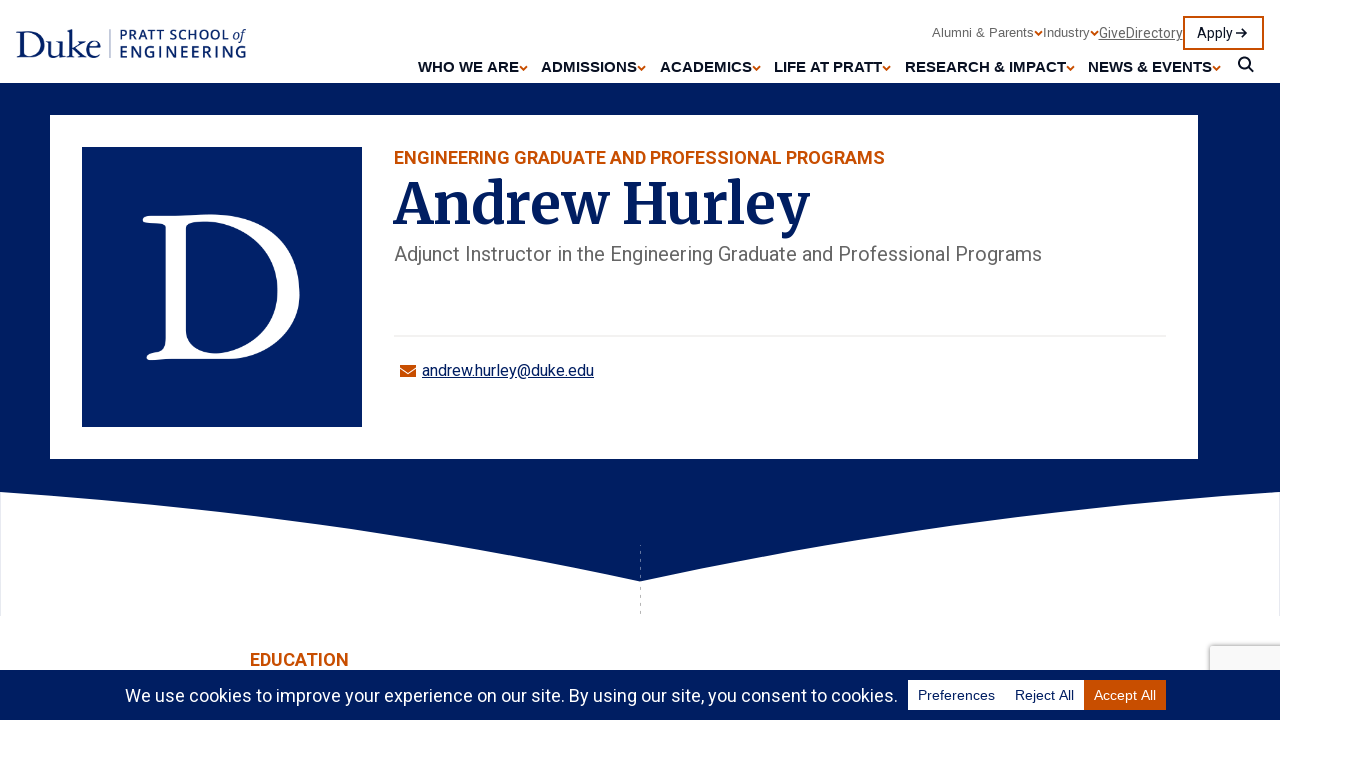

--- FILE ---
content_type: text/html; charset=UTF-8
request_url: https://pratt.duke.edu/people/andrew-hurley/
body_size: 21175
content:
<!-- This page is cached by the Hummingbird Performance plugin v3.18.1 - https://wordpress.org/plugins/hummingbird-performance/. --><!DOCTYPE html>
<html lang="en-US">
<head> <script type="text/javascript">
/* <![CDATA[ */
var gform;gform||(document.addEventListener("gform_main_scripts_loaded",function(){gform.scriptsLoaded=!0}),document.addEventListener("gform/theme/scripts_loaded",function(){gform.themeScriptsLoaded=!0}),window.addEventListener("DOMContentLoaded",function(){gform.domLoaded=!0}),gform={domLoaded:!1,scriptsLoaded:!1,themeScriptsLoaded:!1,isFormEditor:()=>"function"==typeof InitializeEditor,callIfLoaded:function(o){return!(!gform.domLoaded||!gform.scriptsLoaded||!gform.themeScriptsLoaded&&!gform.isFormEditor()||(gform.isFormEditor()&&console.warn("The use of gform.initializeOnLoaded() is deprecated in the form editor context and will be removed in Gravity Forms 3.1."),o(),0))},initializeOnLoaded:function(o){gform.callIfLoaded(o)||(document.addEventListener("gform_main_scripts_loaded",()=>{gform.scriptsLoaded=!0,gform.callIfLoaded(o)}),document.addEventListener("gform/theme/scripts_loaded",()=>{gform.themeScriptsLoaded=!0,gform.callIfLoaded(o)}),window.addEventListener("DOMContentLoaded",()=>{gform.domLoaded=!0,gform.callIfLoaded(o)}))},hooks:{action:{},filter:{}},addAction:function(o,r,e,t){gform.addHook("action",o,r,e,t)},addFilter:function(o,r,e,t){gform.addHook("filter",o,r,e,t)},doAction:function(o){gform.doHook("action",o,arguments)},applyFilters:function(o){return gform.doHook("filter",o,arguments)},removeAction:function(o,r){gform.removeHook("action",o,r)},removeFilter:function(o,r,e){gform.removeHook("filter",o,r,e)},addHook:function(o,r,e,t,n){null==gform.hooks[o][r]&&(gform.hooks[o][r]=[]);var d=gform.hooks[o][r];null==n&&(n=r+"_"+d.length),gform.hooks[o][r].push({tag:n,callable:e,priority:t=null==t?10:t})},doHook:function(r,o,e){var t;if(e=Array.prototype.slice.call(e,1),null!=gform.hooks[r][o]&&((o=gform.hooks[r][o]).sort(function(o,r){return o.priority-r.priority}),o.forEach(function(o){"function"!=typeof(t=o.callable)&&(t=window[t]),"action"==r?t.apply(null,e):e[0]=t.apply(null,e)})),"filter"==r)return e[0]},removeHook:function(o,r,t,n){var e;null!=gform.hooks[o][r]&&(e=(e=gform.hooks[o][r]).filter(function(o,r,e){return!!(null!=n&&n!=o.tag||null!=t&&t!=o.priority)}),gform.hooks[o][r]=e)}});
/* ]]> */
</script>

	<title>Andrew Hurley | Duke Pratt School of Engineering</title>
	<meta name="viewport" content="width=device-width, initial-scale=1, shrink-to-fit=no">
	<meta name='robots' content='index, follow, max-image-preview:large, max-snippet:-1, max-video-preview:-1' />
	<style>img:is([sizes="auto" i], [sizes^="auto," i]) { contain-intrinsic-size: 3000px 1500px }</style>
	
<!-- Google Tag Manager for WordPress by gtm4wp.com -->
<script data-cfasync="false" data-pagespeed-no-defer>
	var gtm4wp_datalayer_name = "dataLayer";
	var dataLayer = dataLayer || [];
</script>
<!-- End Google Tag Manager for WordPress by gtm4wp.com -->
	<!-- This site is optimized with the Yoast SEO Premium plugin v26.8 (Yoast SEO v26.8) - https://yoast.com/product/yoast-seo-premium-wordpress/ -->
	<meta name="description" content="Adjunct Instructor in the Engineering Graduate and Professional Programs" />
	<link rel="canonical" href="https://pratt.duke.edu/people/andrew-hurley/" />
	<meta property="og:locale" content="en_US" />
	<meta property="og:type" content="article" />
	<meta property="og:title" content="Andrew Hurley | Duke Pratt School of Engineering" />
	<meta property="og:description" content="Adjunct Instructor in the Engineering Graduate and Professional Programs" />
	<meta property="og:url" content="https://pratt.duke.edu/people/andrew-hurley/" />
	<meta property="og:site_name" content="Duke Pratt School of Engineering" />
	<meta property="article:publisher" content="https://www.facebook.com/DukeEngineering/" />
	<meta property="og:image" content="https://pratt.duke.edu/wp-content/uploads/2024/03/Duke-Engineering-Logo-Simple-Twitter.png" />
	<meta property="og:image:width" content="571" />
	<meta property="og:image:height" content="300" />
	<meta property="og:image:type" content="image/png" />
	<meta name="twitter:card" content="summary_large_image" />
	<script type="application/ld+json" class="yoast-schema-graph">{"@context":"https://schema.org","@graph":[{"@type":["WebPage","ProfilePage"],"@id":"https://pratt.duke.edu/people/andrew-hurley/","url":"https://pratt.duke.edu/people/andrew-hurley/","name":"Andrew Hurley | Duke Pratt School of Engineering","isPartOf":{"@id":"https://pratt.duke.edu/#website"},"datePublished":"2026-01-27T11:17:11+00:00","description":"Adjunct Instructor in the Engineering Graduate and Professional Programs","breadcrumb":{"@id":"https://pratt.duke.edu/people/andrew-hurley/#breadcrumb"},"inLanguage":"en-US","potentialAction":[{"@type":"ReadAction","target":["https://pratt.duke.edu/people/andrew-hurley/"]}]},{"@type":"BreadcrumbList","@id":"https://pratt.duke.edu/people/andrew-hurley/#breadcrumb","itemListElement":[{"@type":"ListItem","position":1,"name":"Home","item":"https://pratt.duke.edu/"},{"@type":"ListItem","position":2,"name":"People","item":"https://pratt.duke.edu/people/"},{"@type":"ListItem","position":3,"name":"Andrew Hurley"}]},{"@type":"WebSite","@id":"https://pratt.duke.edu/#website","url":"https://pratt.duke.edu/","name":"Duke Pratt School of Engineering","description":"","publisher":{"@id":"https://pratt.duke.edu/#organization"},"alternateName":"Duke Engineering","potentialAction":[{"@type":"SearchAction","target":{"@type":"EntryPoint","urlTemplate":"https://pratt.duke.edu/?s={search_term_string}"},"query-input":{"@type":"PropertyValueSpecification","valueRequired":true,"valueName":"search_term_string"}}],"inLanguage":"en-US"},{"@type":"Organization","@id":"https://pratt.duke.edu/#organization","name":"Duke University Pratt School of Engineering","alternateName":"Duke Engineering","url":"https://pratt.duke.edu/","logo":{"@type":"ImageObject","inLanguage":"en-US","@id":"https://pratt.duke.edu/#/schema/logo/image/","url":"https://pratt.duke.edu/wp-content/uploads/2024/03/Duke-Engineering-Logo-Simple-Twitter.png","contentUrl":"https://pratt.duke.edu/wp-content/uploads/2024/03/Duke-Engineering-Logo-Simple-Twitter.png","width":571,"height":300,"caption":"Duke University Pratt School of Engineering"},"image":{"@id":"https://pratt.duke.edu/#/schema/logo/image/"},"sameAs":["https://www.facebook.com/DukeEngineering/","https://www.instagram.com/dukeengineering/","https://www.youtube.com/user/DukeEngineering","https://www.linkedin.com/school/duke-engineering/"],"mainEntityOfPage":{"@id":"https://pratt.duke.edu/people/andrew-hurley/"},"legalName":"Duke University Pratt School of Engineering"}]}</script>
	<!-- / Yoast SEO Premium plugin. -->


<link rel='dns-prefetch' href='//www.google.com' />
<script data-cfasync="false" data-wpfc-render="false">
		(function () {
			window.dataLayer = window.dataLayer || [];function gtag(){dataLayer.push(arguments);}

			// Set the developer ID.
			gtag('set', 'developer_id.dMmRkYz', true);

			// Set default consent state based on plugin settings.
			gtag('consent', 'default', {
				'ad_storage': 'denied',
				'analytics_storage': 'denied',
				'ad_user_data': 'denied',
				'ad_personalization': 'denied',
				'security_storage': 'granted',
				'functionality_storage': 'granted',
				'wait_for_update': 500,
			});
		})();
	</script><link rel='stylesheet' id='wp-block-library-css' href='https://pratt.duke.edu/wp-includes/css/dist/block-library/style.min.css' type='text/css' media='all' />
<style id='classic-theme-styles-inline-css' type='text/css'>
/*! This file is auto-generated */
.wp-block-button__link{color:#fff;background-color:#32373c;border-radius:9999px;box-shadow:none;text-decoration:none;padding:calc(.667em + 2px) calc(1.333em + 2px);font-size:1.125em}.wp-block-file__button{background:#32373c;color:#fff;text-decoration:none}
</style>
<link rel='stylesheet' id='duke-pratt-style-css' href='https://pratt.duke.edu/wp-content/themes/pratt-web-enterprise-solution/css/index.css' type='text/css' media='all' />
<style id='global-styles-inline-css' type='text/css'>
:root{--wp--preset--aspect-ratio--square: 1;--wp--preset--aspect-ratio--4-3: 4/3;--wp--preset--aspect-ratio--3-4: 3/4;--wp--preset--aspect-ratio--3-2: 3/2;--wp--preset--aspect-ratio--2-3: 2/3;--wp--preset--aspect-ratio--16-9: 16/9;--wp--preset--aspect-ratio--9-16: 9/16;--wp--preset--color--black: #000000;--wp--preset--color--cyan-bluish-gray: #abb8c3;--wp--preset--color--white: #ffffff;--wp--preset--color--pale-pink: #f78da7;--wp--preset--color--vivid-red: #cf2e2e;--wp--preset--color--luminous-vivid-orange: #ff6900;--wp--preset--color--luminous-vivid-amber: #fcb900;--wp--preset--color--light-green-cyan: #7bdcb5;--wp--preset--color--vivid-green-cyan: #00d084;--wp--preset--color--pale-cyan-blue: #8ed1fc;--wp--preset--color--vivid-cyan-blue: #0693e3;--wp--preset--color--vivid-purple: #9b51e0;--wp--preset--gradient--vivid-cyan-blue-to-vivid-purple: linear-gradient(135deg,rgba(6,147,227,1) 0%,rgb(155,81,224) 100%);--wp--preset--gradient--light-green-cyan-to-vivid-green-cyan: linear-gradient(135deg,rgb(122,220,180) 0%,rgb(0,208,130) 100%);--wp--preset--gradient--luminous-vivid-amber-to-luminous-vivid-orange: linear-gradient(135deg,rgba(252,185,0,1) 0%,rgba(255,105,0,1) 100%);--wp--preset--gradient--luminous-vivid-orange-to-vivid-red: linear-gradient(135deg,rgba(255,105,0,1) 0%,rgb(207,46,46) 100%);--wp--preset--gradient--very-light-gray-to-cyan-bluish-gray: linear-gradient(135deg,rgb(238,238,238) 0%,rgb(169,184,195) 100%);--wp--preset--gradient--cool-to-warm-spectrum: linear-gradient(135deg,rgb(74,234,220) 0%,rgb(151,120,209) 20%,rgb(207,42,186) 40%,rgb(238,44,130) 60%,rgb(251,105,98) 80%,rgb(254,248,76) 100%);--wp--preset--gradient--blush-light-purple: linear-gradient(135deg,rgb(255,206,236) 0%,rgb(152,150,240) 100%);--wp--preset--gradient--blush-bordeaux: linear-gradient(135deg,rgb(254,205,165) 0%,rgb(254,45,45) 50%,rgb(107,0,62) 100%);--wp--preset--gradient--luminous-dusk: linear-gradient(135deg,rgb(255,203,112) 0%,rgb(199,81,192) 50%,rgb(65,88,208) 100%);--wp--preset--gradient--pale-ocean: linear-gradient(135deg,rgb(255,245,203) 0%,rgb(182,227,212) 50%,rgb(51,167,181) 100%);--wp--preset--gradient--electric-grass: linear-gradient(135deg,rgb(202,248,128) 0%,rgb(113,206,126) 100%);--wp--preset--gradient--midnight: linear-gradient(135deg,rgb(2,3,129) 0%,rgb(40,116,252) 100%);--wp--preset--font-size--small: 13px;--wp--preset--font-size--medium: 20px;--wp--preset--font-size--large: 36px;--wp--preset--font-size--x-large: 42px;--wp--preset--spacing--20: 0.44rem;--wp--preset--spacing--30: 0.67rem;--wp--preset--spacing--40: 1rem;--wp--preset--spacing--50: 1.5rem;--wp--preset--spacing--60: 2.25rem;--wp--preset--spacing--70: 3.38rem;--wp--preset--spacing--80: 5.06rem;--wp--preset--shadow--natural: 6px 6px 9px rgba(0, 0, 0, 0.2);--wp--preset--shadow--deep: 12px 12px 50px rgba(0, 0, 0, 0.4);--wp--preset--shadow--sharp: 6px 6px 0px rgba(0, 0, 0, 0.2);--wp--preset--shadow--outlined: 6px 6px 0px -3px rgba(255, 255, 255, 1), 6px 6px rgba(0, 0, 0, 1);--wp--preset--shadow--crisp: 6px 6px 0px rgba(0, 0, 0, 1);}:where(.is-layout-flex){gap: 0.5em;}:where(.is-layout-grid){gap: 0.5em;}body .is-layout-flex{display: flex;}.is-layout-flex{flex-wrap: wrap;align-items: center;}.is-layout-flex > :is(*, div){margin: 0;}body .is-layout-grid{display: grid;}.is-layout-grid > :is(*, div){margin: 0;}:where(.wp-block-columns.is-layout-flex){gap: 2em;}:where(.wp-block-columns.is-layout-grid){gap: 2em;}:where(.wp-block-post-template.is-layout-flex){gap: 1.25em;}:where(.wp-block-post-template.is-layout-grid){gap: 1.25em;}.has-black-color{color: var(--wp--preset--color--black) !important;}.has-cyan-bluish-gray-color{color: var(--wp--preset--color--cyan-bluish-gray) !important;}.has-white-color{color: var(--wp--preset--color--white) !important;}.has-pale-pink-color{color: var(--wp--preset--color--pale-pink) !important;}.has-vivid-red-color{color: var(--wp--preset--color--vivid-red) !important;}.has-luminous-vivid-orange-color{color: var(--wp--preset--color--luminous-vivid-orange) !important;}.has-luminous-vivid-amber-color{color: var(--wp--preset--color--luminous-vivid-amber) !important;}.has-light-green-cyan-color{color: var(--wp--preset--color--light-green-cyan) !important;}.has-vivid-green-cyan-color{color: var(--wp--preset--color--vivid-green-cyan) !important;}.has-pale-cyan-blue-color{color: var(--wp--preset--color--pale-cyan-blue) !important;}.has-vivid-cyan-blue-color{color: var(--wp--preset--color--vivid-cyan-blue) !important;}.has-vivid-purple-color{color: var(--wp--preset--color--vivid-purple) !important;}.has-black-background-color{background-color: var(--wp--preset--color--black) !important;}.has-cyan-bluish-gray-background-color{background-color: var(--wp--preset--color--cyan-bluish-gray) !important;}.has-white-background-color{background-color: var(--wp--preset--color--white) !important;}.has-pale-pink-background-color{background-color: var(--wp--preset--color--pale-pink) !important;}.has-vivid-red-background-color{background-color: var(--wp--preset--color--vivid-red) !important;}.has-luminous-vivid-orange-background-color{background-color: var(--wp--preset--color--luminous-vivid-orange) !important;}.has-luminous-vivid-amber-background-color{background-color: var(--wp--preset--color--luminous-vivid-amber) !important;}.has-light-green-cyan-background-color{background-color: var(--wp--preset--color--light-green-cyan) !important;}.has-vivid-green-cyan-background-color{background-color: var(--wp--preset--color--vivid-green-cyan) !important;}.has-pale-cyan-blue-background-color{background-color: var(--wp--preset--color--pale-cyan-blue) !important;}.has-vivid-cyan-blue-background-color{background-color: var(--wp--preset--color--vivid-cyan-blue) !important;}.has-vivid-purple-background-color{background-color: var(--wp--preset--color--vivid-purple) !important;}.has-black-border-color{border-color: var(--wp--preset--color--black) !important;}.has-cyan-bluish-gray-border-color{border-color: var(--wp--preset--color--cyan-bluish-gray) !important;}.has-white-border-color{border-color: var(--wp--preset--color--white) !important;}.has-pale-pink-border-color{border-color: var(--wp--preset--color--pale-pink) !important;}.has-vivid-red-border-color{border-color: var(--wp--preset--color--vivid-red) !important;}.has-luminous-vivid-orange-border-color{border-color: var(--wp--preset--color--luminous-vivid-orange) !important;}.has-luminous-vivid-amber-border-color{border-color: var(--wp--preset--color--luminous-vivid-amber) !important;}.has-light-green-cyan-border-color{border-color: var(--wp--preset--color--light-green-cyan) !important;}.has-vivid-green-cyan-border-color{border-color: var(--wp--preset--color--vivid-green-cyan) !important;}.has-pale-cyan-blue-border-color{border-color: var(--wp--preset--color--pale-cyan-blue) !important;}.has-vivid-cyan-blue-border-color{border-color: var(--wp--preset--color--vivid-cyan-blue) !important;}.has-vivid-purple-border-color{border-color: var(--wp--preset--color--vivid-purple) !important;}.has-vivid-cyan-blue-to-vivid-purple-gradient-background{background: var(--wp--preset--gradient--vivid-cyan-blue-to-vivid-purple) !important;}.has-light-green-cyan-to-vivid-green-cyan-gradient-background{background: var(--wp--preset--gradient--light-green-cyan-to-vivid-green-cyan) !important;}.has-luminous-vivid-amber-to-luminous-vivid-orange-gradient-background{background: var(--wp--preset--gradient--luminous-vivid-amber-to-luminous-vivid-orange) !important;}.has-luminous-vivid-orange-to-vivid-red-gradient-background{background: var(--wp--preset--gradient--luminous-vivid-orange-to-vivid-red) !important;}.has-very-light-gray-to-cyan-bluish-gray-gradient-background{background: var(--wp--preset--gradient--very-light-gray-to-cyan-bluish-gray) !important;}.has-cool-to-warm-spectrum-gradient-background{background: var(--wp--preset--gradient--cool-to-warm-spectrum) !important;}.has-blush-light-purple-gradient-background{background: var(--wp--preset--gradient--blush-light-purple) !important;}.has-blush-bordeaux-gradient-background{background: var(--wp--preset--gradient--blush-bordeaux) !important;}.has-luminous-dusk-gradient-background{background: var(--wp--preset--gradient--luminous-dusk) !important;}.has-pale-ocean-gradient-background{background: var(--wp--preset--gradient--pale-ocean) !important;}.has-electric-grass-gradient-background{background: var(--wp--preset--gradient--electric-grass) !important;}.has-midnight-gradient-background{background: var(--wp--preset--gradient--midnight) !important;}.has-small-font-size{font-size: var(--wp--preset--font-size--small) !important;}.has-medium-font-size{font-size: var(--wp--preset--font-size--medium) !important;}.has-large-font-size{font-size: var(--wp--preset--font-size--large) !important;}.has-x-large-font-size{font-size: var(--wp--preset--font-size--x-large) !important;}
:where(.wp-block-post-template.is-layout-flex){gap: 1.25em;}:where(.wp-block-post-template.is-layout-grid){gap: 1.25em;}
:where(.wp-block-columns.is-layout-flex){gap: 2em;}:where(.wp-block-columns.is-layout-grid){gap: 2em;}
:root :where(.wp-block-pullquote){font-size: 1.5em;line-height: 1.6;}
</style>
<link rel='stylesheet' id='fancybox-css' href='https://pratt.duke.edu/wp-content/plugins/easy-fancybox/fancybox/1.5.4/jquery.fancybox.min.css' type='text/css' media='screen' />
<style id='fancybox-inline-css' type='text/css'>
#fancybox-content{border-color:#ffffff;}#fancybox-title,#fancybox-title-float-main{color:#fff}
</style>
<script type="text/javascript" src="https://pratt.duke.edu/wp-includes/js/jquery/jquery.min.js" id="jquery-core-js"></script>
<script type="text/javascript" src="https://pratt.duke.edu/wp-includes/js/jquery/jquery-migrate.min.js" id="jquery-migrate-js"></script>
<link rel="https://api.w.org/" href="https://pratt.duke.edu/wp-json/" /><link rel="EditURI" type="application/rsd+xml" title="RSD" href="https://pratt.duke.edu/xmlrpc.php?rsd" />
<meta name="generator" content="WordPress 6.8.3" />
<link rel='shortlink' href='https://pratt.duke.edu/?p=90322' />
<link rel="alternate" title="oEmbed (JSON)" type="application/json+oembed" href="https://pratt.duke.edu/wp-json/oembed/1.0/embed?url=https%3A%2F%2Fpratt.duke.edu%2Fpeople%2Fandrew-hurley%2F" />
<link rel="alternate" title="oEmbed (XML)" type="text/xml+oembed" href="https://pratt.duke.edu/wp-json/oembed/1.0/embed?url=https%3A%2F%2Fpratt.duke.edu%2Fpeople%2Fandrew-hurley%2F&#038;format=xml" />
<meta name="tec-api-version" content="v1"><meta name="tec-api-origin" content="https://pratt.duke.edu"><link rel="alternate" href="https://pratt.duke.edu/wp-json/tribe/events/v1/" />
<!-- Google Tag Manager for WordPress by gtm4wp.com -->
<!-- GTM Container placement set to automatic -->
<script data-cfasync="false" data-pagespeed-no-defer type="text/javascript">
	var dataLayer_content = {"pagePostType":"person","pagePostType2":"single-person","pagePostDate":"January 27, 2026","pagePostDateYear":2026,"pagePostDateMonth":1,"pagePostDateDay":27,"pagePostDateDayName":"Tuesday","pagePostDateHour":6,"pagePostDateMinute":17,"pagePostDateIso":"2026-01-27T06:17:11-05:00","pagePostDateUnix":1769494631};
	dataLayer.push( dataLayer_content );
</script>
<script data-cfasync="false" data-pagespeed-no-defer type="text/javascript">
(function(w,d,s,l,i){w[l]=w[l]||[];w[l].push({'gtm.start':
new Date().getTime(),event:'gtm.js'});var f=d.getElementsByTagName(s)[0],
j=d.createElement(s),dl=l!='dataLayer'?'&l='+l:'';j.async=true;j.src=
'//www.googletagmanager.com/gtm.js?id='+i+dl;f.parentNode.insertBefore(j,f);
})(window,document,'script','dataLayer','GTM-TWNWC6N');
</script>
<script data-cfasync="false" data-pagespeed-no-defer type="text/javascript">
(function(w,d,s,l,i){w[l]=w[l]||[];w[l].push({'gtm.start':
new Date().getTime(),event:'gtm.js'});var f=d.getElementsByTagName(s)[0],
j=d.createElement(s),dl=l!='dataLayer'?'&l='+l:'';j.async=true;j.src=
'//www.googletagmanager.com/gtm.js?id='+i+dl;f.parentNode.insertBefore(j,f);
})(window,document,'script','dataLayer','GTM-MNVV34N');
</script>
<!-- End Google Tag Manager for WordPress by gtm4wp.com --><link rel="icon" href="https://pratt.duke.edu/wp-content/themes/pratt-web-enterprise-solution/favicon.ico"><link rel="icon" href="https://pratt.duke.edu/wp-content/uploads/2024/07/cropped-ms-icon-310x310-1-1-32x32.png" sizes="32x32" />
<link rel="icon" href="https://pratt.duke.edu/wp-content/uploads/2024/07/cropped-ms-icon-310x310-1-1-192x192.png" sizes="192x192" />
<link rel="apple-touch-icon" href="https://pratt.duke.edu/wp-content/uploads/2024/07/cropped-ms-icon-310x310-1-1-180x180.png" />
<meta name="msapplication-TileImage" content="https://pratt.duke.edu/wp-content/uploads/2024/07/cropped-ms-icon-310x310-1-1-270x270.png" />
		<style type="text/css" id="wp-custom-css">
			.media-hero__byline {
	order: 3;
}

#tribe-events-pg-template {
	margin: 0;
  max-width: none;
  padding: 0;
}

main ul:not(.ab-top-menu):not(.accordion-group):not(.dept-links):not(.accordion-group):not(.timeline__dates):not(.stripe-events-feature__events):not(.faculty-hero__contacts):not(.faculty-hero__misc):not(.event-listing__info):not(.directory-intro__list):not(.directory-bar):not(.tribe-events-c-top-bar__nav-list):not(.tribe-events-c-view-selector__list) li {
	display: list-item;
}

.header__logo figcaption {
display: none;
}

#cookie-notice .cookie-notice-container {
	display: flex;
	flex-direction: row;
	padding: 30px;
}

#cookie-notice #cn-notice-text {
	width: 80%;
	text-align: left;
}

#cookie-notice #cn-notice-buttons {
	width: 20%;
}

#cookie-notice #cn-accept-cookie {
	border: 1px solid #fff;
	border-radius: 0;
}

.duke-alert {
	margin: 0;
}

.page-id-111108 .stripe-wysiwyg + .stripe-itb {
	padding-top: 0rem;
}

.page-id-115080 .stripe-wysiwyg + .stripe-itb {
	padding-top: 0rem;
}

@media all and (max-width: 500px) { 

	.pr-lamond-portrait {
		overflow: auto;
		margin-bottom: 0 !important;
	}
	
	.pr-lamond-portrait figure {
		float: none !important;
		margin: 0 auto !important;
	}
}		</style>
			<link rel="preconnect" href="https://fonts.googleapis.com">
	<link rel="preconnect" href="https://fonts.gstatic.com" crossorigin>

	<link rel="stylesheet" href='https://fonts.googleapis.com/css2?family=Merriweather:ital,wght@0,700;1,700&display=swap' type="text/css" crossorigin>
    <link rel="stylesheet" href='https://fonts.googleapis.com/css2?family=Roboto:ital,wght@0,400;0,500;0,700;1,400;1,500;1,700&display=swap' type="text/css" crossorigin>
	<link rel="stylesheet" href="https://alertbar.oit.duke.edu/sites/all/themes/blackwell/css/alert.css" type="text/css" media="screen" />
</head>
<body class="wp-singular person-template-default single single-person postid-90322 wp-theme-pratt-web-enterprise-solution tribe-no-js">
	
<!-- GTM Container placement set to automatic -->
<!-- Google Tag Manager (noscript) -->
				<noscript><iframe src="https://www.googletagmanager.com/ns.html?id=GTM-TWNWC6N" height="0" width="0" style="display:none;visibility:hidden" aria-hidden="true"></iframe></noscript>
				<noscript><iframe src="https://www.googletagmanager.com/ns.html?id=GTM-MNVV34N" height="0" width="0" style="display:none;visibility:hidden" aria-hidden="true"></iframe></noscript>
<!-- End Google Tag Manager (noscript) -->		
	
	<!-- Example Header -->
	<header class="header">
	    <div class="header__grid">
	        <div class="header__logo">
	            <a href="/">
	                <figure>
	                    <img fetchpriority="high" src="https://pratt.duke.edu/wp-content/uploads/2024/03/duke-pratt-navy-logo.png" alt="Duke Pratt School of Engineering" style="max-width: 320px; width: 100%;" />
	                </figure>
	            </a>
					              <a class="button button--alt button--mobile" href="/apply">Apply</a>
				  
	        </div>
	        <button class="header__toggle button--mobile" aria-expanded="false" aria-controls="navigation"><span>Menu</span></button>
	        <nav aria-label="main menu" id="navigation" class="navigation">
				<ul id="menu-header-menu" class="navigation__row navigation__row--main"><li id="main-item-1" class="menu-item menu-item-type-custom menu-item-object-custom menu-item-has-children nav-item has-children"><button id="main-item-btn-1" class="nav-item__button" aria-expanded="false" aria-controls="main-item-sub-1">Who We Are</button>
<ul class="sub-menu" id="main-item-sub-1" role="region">
	<li class="menu-item menu-item-type-custom menu-item-object-custom menu-item-has-children nav-item has-children"><button id="sub-item-btn-1-1" class="sub-menu__button" aria-expanded="false" aria-controls="sub-dropdown-1-1">Our Story</button>
	<ul class="sub-menu" id="sub-dropdown-1-1" role="region">
		<li><a href="https://pratt.duke.edu/about/">Our Story</a></li>
		<li><a href="https://pratt.duke.edu/about/welcome/">Dean’s Welcome</a></li>
		<li><a href="https://pratt.duke.edu/about/vision/">Advancing Society: Our Strategic Vision</a></li>
		<li><a href="https://pratt.duke.edu/about/pratt-2039/">Pratt 2039 Strategic Plan</a></li>
		<li><a href="https://pratt.duke.edu/about/history/">History</a></li>
	</ul>
</li>
	<li class="menu-item menu-item-type-post_type menu-item-object-page nav-item"><a href="https://pratt.duke.edu/about/culture/">Culture &amp; Belonging</a></li>
	<li class="menu-item menu-item-type-post_type menu-item-object-page nav-item"><a href="https://pratt.duke.edu/about/character-forward/">Character Forward</a></li>
	<li class="menu-item menu-item-type-custom menu-item-object-custom menu-item-has-children nav-item has-children"><button id="sub-item-btn-1-2" class="sub-menu__button" aria-expanded="false" aria-controls="sub-dropdown-1-2">Our Team</button>
	<ul class="sub-menu" id="sub-dropdown-1-2" role="region">
		<li><a href="https://pratt.duke.edu/about/team/">Dean’s Office Staff</a></li>
		<li><a href="https://pratt.duke.edu/about/board-of-visitors/">Board of Visitors</a></li>
		<li><a href="https://pratt.duke.edu/people/">Full Directory</a></li>
		<li><a href="https://pratt.duke.edu/about/team/careers/">Careers</a></li>
		<li><a href="https://pratt.duke.edu/visit/">Visit Us</a></li>
	</ul>
</li>
	<li class="menu-item menu-item-type-custom menu-item-object-custom menu-item-has-children nav-item has-children"><button id="sub-item-btn-1-3" class="sub-menu__button" aria-expanded="false" aria-controls="sub-dropdown-1-3">Awards & Recognition</button>
	<ul class="sub-menu" id="sub-dropdown-1-3" role="region">
		<li><a href="https://pratt.duke.edu/about/awards/">External Faculty Awards</a></li>
		<li><a href="https://pratt.duke.edu/about/awards/nae-members/">NAE Members</a></li>
		<li><a href="https://pratt.duke.edu/about/awards/internal/">Pratt School of Engineering Awards</a></li>
	</ul>
</li>
</ul>
</li>
<li id="main-item-2" class="menu-item menu-item-type-custom menu-item-object-custom menu-item-has-children nav-item has-children"><button id="main-item-btn-2" class="nav-item__button" aria-expanded="false" aria-controls="main-item-sub-2">Admissions</button>
<ul class="sub-menu" id="main-item-sub-2" role="region">
	<li class="menu-item menu-item-type-custom menu-item-object-custom menu-item-has-children nav-item has-children"><button id="sub-item-btn-2-4" class="sub-menu__button" aria-expanded="false" aria-controls="sub-dropdown-2-4">Undergraduate</button>
	<ul class="sub-menu" id="sub-dropdown-2-4" role="region">
		<li><a href="https://pratt.duke.edu/admissions/undergrad/">Undergraduate Admissions</a></li>
		<li><a href="https://pratt.duke.edu/admissions/undergrad/first-year-design/">First-Year Design</a></li>
		<li><a href="https://pratt.duke.edu/admissions/undergrad/outcomes/">Undergraduate Student Outcomes</a></li>
	</ul>
</li>
	<li class="menu-item menu-item-type-custom menu-item-object-custom menu-item-has-children nav-item has-children"><button id="sub-item-btn-2-5" class="sub-menu__button" aria-expanded="false" aria-controls="sub-dropdown-2-5">Master's</button>
	<ul class="sub-menu" id="sub-dropdown-2-5" role="region">
		<li><a href="https://pratt.duke.edu/admissions/masters/">Master’s Admissions</a></li>
		<li><a href="https://pratt.duke.edu/admissions/masters/outcomes/">Master’s Student Outcomes</a></li>
	</ul>
</li>
	<li class="menu-item menu-item-type-custom menu-item-object-custom menu-item-has-children nav-item has-children"><button id="sub-item-btn-2-6" class="sub-menu__button" aria-expanded="false" aria-controls="sub-dropdown-2-6">PhD</button>
	<ul class="sub-menu" id="sub-dropdown-2-6" role="region">
		<li><a href="https://pratt.duke.edu/admissions/phd/">PhD Admissions</a></li>
		<li><a href="https://pratt.duke.edu/admissions/phd/outcomes/">PhD Student Outcomes</a></li>
	</ul>
</li>
	<li class="menu-item menu-item-type-post_type menu-item-object-page nav-item"><a href="https://pratt.duke.edu/admissions/financial-support/">Financial Support</a></li>
	<li class="menu-item menu-item-type-post_type menu-item-object-page nav-item"><a href="https://pratt.duke.edu/admissions/admitted-students/">Admitted Students</a></li>
	<li class="menu-item menu-item-type-post_type menu-item-object-page nav-item"><a href="https://pratt.duke.edu/admissions/international/">International Students</a></li>
	<li class="menu-item menu-item-type-post_type menu-item-object-page nav-item"><a href="https://pratt.duke.edu/admissions/tours/">Campus Tours</a></li>
</ul>
</li>
<li id="main-item-3" class="menu-item menu-item-type-custom menu-item-object-custom menu-item-has-children nav-item has-children"><button id="main-item-btn-3" class="nav-item__button" aria-expanded="false" aria-controls="main-item-sub-3">Academics</button>
<ul class="sub-menu" id="main-item-sub-3" role="region">
	<li class="menu-item menu-item-type-custom menu-item-object-custom menu-item-has-children nav-item has-children"><button id="sub-item-btn-3-7" class="sub-menu__button" aria-expanded="false" aria-controls="sub-dropdown-3-7">Departments</button>
	<ul class="sub-menu" id="sub-dropdown-3-7" role="region">
		<li><a href="https://pratt.duke.edu/academics/departments/bme/">Biomedical Engineering</a></li>
		<li><a href="https://pratt.duke.edu/academics/departments/cee/">Civil &amp; Environmental Engineering</a></li>
		<li><a href="https://pratt.duke.edu/academics/departments/ece/">Electrical &amp; Computer Engineering</a></li>
		<li><a href="https://pratt.duke.edu/academics/departments/mems/">Mechanical Engineering &amp; Materials Science</a></li>
		<li><a href="https://pratt.duke.edu/academics/departments/iene/">Institute for Enterprise Engineering</a></li>
	</ul>
</li>
	<li class="menu-item menu-item-type-custom menu-item-object-custom nav-item"><a href="https://pratt.duke.edu/people?s=&#038;department=&#038;research_themes=&#038;group=faculty&#038;submit=Filter">Faculty</a></li>
	<li class="menu-item menu-item-type-custom menu-item-object-custom menu-item-has-children nav-item has-children"><button id="sub-item-btn-3-8" class="sub-menu__button" aria-expanded="false" aria-controls="sub-dropdown-3-8">Undergraduate</button>
	<ul class="sub-menu" id="sub-dropdown-3-8" role="region">
		<li><a href="https://pratt.duke.edu/academics/undergrad/">Undergraduate Experience</a></li>
		<li><a href="https://pratt.duke.edu/academics/undergrad/requirements/">General Degree Requirements</a></li>
		<li><a href="https://pratt.duke.edu/academics/undergrad/policies/">Policies &#038; Procedures</a></li>
		<li><a href="https://pratt.duke.edu/academics/undergrad/majors-minors/">Majors &amp; Minors</a></li>
		<li><a href="https://pratt.duke.edu/academics/undergrad/four-plus-one/">4+1: Bachelors &#038; Master’s Program</a></li>
		<li><a href="https://pratt.duke.edu/academics/undergrad/first-year/">Your First Year</a></li>
		<li><a href="https://pratt.duke.edu/academics/undergrad/entrepreneurship/">Student Entrepreneurship</a></li>
		<li><a href="https://pratt.duke.edu/academics/undergrad/research/">Undergraduate Research</a></li>
	</ul>
</li>
	<li class="menu-item menu-item-type-custom menu-item-object-custom menu-item-has-children nav-item has-children"><button id="sub-item-btn-3-9" class="sub-menu__button" aria-expanded="false" aria-controls="sub-dropdown-3-9">Master's</button>
	<ul class="sub-menu" id="sub-dropdown-3-9" role="region">
		<li><a href="https://pratt.duke.edu/academics/masters/">Master’s Experience</a></li>
		<li><a href="https://pratt.duke.edu/academics/masters/degrees/">Master’s Degrees</a></li>
	</ul>
</li>
	<li class="menu-item menu-item-type-post_type menu-item-object-page nav-item"><a href="https://pratt.duke.edu/academics/phd/">PhD</a></li>
	<li class="menu-item menu-item-type-post_type menu-item-object-page nav-item"><a href="https://pratt.duke.edu/academics/certificates/">Certificates</a></li>
</ul>
</li>
<li id="main-item-4" class="menu-item menu-item-type-custom menu-item-object-custom menu-item-has-children nav-item has-children"><button id="main-item-btn-4" class="nav-item__button" aria-expanded="false" aria-controls="main-item-sub-4">Life at Pratt</button>
<ul class="sub-menu" id="main-item-sub-4" role="region">
	<li class="menu-item menu-item-type-post_type menu-item-object-page nav-item"><a href="https://pratt.duke.edu/life/">Life at Pratt</a></li>
	<li class="menu-item menu-item-type-post_type menu-item-object-page nav-item"><a href="https://pratt.duke.edu/life/groups/">Organizations &amp; Clubs</a></li>
	<li class="menu-item menu-item-type-post_type menu-item-object-page nav-item"><a href="https://pratt.duke.edu/life/durham/">Life in Durham</a></li>
	<li class="menu-item menu-item-type-custom menu-item-object-custom nav-item"><a href="https://pratt.duke.edu/profiles/">Alumni &#038; Student Profiles</a></li>
	<li class="menu-item menu-item-type-custom menu-item-object-custom menu-item-has-children nav-item has-children"><button id="sub-item-btn-4-10" class="sub-menu__button" aria-expanded="false" aria-controls="sub-dropdown-4-10">Student Resources</button>
	<ul class="sub-menu" id="sub-dropdown-4-10" role="region">
		<li><a href="https://pratt.duke.edu/life/resources/undergrad/">Undergraduate Student Resources</a></li>
		<li><a href="https://pratt.duke.edu/life/resources/grad/">Graduate Student Resources</a></li>
		<li><a href="https://pratt.duke.edu/life/resources/advising/">Advising</a></li>
		<li><a href="https://pratt.duke.edu/life/resources/career-services/">Internships &amp; Career Services</a></li>
		<li><a href="https://pratt.duke.edu/life/resources/phd-plus/">PhD Plus Professional Development</a></li>
	</ul>
</li>
</ul>
</li>
<li id="main-item-5" class="menu-item menu-item-type-custom menu-item-object-custom menu-item-has-children nav-item has-children"><button id="main-item-btn-5" class="nav-item__button" aria-expanded="false" aria-controls="main-item-sub-5">Research & Impact</button>
<ul class="sub-menu" id="main-item-sub-5" role="region">
	<li class="menu-item menu-item-type-post_type menu-item-object-page nav-item"><a href="https://pratt.duke.edu/impact/pre-research/">Pre-Research Support</a></li>
	<li class="menu-item menu-item-type-custom menu-item-object-custom menu-item-has-children nav-item has-children"><button id="sub-item-btn-5-11" class="sub-menu__button" aria-expanded="false" aria-controls="sub-dropdown-5-11">High-Impact Research</button>
	<ul class="sub-menu" id="sub-dropdown-5-11" role="region">
		<li><a href="https://pratt.duke.edu/impact/research/">Signature Research Areas</a></li>
		<li><a href="https://pratt.duke.edu/impact/research/funding/">Selected External Funding Awards</a></li>
	</ul>
</li>
	<li class="menu-item menu-item-type-post_type menu-item-object-page nav-item"><a href="https://pratt.duke.edu/impact/centers/">Centers &amp; Institutes</a></li>
	<li class="menu-item menu-item-type-custom menu-item-object-custom menu-item-has-children nav-item has-children"><button id="sub-item-btn-5-12" class="sub-menu__button" aria-expanded="false" aria-controls="sub-dropdown-5-12">Translation</button>
	<ul class="sub-menu" id="sub-dropdown-5-12" role="region">
		<li><a href="https://pratt.duke.edu/impact/translation/signature-discoveries/">Signature Discoveries</a></li>
		<li><a href="https://pratt.duke.edu/impact/translation/entrepreneurship/">Entrepreneurship</a></li>
	</ul>
</li>
	<li class="menu-item menu-item-type-post_type menu-item-object-page nav-item"><a href="https://pratt.duke.edu/impact/community/">Community-Based Innovation</a></li>
	<li class="menu-item menu-item-type-custom menu-item-object-custom nav-item"><a href="https://pratt.duke.edu/impact/report-2025/">2025 Impact Report</a></li>
</ul>
</li>
<li id="main-item-6" class="menu-item menu-item-type-custom menu-item-object-custom menu-item-has-children nav-item has-children"><button id="main-item-btn-6" class="nav-item__button" aria-expanded="false" aria-controls="main-item-sub-6">News & Events</button>
<ul class="sub-menu" id="main-item-sub-6" role="region">
	<li class="menu-item menu-item-type-post_type menu-item-object-page current_page_parent nav-item"><a href="https://pratt.duke.edu/news/">News</a></li>
	<li class="menu-item menu-item-type-custom menu-item-object-custom menu-item-has-children nav-item has-children"><button id="sub-item-btn-6-13" class="sub-menu__button" aria-expanded="false" aria-controls="sub-dropdown-6-13">Media Coverage</button>
	<ul class="sub-menu" id="sub-dropdown-6-13" role="region">
		<li><a href="https://pratt.duke.edu/news/category/media-hits/">Media Hits</a></li>
		<li><a href="https://pratt.duke.edu/news/media/relations/">Media Relations</a></li>
	</ul>
</li>
	<li class="menu-item menu-item-type-custom menu-item-object-custom menu-item-has-children nav-item has-children"><button id="sub-item-btn-6-14" class="sub-menu__button" aria-expanded="false" aria-controls="sub-dropdown-6-14">Publications</button>
	<ul class="sub-menu" id="sub-dropdown-6-14" role="region">
		<li><a href="https://pratt.duke.edu/news/magazines/">Magazines</a></li>
		<li><a href="https://pratt.duke.edu/news/newsletters/">Email Newsletters</a></li>
	</ul>
</li>
	<li class="menu-item menu-item-type-post_type menu-item-object-page nav-item"><a href="https://pratt.duke.edu/news/podcast/">Rate of Change Podcast</a></li>
	<li class="menu-item menu-item-type-custom menu-item-object-custom menu-item-has-children nav-item has-children"><button id="sub-item-btn-6-15" class="sub-menu__button" aria-expanded="false" aria-controls="sub-dropdown-6-15">Events</button>
	<ul class="sub-menu" id="sub-dropdown-6-15" role="region">
		<li><a href="https://pratt.duke.edu/events/">All Events</a></li>
		<li><a href="https://pratt.duke.edu/commencement/">Commencement</a></li>
		<li><a href="https://pratt.duke.edu/e-week/">Engineers Week</a></li>
		<li><a href="https://pratt.duke.edu/nae-meeting-2026/">NAE Regional Meeting | May 2026</a></li>
	</ul>
</li>
</ul>
</li>

        <li class="nav-item nav-item--search">
            <button id="main-item-btn-search" class="nav-item__button" aria-expanded="false" aria-controls="main-item-sub-search">
                <span class="visually-hidden">Search</span>
            </button>
            <div id="main-item-sub-search" class="sub-menu" role="region" aria-labelledby="main-item-btn-search">
                <form class="search-form" action="/search">
                    <input aria-label="search" name="query">
					<input type="hidden" id="navcx" name="cx" value="014822453507195079713:hizpbuyupq8">
                    <button type="Submit"><span class="visually-hidden">Submit</span></button>
                </form>
            </div>
        </li>
		</ul> 
				<ul id="menu-eyebrow-menu" class="navigation__row navigation__row--eyebrow"><li id="eyebrow-item-1" class="menu-item menu-item-type-custom menu-item-object-custom menu-item-has-children nav-item has-children"><button id="eyebrow-item-btn-1" class="nav-item__button" aria-expanded="false" aria-controls="eyebrow-item-sub-1">Alumni & Parents</button>
<ul class="sub-menu" id="eyebrow-item-sub-1" role="region">
	<li class="menu-item menu-item-type-post_type menu-item-object-page nav-item"><a href="https://pratt.duke.edu/friends/alumni/">Alumni</a></li>
	<li class="menu-item menu-item-type-post_type menu-item-object-page nav-item"><a href="https://pratt.duke.edu/friends/parents/">Parents</a></li>
	<li class="menu-item menu-item-type-post_type menu-item-object-page nav-item"><a href="https://pratt.duke.edu/friends/giving/">Giving</a></li>
</ul>
</li>
<li id="eyebrow-item-2" class="menu-item menu-item-type-custom menu-item-object-custom menu-item-has-children nav-item has-children"><button id="eyebrow-item-btn-2" class="nav-item__button" aria-expanded="false" aria-controls="eyebrow-item-sub-2">Industry</button>
<ul class="sub-menu" id="eyebrow-item-sub-2" role="region">
	<li class="menu-item menu-item-type-post_type menu-item-object-page nav-item"><a href="https://pratt.duke.edu/industry/">Industry Engagement</a></li>
	<li class="menu-item menu-item-type-post_type menu-item-object-page nav-item"><a href="https://pratt.duke.edu/industry/students/">Student Engagement</a></li>
	<li class="menu-item menu-item-type-post_type menu-item-object-page nav-item"><a href="https://pratt.duke.edu/industry/affiliates/">Affiliates Program</a></li>
</ul>
</li>
<li id="eyebrow-item-3" class="menu-item menu-item-type-post_type menu-item-object-page nav-item"><a href="https://pratt.duke.edu/friends/giving/">Give</a></li>
<li id="eyebrow-item-3" class="menu-item menu-item-type-custom menu-item-object-custom nav-item"><a href="https://pratt.duke.edu/people">Directory</a></li>

        <li class="nav-item nav-item--eyebrowCTA">
            <a class="button button--alt" href="/apply">Apply</a>
        </li>
		</ul>	            
	        </nav>
	    </div>
	</header>
	<script src="https://alertbar.oit.duke.edu/alert.html" type="text/javascript"></script>
		

<main class="template--faculty-single">
    <section class="hero-d hero hero--theme-dn">
        <div class="hero-d__grid">
            <div class="faculty-hero">
				                <hgroup>
                    <div class="faculty-hero__heading">
                        <!-- Faculty Member Name -->
                        <h1>Andrew Hurley</h1>
                        <!-- If Faculty member is NAE member, show this HTML -->
						                    </div>
                    <!-- Faculty Member Department -->
                    <h2>Engineering Graduate and Professional Programs</h2>
                    <!-- Faculty Member Short Description -->
                    <p>Adjunct Instructor in the Engineering Graduate and Professional Programs</p>
                </hgroup>
                <figure class="faculty-hero__image">
						
                    <!-- Thumbnail Image -->
			
						  <img alt="Andrew Hurley Profile Photo" src="https://pratt.duke.edu/wp-content/themes/pratt-web-enterprise-solution/assets/person_placeholder.png">
						  <figcaption>Andrew Hurley Profile Photo</figcaption>
					
                  
                </figure>
                <nav aria-label="faculty menu" class="faculty-hero__links">
                    <ul class="faculty-hero__contacts">
                        <!-- Faculty Member Address (the design calls for this to be a link, not sure if that's possible) -->
						                        <!-- Faculty Member Phone -->
						
						                        <!-- Faculty Email Address -->
													<li class="faculty-hero__email">
								
								<a href="mailto:andrew.hurley@duke.edu">andrew.hurley@duke.edu</a>
							</li>
					    		
                    </ul>
                    <ul class="faculty-hero__misc">
                        <!-- Repeater of misc links (0 - 3) -->
						                        <!-- End repeater -->

                        <li class="faculty-hero__socials">
                            <!-- Twitter/X Link -->
							                            <!-- LinkedIn Link -->
							                            <!-- Google Link -->
							                        </li>
                    </ul>
                </nav>
            </div>
        </div>
    </section>
    <div class="divider-curve divider-curve--bottom-white divider-curve--top-dn divider-curve--trim-top">
        <svg class="divider-curve__curves" width="1440" height="142" viewBox="0 0 1440 142" fill="none" xmlns="http://www.w3.org/2000/svg">
            <path d="M1440 142V0C1189.35 16.8564 948.062 51.1484 720 101C491.938 51.1484 250.654 16.8564 0 0V142H1440Z" fill="#ffffff"/>
        </svg>        
        <div class="divider-curve__dots"></div>
    </div>
    <section class="stripe-wysiwyg">
        <div class="stripe-wysiwyg__grid">
															
							<h3 class="title--xs">Education</h3>
				<ul>
									<li>Assoc. Wake Technical Community College, 2013</li>
								</ul>
						
							<h3 class="title--xs">Trainings & Certifications</h3>
				<ul>
									<li><strong>Simulation and Game Development: Fundamentals I, Wake Technical Community College 2011 - </strong> (2011) Wake Technical Community College</li>
									<li><strong>Simulation and Game Development: Modeling and Animation, Wake Technical Community College 2013 - </strong> (2013) Wake Technical Community College</li>
									<li><strong>Simulation and Game Development: Quality Assurance, Wake Technical Community College 2013 - </strong> (2013) Wake Technical Community College</li>
									<li><strong>Simulation and Game Development: Fundamentals II, Wake Technical Community College 2014 - </strong> (2014) Wake Technical Community College</li>
								</ul>
						
							<h3 class="title--xs">Positions</h3>
				<ul>
			
									<li>Adjunct Instructor in the Engineering Graduate and Professional Programs</li>
					
				</ul>
						
						
							<h3 class="title--xs">Courses Taught</h3>
				<ul>
									<li>GAMEDSGN 521: Advanced Game Development</li>
									<li>GAMEDSGN 520: Fundamentals of Game Development</li>
								</ul>
						
						        </div>
    </section>
    <div class="divider-curve divider-curve--type-peak divider-curve--bottom-mn divider-curve--top-white divider-curve--trim-bottom">
        <svg class="divider-curve__curves" width="1440" height="142" viewBox="0 0 1440 142" fill="none" xmlns="http://www.w3.org/2000/svg">
            <path d="M1440 142V0C1189.35 16.8564 948.062 51.1484 720 101C491.938 51.1484 250.654 16.8564 0 0V142H1440Z" fill="#ffffff"/>
        </svg>        
        <div class="divider-curve__dots"></div>
    </div>
</main>

<footer class="footer">
    <div class="footer__grid">
        <div class="footer__contact">
            <div class="footer__logo">
									<figure>	
						<!-- White Logo Image Goes Here -->
						<img src="https://pratt.duke.edu/wp-content/themes/pratt-web-enterprise-solution/assets/duke-pratt-white-logo.png" alt="Duke Pratt School of Engineering Logo" style="max-width: 480px;width:100%;" />
						<figcaption>Duke Pratt School of Engineering Logo</figcaption>
					</figure>
					
							</div>
            <ul class="footer__social">
					                <li>
	                    <a aria-label="Duke Pratt School of Engineering Facebook Page" target="_blank" href="https://www.facebook.com/DukeEngineering/">
	                        <img alt="Facebook logo" src="https://pratt.duke.edu/wp-content/themes/pratt-web-enterprise-solution/assets/facebook.svg"/>
	                    </a>
	                </li>
									                <li>
	                    <a aria-label="Duke Pratt School of Engineering Instagram Page" target="_blank" href="https://www.instagram.com/dukeengineering/">
	                        <img alt="Instagram logo" src="https://pratt.duke.edu/wp-content/themes/pratt-web-enterprise-solution/assets/instagram.svg"/>
	                    </a>
	                </li>
													                <li>
	                    <a aria-label="Duke Pratt School of Engineering YouTube Page" target="_blank" href="https://www.youtube.com/user/DukeEngineering">
	                        <img alt="YouTube logo" src="https://pratt.duke.edu/wp-content/themes/pratt-web-enterprise-solution/assets/youtube.svg"/>
	                    </a>
	                </li>
									                <li>
	                    <a aria-label="Duke Pratt School of Engineering LinkedIn Page" target="_blank" href="https://www.linkedin.com/school/duke-engineering/">
	                        <img alt="LinkedIn logo" src="https://pratt.duke.edu/wp-content/themes/pratt-web-enterprise-solution/assets/linkedin.svg"/>
	                    </a>
	                </li>
				            </ul>
			
				            <ul class="footer__contactInfo">
							                <li class="footer__address">
										                    <a target="_blank" href="https://www.google.com/maps/place/Duke+University+Pratt+School+of+Engineering/@36.003644,-78.9431957,17z/data=!3m1!4b1!4m6!3m5!1s0x89ace6b1e09632fb:0x8df8faa9dd32cb33!8m2!3d36.003644!4d-78.941007!16zL20vMDJuNDRn?entry=ttu">
											                        <address>
			                            305 Teer Engineering Bldg
<br />Box 90271
<br />Durham, NC 27708			                        </address>
										                    </a>
									                </li>
											            </ul>
			            <!-- Newsletter Heading Field -->
				            <h3>Duke Engineering Now Newsletter</h3>
								
                <div class='gf_browser_unknown gform_wrapper gform-theme gform-theme--foundation gform-theme--framework gform-theme--orbital footer__newsletter_wrapper' data-form-theme='orbital' data-form-index='0' id='gform_wrapper_1' ><style>#gform_wrapper_1[data-form-index="0"].gform-theme,[data-parent-form="1_0"]{--gf-color-primary: #204ce5;--gf-color-primary-rgb: 32, 76, 229;--gf-color-primary-contrast: #fff;--gf-color-primary-contrast-rgb: 255, 255, 255;--gf-color-primary-darker: #001AB3;--gf-color-primary-lighter: #527EFF;--gf-color-secondary: #fff;--gf-color-secondary-rgb: 255, 255, 255;--gf-color-secondary-contrast: #112337;--gf-color-secondary-contrast-rgb: 17, 35, 55;--gf-color-secondary-darker: #F5F5F5;--gf-color-secondary-lighter: #FFFFFF;--gf-color-out-ctrl-light: rgba(17, 35, 55, 0.1);--gf-color-out-ctrl-light-rgb: 17, 35, 55;--gf-color-out-ctrl-light-darker: rgba(104, 110, 119, 0.35);--gf-color-out-ctrl-light-lighter: #F5F5F5;--gf-color-out-ctrl-dark: #585e6a;--gf-color-out-ctrl-dark-rgb: 88, 94, 106;--gf-color-out-ctrl-dark-darker: #112337;--gf-color-out-ctrl-dark-lighter: rgba(17, 35, 55, 0.65);--gf-color-in-ctrl: #fff;--gf-color-in-ctrl-rgb: 255, 255, 255;--gf-color-in-ctrl-contrast: #112337;--gf-color-in-ctrl-contrast-rgb: 17, 35, 55;--gf-color-in-ctrl-darker: #F5F5F5;--gf-color-in-ctrl-lighter: #FFFFFF;--gf-color-in-ctrl-primary: #204ce5;--gf-color-in-ctrl-primary-rgb: 32, 76, 229;--gf-color-in-ctrl-primary-contrast: #fff;--gf-color-in-ctrl-primary-contrast-rgb: 255, 255, 255;--gf-color-in-ctrl-primary-darker: #001AB3;--gf-color-in-ctrl-primary-lighter: #527EFF;--gf-color-in-ctrl-light: rgba(17, 35, 55, 0.1);--gf-color-in-ctrl-light-rgb: 17, 35, 55;--gf-color-in-ctrl-light-darker: rgba(104, 110, 119, 0.35);--gf-color-in-ctrl-light-lighter: #F5F5F5;--gf-color-in-ctrl-dark: #585e6a;--gf-color-in-ctrl-dark-rgb: 88, 94, 106;--gf-color-in-ctrl-dark-darker: #112337;--gf-color-in-ctrl-dark-lighter: rgba(17, 35, 55, 0.65);--gf-radius: 3px;--gf-font-size-secondary: 14px;--gf-font-size-tertiary: 13px;--gf-icon-ctrl-number: url("data:image/svg+xml,%3Csvg width='8' height='14' viewBox='0 0 8 14' fill='none' xmlns='http://www.w3.org/2000/svg'%3E%3Cpath fill-rule='evenodd' clip-rule='evenodd' d='M4 0C4.26522 5.96046e-08 4.51957 0.105357 4.70711 0.292893L7.70711 3.29289C8.09763 3.68342 8.09763 4.31658 7.70711 4.70711C7.31658 5.09763 6.68342 5.09763 6.29289 4.70711L4 2.41421L1.70711 4.70711C1.31658 5.09763 0.683417 5.09763 0.292893 4.70711C-0.0976311 4.31658 -0.097631 3.68342 0.292893 3.29289L3.29289 0.292893C3.48043 0.105357 3.73478 0 4 0ZM0.292893 9.29289C0.683417 8.90237 1.31658 8.90237 1.70711 9.29289L4 11.5858L6.29289 9.29289C6.68342 8.90237 7.31658 8.90237 7.70711 9.29289C8.09763 9.68342 8.09763 10.3166 7.70711 10.7071L4.70711 13.7071C4.31658 14.0976 3.68342 14.0976 3.29289 13.7071L0.292893 10.7071C-0.0976311 10.3166 -0.0976311 9.68342 0.292893 9.29289Z' fill='rgba(17, 35, 55, 0.65)'/%3E%3C/svg%3E");--gf-icon-ctrl-select: url("data:image/svg+xml,%3Csvg width='10' height='6' viewBox='0 0 10 6' fill='none' xmlns='http://www.w3.org/2000/svg'%3E%3Cpath fill-rule='evenodd' clip-rule='evenodd' d='M0.292893 0.292893C0.683417 -0.097631 1.31658 -0.097631 1.70711 0.292893L5 3.58579L8.29289 0.292893C8.68342 -0.0976311 9.31658 -0.0976311 9.70711 0.292893C10.0976 0.683417 10.0976 1.31658 9.70711 1.70711L5.70711 5.70711C5.31658 6.09763 4.68342 6.09763 4.29289 5.70711L0.292893 1.70711C-0.0976311 1.31658 -0.0976311 0.683418 0.292893 0.292893Z' fill='rgba(17, 35, 55, 0.65)'/%3E%3C/svg%3E");--gf-icon-ctrl-search: url("data:image/svg+xml,%3Csvg width='640' height='640' xmlns='http://www.w3.org/2000/svg'%3E%3Cpath d='M256 128c-70.692 0-128 57.308-128 128 0 70.691 57.308 128 128 128 70.691 0 128-57.309 128-128 0-70.692-57.309-128-128-128zM64 256c0-106.039 85.961-192 192-192s192 85.961 192 192c0 41.466-13.146 79.863-35.498 111.248l154.125 154.125c12.496 12.496 12.496 32.758 0 45.254s-32.758 12.496-45.254 0L367.248 412.502C335.862 434.854 297.467 448 256 448c-106.039 0-192-85.962-192-192z' fill='rgba(17, 35, 55, 0.65)'/%3E%3C/svg%3E");--gf-label-space-y-secondary: var(--gf-label-space-y-md-secondary);--gf-ctrl-border-color: #686e77;--gf-ctrl-size: var(--gf-ctrl-size-md);--gf-ctrl-label-color-primary: #112337;--gf-ctrl-label-color-secondary: #112337;--gf-ctrl-choice-size: var(--gf-ctrl-choice-size-md);--gf-ctrl-checkbox-check-size: var(--gf-ctrl-checkbox-check-size-md);--gf-ctrl-radio-check-size: var(--gf-ctrl-radio-check-size-md);--gf-ctrl-btn-font-size: var(--gf-ctrl-btn-font-size-md);--gf-ctrl-btn-padding-x: var(--gf-ctrl-btn-padding-x-md);--gf-ctrl-btn-size: var(--gf-ctrl-btn-size-md);--gf-ctrl-btn-border-color-secondary: #686e77;--gf-ctrl-file-btn-bg-color-hover: #EBEBEB;--gf-field-img-choice-size: var(--gf-field-img-choice-size-md);--gf-field-img-choice-card-space: var(--gf-field-img-choice-card-space-md);--gf-field-img-choice-check-ind-size: var(--gf-field-img-choice-check-ind-size-md);--gf-field-img-choice-check-ind-icon-size: var(--gf-field-img-choice-check-ind-icon-size-md);--gf-field-pg-steps-number-color: rgba(17, 35, 55, 0.8);}</style><div id='gf_1' class='gform_anchor' tabindex='-1'></div>
                        <div class='gform_heading'>
                            <p class='gform_description'></p>
                        </div><form method='post' enctype='multipart/form-data' target='gform_ajax_frame_1' id='gform_1' class='footer__newsletter' action='/people/andrew-hurley/#gf_1' data-formid='1' novalidate><div class='gf_invisible ginput_recaptchav3' data-sitekey='6Ld30JYpAAAAAC5wmbyV7g7k3DJl3aNqJ57E2-UM' data-tabindex='0'><input id="input_9e4ac593f2b5cde8e633ad1c4ff5c880" class="gfield_recaptcha_response" type="hidden" name="input_9e4ac593f2b5cde8e633ad1c4ff5c880" value=""/></div>
                        <div class='gform-body gform_body'><div id='gform_fields_1' class='gform_fields top_label form_sublabel_below description_below validation_below'><div id="field_1_1" class="gfield gfield--type-email field_sublabel_below gfield--no-description field_description_below field_validation_below gfield_visibility_visible"  ><label class='gfield_label gform-field-label' for='input_1_1'>Email</label><div class='ginput_container ginput_container_email'>
                            <input name='input_1' id='input_1_1' type='email' value='' class='large'     aria-invalid="false"  />
                        </div></div></div></div>
        <div class='gform-footer gform_footer top_label'> <input type='submit' id='gform_submit_button_1' class='gform_button button' onclick='gform.submission.handleButtonClick(this);' data-submission-type='submit' value='Subscribe'  /> <input type='hidden' name='gform_ajax' value='form_id=1&amp;title=&amp;description=1&amp;tabindex=0&amp;theme=orbital&amp;styles=[]&amp;hash=d5d1ba066bba252555b8b099fa1dda16' />
            <input type='hidden' class='gform_hidden' name='gform_submission_method' data-js='gform_submission_method_1' value='iframe' />
            <input type='hidden' class='gform_hidden' name='gform_theme' data-js='gform_theme_1' id='gform_theme_1' value='orbital' />
            <input type='hidden' class='gform_hidden' name='gform_style_settings' data-js='gform_style_settings_1' id='gform_style_settings_1' value='[]' />
            <input type='hidden' class='gform_hidden' name='is_submit_1' value='1' />
            <input type='hidden' class='gform_hidden' name='gform_submit' value='1' />
            
            <input type='hidden' class='gform_hidden' name='gform_unique_id' value='' />
            <input type='hidden' class='gform_hidden' name='state_1' value='WyJbXSIsIjZiZGUwMzFjMzc3M2FhNzU4YWFkYjM4NjYwNjFhYThjIl0=' />
            <input type='hidden' autocomplete='off' class='gform_hidden' name='gform_target_page_number_1' id='gform_target_page_number_1' value='0' />
            <input type='hidden' autocomplete='off' class='gform_hidden' name='gform_source_page_number_1' id='gform_source_page_number_1' value='1' />
            <input type='hidden' name='gform_field_values' value='' />
            
        </div>
                        </form>
                        </div>
		                <iframe style='display:none;width:0px;height:0px;' src='about:blank' name='gform_ajax_frame_1' id='gform_ajax_frame_1' title='This iframe contains the logic required to handle Ajax powered Gravity Forms.'></iframe>
		                <script type="text/javascript">
/* <![CDATA[ */
 gform.initializeOnLoaded( function() {gformInitSpinner( 1, 'https://pratt.duke.edu/wp-content/plugins/gravityforms/images/spinner.svg', false );jQuery('#gform_ajax_frame_1').on('load',function(){var contents = jQuery(this).contents().find('*').html();var is_postback = contents.indexOf('GF_AJAX_POSTBACK') >= 0;if(!is_postback){return;}var form_content = jQuery(this).contents().find('#gform_wrapper_1');var is_confirmation = jQuery(this).contents().find('#gform_confirmation_wrapper_1').length > 0;var is_redirect = contents.indexOf('gformRedirect(){') >= 0;var is_form = form_content.length > 0 && ! is_redirect && ! is_confirmation;var mt = parseInt(jQuery('html').css('margin-top'), 10) + parseInt(jQuery('body').css('margin-top'), 10) + 100;if(is_form){jQuery('#gform_wrapper_1').html(form_content.html());if(form_content.hasClass('gform_validation_error')){jQuery('#gform_wrapper_1').addClass('gform_validation_error');} else {jQuery('#gform_wrapper_1').removeClass('gform_validation_error');}setTimeout( function() { /* delay the scroll by 50 milliseconds to fix a bug in chrome */ jQuery(document).scrollTop(jQuery('#gform_wrapper_1').offset().top - mt); }, 50 );if(window['gformInitDatepicker']) {gformInitDatepicker();}if(window['gformInitPriceFields']) {gformInitPriceFields();}var current_page = jQuery('#gform_source_page_number_1').val();gformInitSpinner( 1, 'https://pratt.duke.edu/wp-content/plugins/gravityforms/images/spinner.svg', false );jQuery(document).trigger('gform_page_loaded', [1, current_page]);window['gf_submitting_1'] = false;}else if(!is_redirect){var confirmation_content = jQuery(this).contents().find('.GF_AJAX_POSTBACK').html();if(!confirmation_content){confirmation_content = contents;}jQuery('#gform_wrapper_1').replaceWith(confirmation_content);jQuery(document).scrollTop(jQuery('#gf_1').offset().top - mt);jQuery(document).trigger('gform_confirmation_loaded', [1]);window['gf_submitting_1'] = false;wp.a11y.speak(jQuery('#gform_confirmation_message_1').text());}else{jQuery('#gform_1').append(contents);if(window['gformRedirect']) {gformRedirect();}}jQuery(document).trigger("gform_pre_post_render", [{ formId: "1", currentPage: "current_page", abort: function() { this.preventDefault(); } }]);        if (event && event.defaultPrevented) {                return;        }        const gformWrapperDiv = document.getElementById( "gform_wrapper_1" );        if ( gformWrapperDiv ) {            const visibilitySpan = document.createElement( "span" );            visibilitySpan.id = "gform_visibility_test_1";            gformWrapperDiv.insertAdjacentElement( "afterend", visibilitySpan );        }        const visibilityTestDiv = document.getElementById( "gform_visibility_test_1" );        let postRenderFired = false;        function triggerPostRender() {            if ( postRenderFired ) {                return;            }            postRenderFired = true;            gform.core.triggerPostRenderEvents( 1, current_page );            if ( visibilityTestDiv ) {                visibilityTestDiv.parentNode.removeChild( visibilityTestDiv );            }        }        function debounce( func, wait, immediate ) {            var timeout;            return function() {                var context = this, args = arguments;                var later = function() {                    timeout = null;                    if ( !immediate ) func.apply( context, args );                };                var callNow = immediate && !timeout;                clearTimeout( timeout );                timeout = setTimeout( later, wait );                if ( callNow ) func.apply( context, args );            };        }        const debouncedTriggerPostRender = debounce( function() {            triggerPostRender();        }, 200 );        if ( visibilityTestDiv && visibilityTestDiv.offsetParent === null ) {            const observer = new MutationObserver( ( mutations ) => {                mutations.forEach( ( mutation ) => {                    if ( mutation.type === 'attributes' && visibilityTestDiv.offsetParent !== null ) {                        debouncedTriggerPostRender();                        observer.disconnect();                    }                });            });            observer.observe( document.body, {                attributes: true,                childList: false,                subtree: true,                attributeFilter: [ 'style', 'class' ],            });        } else {            triggerPostRender();        }    } );} ); 
/* ]]> */
</script>
			        </div>
        <nav aria-label="footer menu links" class="footer__links">
            <div class="menu-footer-menu-container"><ul id="menu-footer-menu" class="menu"><li id="menu-item-784" class="menu-item menu-item-type-post_type menu-item-object-page menu-item-784"><a href="https://pratt.duke.edu/visit/">Visit</a></li>
<li id="menu-item-785" class="menu-item menu-item-type-post_type menu-item-object-page menu-item-785"><a href="https://pratt.duke.edu/contact/">Contact Us</a></li>
<li id="menu-item-786" class="menu-item menu-item-type-post_type menu-item-object-page menu-item-786"><a href="https://pratt.duke.edu/emergency/">Emergency Information</a></li>
<li id="menu-item-120612" class="menu-item menu-item-type-post_type menu-item-object-page menu-item-120612"><a href="https://pratt.duke.edu/hr/">Human Resources</a></li>
<li id="menu-item-787" class="menu-item menu-item-type-post_type menu-item-object-page menu-item-787"><a href="https://pratt.duke.edu/governance/">Faculty Governance</a></li>
<li id="menu-item-20989" class="external menu-item menu-item-type-custom menu-item-object-custom menu-item-20989"><a href="https://inside.pratt.duke.edu/EFC">Engineering Faculty Council</a></li>
<li id="menu-item-20988" class="external menu-item menu-item-type-custom menu-item-object-custom menu-item-20988"><a href="https://inside.pratt.duke.edu/">Pratt Intranet</a></li>
<li id="menu-item-81135" class="external menu-item menu-item-type-custom menu-item-object-custom menu-item-81135"><a href="https://web.accessibility.duke.edu">Accessibility</a></li>
<li id="menu-item-27693" class="external menu-item menu-item-type-custom menu-item-object-custom menu-item-27693"><a href="https://form.asana.com/?k=5EV3tOG4xJ3WD8oST6Slbg&#038;d=1202503042585914">Report a Web Problem</a></li>
</ul></div>        </nav>
    </div>

   <div class="footer__tenet"></div>
    
    <ul class="footer__lower">
        <li>© Copyright 2026 — All Rights Reserved</li>
        <!-- Lower Links -->
        <!-- <li><a href=""></a></li> -->
    </ul>
</footer>

	<script type="speculationrules">
{"prefetch":[{"source":"document","where":{"and":[{"href_matches":"\/*"},{"not":{"href_matches":["\/wp-*.php","\/wp-admin\/*","\/wp-content\/uploads\/*","\/wp-content\/*","\/wp-content\/plugins\/*","\/wp-content\/themes\/pratt-web-enterprise-solution\/*","\/*\\?(.+)"]}},{"not":{"selector_matches":"a[rel~=\"nofollow\"]"}},{"not":{"selector_matches":".no-prefetch, .no-prefetch a"}}]},"eagerness":"conservative"}]}
</script>
		<script>
		( function ( body ) {
			'use strict';
			body.className = body.className.replace( /\btribe-no-js\b/, 'tribe-js' );
		} )( document.body );
		</script>
		<div id="wpconsent-root" style="--wpconsent-z-index: 900000; --wpconsent-background: #001e62; --wpconsent-text: #ffffff; --wpconsent-outline-color: rgba(255, 255, 255, 0.2); --wpconsent-accept-bg: #c84e00; --wpconsent-cancel-bg: #ffffff; --wpconsent-preferences-bg: #ffffff; --wpconsent-accept-color: #ffffff; --wpconsent-cancel-color: #001e62; --wpconsent-preferences-color: #001e62; --wpconsent-font-size: 18px;"><div id="wpconsent-container" style="display: none;"></div><template id="wpconsent-template"><div class="wpconsent-banner-holder wpconsent-banner-long wpconsent-banner-long-bottom" id="wpconsent-banner-holder" tabindex="-1" role="dialog" aria-labelledby="wpconsent-banner-title"><div class="wpconsent-banner" part="wpconsent-banner"><div class="wpconsent-banner-body" part="wpconsent-banner-body"><h2 id="wpconsent-banner-title" class="screen-reader-text">Cookie Consent</h2><div class="wpconsent-banner-message" tabindex="0"><p>We use cookies to improve your experience on our site. By using our site, you consent to cookies.</p>
</div></div><div class="wpconsent-banner-footer wpconsent-button-size-small wpconsent-button-corner-square wpconsent-button-type-filled" part="wpconsent-banner-footer"><button type="button" id="wpconsent-preferences-all" class="wpconsent-preferences-cookies wpconsent-banner-button wpconsent-preferences-all" part="wpconsent-button-preferences">Preferences</button><button type="button" id="wpconsent-cancel-all" class="wpconsent-cancel-cookies wpconsent-banner-button wpconsent-cancel-all" part="wpconsent-button-cancel">Reject All</button><button type="button" id="wpconsent-accept-all" class="wpconsent-accept-cookies wpconsent-banner-button wpconsent-accept-all" part="wpconsent-button-accept">Accept All</button></div></div></div><div id="wpconsent-preferences-modal" class="wpconsent-preferences-modal" style="display:none;" tabindex="-1" role="dialog" aria-modal="true" aria-labelledby="wpconsent-preferences-title" part="wpconsent-preferences-modal"><div class="wpconsent-preferences-content" part="wpconsent-preferences-content"><div class="wpconsent-preferences-header" part="wpconsent-preferences-header"><h2 id="wpconsent-preferences-title" tabindex="0" part="wpconsent-preferences-title">Cookie Preferences</h2><div class="wpconsent-preferences-header-right"><button class="wpconsent-preferences-header-close" id="wpconsent-preferences-close" aria-label="Close" part="wpconsent-preferences-close">&times;</button></div></div><div class="wpconsent-preferences-body"><div class="wpconsent_preferences_panel_description" part="wpconsent-preferences-description"><p>Manage your cookie preferences below:</p>
</div><div class="wpconsent-preference-cookies wpconsent-preferences-accordion" part="wpconsent-preferences-accordion"><div class="wpconsent-preferences-accordion-item wpconsent-cookie-category wpconsent-cookie-category-essential" part="wpconsent-accordion-item wpconsent-category-essential"><div class="wpconsent-preferences-accordion-header" part="wpconsent-accordion-header"><div class="wpconsent-cookie-category-text"><button class="wpconsent-preferences-accordion-toggle" aria-expanded="false" part="wpconsent-accordion-toggle"><span class="wpconsent-preferences-accordion-arrow" aria-hidden="true"></span><span class="screen-reader-text">Toggle Essential</span></button><label for="cookie-category-essential">Essential</label></div><div class="wpconsent-cookie-category-checkbox"><label class="wpconsent-preferences-checkbox-toggle wpconsent-preferences-checkbox-toggle-disabled" part="wpconsent-checkbox-toggle wpconsent-checkbox-toggle-disabled"><input type="checkbox" id="cookie-category-essential" checked disabled><span class="wpconsent-preferences-checkbox-toggle-slider"></span></label></div></div><div class="wpconsent-preferences-accordion-content" part="wpconsent-accordion-content"><p class="wpconsent-category-description" tabindex="0">Essential cookies enable basic functions and are necessary for the proper function of the website.</p><div class="wpconsent-preferences-cookies-list" part="wpconsent-cookies-list"><div class="wpconsent-preferences-list-header" part="wpconsent-cookies-list-header"><div class="cookie-name">Name</div><div class="cookie-desc">Description</div><div class="cookie-duration">Duration</div></div><div class="wpconsent-preferences-list-item" data-cookie-id="140323" part="wpconsent-cookies-list-item"><div class="cookie-name">Cookie Preferences</div><div class="cookie-desc">This cookie is used to store the user's cookie consent preferences.</div><div class="cookie-duration">30 days</div></div></div><div class="wpconsent-preferences-accordion-item wpconsent-cookie-service" part="wpconsent-accordion-item wpconsent-service-google-recaptcha"><div class="wpconsent-preferences-accordion-header" part="wpconsent-accordion-header"><div class="wpconsent-cookie-category-text"><button class="wpconsent-preferences-accordion-toggle" aria-expanded="false" part="wpconsent-accordion-toggle"><span class="wpconsent-preferences-accordion-arrow" aria-hidden="true"></span><span class="screen-reader-text">Toggle Google reCAPTCHA</span></button><label>Google reCAPTCHA</label></div><div class="wpconsent-cookie-category-checkbox"></div></div><div class="wpconsent-preferences-accordion-content" part="wpconsent-accordion-content"><p class="wpconsent-service-description" tabindex="0">Google reCAPTCHA helps protect websites from spam and abuse by verifying user interactions through challenges.</p><div class="wpconsent-preferences-cookies-list" part="wpconsent-cookies-list"><div class="wpconsent-preferences-list-header" part="wpconsent-cookies-list-header"><div class="cookie-name">Name</div><div class="cookie-desc">Description</div><div class="cookie-duration">Duration</div></div><div class="wpconsent-preferences-list-item" data-cookie-id="140326" part="wpconsent-cookies-list-item"><div class="cookie-name">_GRECAPTCHA</div><div class="cookie-desc">Google reCAPTCHA sets a necessary cookie (_GRECAPTCHA) when executed for the purpose of providing its risk analysis.</div><div class="cookie-duration">179 days</div></div></div></div></div><div class="wpconsent-preferences-accordion-item wpconsent-cookie-service" part="wpconsent-accordion-item wpconsent-service-google-tag-manager"><div class="wpconsent-preferences-accordion-header" part="wpconsent-accordion-header"><div class="wpconsent-cookie-category-text"><button class="wpconsent-preferences-accordion-toggle" aria-expanded="false" part="wpconsent-accordion-toggle"><span class="wpconsent-preferences-accordion-arrow" aria-hidden="true"></span><span class="screen-reader-text">Toggle Google Tag Manager</span></button><label>Google Tag Manager</label></div><div class="wpconsent-cookie-category-checkbox"></div></div><div class="wpconsent-preferences-accordion-content" part="wpconsent-accordion-content"><p class="wpconsent-service-description" tabindex="0">Google Tag Manager simplifies the management of marketing tags on your website without code changes.</p><div class="wpconsent-preferences-cookies-list" part="wpconsent-cookies-list"><div class="wpconsent-preferences-list-header" part="wpconsent-cookies-list-header"><div class="cookie-name">Name</div><div class="cookie-desc">Description</div><div class="cookie-duration">Duration</div></div><div class="wpconsent-preferences-list-item" data-cookie-id="140325" part="wpconsent-cookies-list-item"><div class="cookie-name">td</div><div class="cookie-desc">Registers statistical data on users' behaviour on the website. Used for internal analytics by the website operator.</div><div class="cookie-duration">session</div></div><div class="wpconsent-preferences-list-item" data-cookie-id="140324" part="wpconsent-cookies-list-item"><div class="cookie-name">cookiePreferences</div><div class="cookie-desc">Registers cookie preferences of a user</div><div class="cookie-duration">2 years</div></div></div></div></div></div></div></div></div><div class="wpconsent-preferences-actions" part="wpconsent-preferences-actions"><div class="wpconsent-preferences-buttons wpconsent-button-size-small wpconsent-button-corner-square wpconsent-button-type-filled" part="wpconsent-preferences-buttons"><div class="wpconsent-preferences-buttons-left" part="wpconsent-preferences-buttons-left"><button class="wpconsent-accept-all wpconsent-banner-button" part="wpconsent-preferences-accept-button">Accept All</button><button class="wpconsent-close-preferences wpconsent-banner-button" part="wpconsent-preferences-cancel-button">Close</button></div><button class="wpconsent-save-preferences wpconsent-banner-button" part="wpconsent-preferences-save-button">Save and Close</button></div></div></div></div><button id="wpconsent-consent-floating" class="wpconsent-consent-floating-button" part="wpconsent-settings-button" style="background-color: #001e62; color: #ffffff;" aria-label="Cookie Preferences"><svg class="wpconsent-icon wpconsent-icon-cookie-icon" width="24" height="24" viewBox="0 -960 960 960" xmlns="http://www.w3.org/2000/svg"><path d="M480-80q-83 0-156-31.5T197-197q-54-54-85.5-127T80-480q0-75 29-147t81-128.5q52-56.5 125-91T475-881q21 0 43 2t45 7q-9 45 6 85t45 66.5q30 26.5 71.5 36.5t85.5-5q-26 59 7.5 113t99.5 56q1 11 1.5 20.5t.5 20.5q0 82-31.5 154.5t-85.5 127q-54 54.5-127 86T480-80Zm-60-480q25 0 42.5-17.5T480-620q0-25-17.5-42.5T420-680q-25 0-42.5 17.5T360-620q0 25 17.5 42.5T420-560Zm-80 200q25 0 42.5-17.5T400-420q0-25-17.5-42.5T340-480q-25 0-42.5 17.5T280-420q0 25 17.5 42.5T340-360Zm260 40q17 0 28.5-11.5T640-360q0-17-11.5-28.5T600-400q-17 0-28.5 11.5T560-360q0 17 11.5 28.5T600-320ZM480-160q122 0 216.5-84T800-458q-50-22-78.5-60T683-603q-77-11-132-66t-68-132q-80-2-140.5 29t-101 79.5Q201-644 180.5-587T160-480q0 133 93.5 226.5T480-160Zm0-324Z" fill="#ffffff" /></svg></button></template></div><!-- YouTube Feeds JS -->
<script type="text/javascript">

</script>
<script> /* <![CDATA[ */var tribe_l10n_datatables = {"aria":{"sort_ascending":": activate to sort column ascending","sort_descending":": activate to sort column descending"},"length_menu":"Show _MENU_ entries","empty_table":"No data available in table","info":"Showing _START_ to _END_ of _TOTAL_ entries","info_empty":"Showing 0 to 0 of 0 entries","info_filtered":"(filtered from _MAX_ total entries)","zero_records":"No matching records found","search":"Search:","all_selected_text":"All items on this page were selected. ","select_all_link":"Select all pages","clear_selection":"Clear Selection.","pagination":{"all":"All","next":"Next","previous":"Previous"},"select":{"rows":{"0":"","_":": Selected %d rows","1":": Selected 1 row"}},"datepicker":{"dayNames":["Sunday","Monday","Tuesday","Wednesday","Thursday","Friday","Saturday"],"dayNamesShort":["Sun","Mon","Tue","Wed","Thu","Fri","Sat"],"dayNamesMin":["S","M","T","W","T","F","S"],"monthNames":["January","February","March","April","May","June","July","August","September","October","November","December"],"monthNamesShort":["January","February","March","April","May","June","July","August","September","October","November","December"],"monthNamesMin":["Jan","Feb","Mar","Apr","May","Jun","Jul","Aug","Sep","Oct","Nov","Dec"],"nextText":"Next","prevText":"Prev","currentText":"Today","closeText":"Done","today":"Today","clear":"Clear"}};/* ]]> */ </script><script type="text/javascript" src="https://pratt.duke.edu/wp-content/plugins/the-events-calendar/common/build/js/user-agent.js" id="tec-user-agent-js"></script>
<script type="text/javascript" src="https://pratt.duke.edu/wp-content/themes/pratt-web-enterprise-solution/js/accordion.js" id="duke-pratt-script-accordion-js"></script>
<script type="text/javascript" src="https://pratt.duke.edu/wp-content/themes/pratt-web-enterprise-solution/js/posts-year-filter.js" id="duke-pratt-script-posts-filter-js"></script>
<script type="text/javascript" src="https://pratt.duke.edu/wp-content/themes/pratt-web-enterprise-solution/js/people-page-filter.js" id="duke-pratt-script-people-filter-js"></script>
<script type="text/javascript" src="https://pratt.duke.edu/wp-content/themes/pratt-web-enterprise-solution/js/page-header-play-button.js" id="duke-pratt-script-pageheader-js"></script>
<script type="text/javascript" src="https://pratt.duke.edu/wp-content/themes/pratt-web-enterprise-solution/js/faculty-overview-toggle.js" id="duke-pratt-script-facultyoverview-js"></script>
<script type="text/javascript" src="https://pratt.duke.edu/wp-content/themes/pratt-web-enterprise-solution/js/header.js" id="duke-pratt-script-header-js"></script>
<script type="text/javascript" src="https://pratt.duke.edu/wp-content/themes/pratt-web-enterprise-solution/js/sidebar.js" id="duke-pratt-script-sidebar-js"></script>
<script type="text/javascript" src="https://pratt.duke.edu/wp-content/themes/pratt-web-enterprise-solution/js/social-share.js" id="duke-pratt-social-share-js"></script>
<script type="text/javascript" src="https://pratt.duke.edu/wp-content/themes/pratt-web-enterprise-solution/js/timeline.js" id="duke-pratt-timeline-js"></script>
<script type="text/javascript" src="https://pratt.duke.edu/wp-content/themes/pratt-web-enterprise-solution/js/counter.js" id="duke-pratt-counter-js"></script>
<script type="text/javascript" src="https://pratt.duke.edu/wp-content/themes/pratt-web-enterprise-solution/js/courses.js" id="duke-pratt-courses-js"></script>
<script type="text/javascript" src="https://pratt.duke.edu/wp-content/themes/pratt-web-enterprise-solution/js/vignette.js" id="duke-pratt-vignette-js"></script>
<script type="text/javascript" src="https://pratt.duke.edu/wp-content/themes/pratt-web-enterprise-solution/js/animation.js" id="duke-pratt-animation-js"></script>
<script type="text/javascript" id="wpconsent-frontend-js-js-extra">
/* <![CDATA[ */
var wpconsent = {"consent_duration":"30","api_url":"https:\/\/pratt.duke.edu\/wp-json\/wpconsent\/v1","nonce":"","records_of_consent":"1","css_url":"https:\/\/pratt.duke.edu\/wp-content\/plugins\/wpconsent-premium\/build\/frontend-pro.css","css_version":"c4707fc6a89bd8617636","default_allow":"","consent_type":"optin","manual_toggle_services":"","enable_consent_floating":"1","slugs":["essential","statistics","marketing"],"geolocation":{"enabled":false,"api_url":"https:\/\/pratt.duke.edu\/wp-json\/wpconsent\/v1\/geolocation","location_groups":[]},"current_language":"en_US","enable_script_blocking":"1","enable_consent_banner":"1","enable_shared_consent":"","cookie_domain":"","accept_button_enabled":"1","cancel_button_enabled":"1","preferences_button_enabled":"1","respect_gpc":"","original_default_allow":"","original_enable_consent_banner":"1","original_enable_script_blocking":"1","original_accept_button_enabled":"1","original_cancel_button_enabled":"1","original_preferences_button_enabled":"1","original_banner_message":"We use cookies to improve your experience on our site. By using our site, you consent to cookies."};
/* ]]> */
</script>
<script type="text/javascript" src="https://pratt.duke.edu/wp-content/plugins/wpconsent-premium/build/frontend-pro.js" id="wpconsent-frontend-js-js"></script>
<script type="text/javascript" src="https://pratt.duke.edu/wp-content/plugins/easy-fancybox/vendor/purify.min.js" id="fancybox-purify-js"></script>
<script type="text/javascript" id="jquery-fancybox-js-extra">
/* <![CDATA[ */
var efb_i18n = {"close":"Close","next":"Next","prev":"Previous","startSlideshow":"Start slideshow","toggleSize":"Toggle size"};
/* ]]> */
</script>
<script type="text/javascript" src="https://pratt.duke.edu/wp-content/plugins/easy-fancybox/fancybox/1.5.4/jquery.fancybox.min.js" id="jquery-fancybox-js"></script>
<script type="text/javascript" id="jquery-fancybox-js-after">
/* <![CDATA[ */
var fb_timeout, fb_opts={'autoScale':true,'showCloseButton':true,'width':560,'height':340,'margin':20,'pixelRatio':'false','padding':10,'centerOnScroll':false,'enableEscapeButton':true,'speedIn':300,'speedOut':300,'overlayShow':true,'hideOnOverlayClick':true,'overlayColor':'#000','overlayOpacity':0.6,'minViewportWidth':320,'minVpHeight':320,'disableCoreLightbox':'true','enableBlockControls':'true','fancybox_openBlockControls':'true' };
if(typeof easy_fancybox_handler==='undefined'){
var easy_fancybox_handler=function(){
jQuery([".nolightbox","a.wp-block-file__button","a.pin-it-button","a[href*='pinterest.com\/pin\/create']","a[href*='facebook.com\/share']","a[href*='twitter.com\/share']"].join(',')).addClass('nofancybox');
jQuery('a.fancybox-close').on('click',function(e){e.preventDefault();jQuery.fancybox.close()});
/* IMG */
						var unlinkedImageBlocks=jQuery(".wp-block-image > img:not(.nofancybox,figure.nofancybox>img)");
						unlinkedImageBlocks.wrap(function() {
							var href = jQuery( this ).attr( "src" );
							return "<a href='" + href + "'></a>";
						});
var fb_IMG_select=jQuery('a[href*=".jpg" i]:not(.nofancybox,li.nofancybox>a,figure.nofancybox>a),area[href*=".jpg" i]:not(.nofancybox),a[href*=".png" i]:not(.nofancybox,li.nofancybox>a,figure.nofancybox>a),area[href*=".png" i]:not(.nofancybox),a[href*=".webp" i]:not(.nofancybox,li.nofancybox>a,figure.nofancybox>a),area[href*=".webp" i]:not(.nofancybox),a[href*=".jpeg" i]:not(.nofancybox,li.nofancybox>a,figure.nofancybox>a),area[href*=".jpeg" i]:not(.nofancybox)');
fb_IMG_select.addClass('fancybox image');
var fb_IMG_sections=jQuery('.gallery,.wp-block-gallery,.tiled-gallery,.wp-block-jetpack-tiled-gallery,.ngg-galleryoverview,.ngg-imagebrowser,.nextgen_pro_blog_gallery,.nextgen_pro_film,.nextgen_pro_horizontal_filmstrip,.ngg-pro-masonry-wrapper,.ngg-pro-mosaic-container,.nextgen_pro_sidescroll,.nextgen_pro_slideshow,.nextgen_pro_thumbnail_grid,.tiled-gallery');
fb_IMG_sections.each(function(){jQuery(this).find(fb_IMG_select).attr('rel','gallery-'+fb_IMG_sections.index(this));});
jQuery('a.fancybox,area.fancybox,.fancybox>a').each(function(){jQuery(this).fancybox(jQuery.extend(true,{},fb_opts,{'transition':'elastic','transitionIn':'elastic','transitionOut':'elastic','opacity':false,'hideOnContentClick':false,'titleShow':true,'titlePosition':'over','titleFromAlt':true,'showNavArrows':true,'enableKeyboardNav':true,'cyclic':false,'mouseWheel':'true','changeSpeed':250,'changeFade':300}))});
/* YouTube */
jQuery('a[href*="youtu.be/" i],area[href*="youtu.be/" i],a[href*="youtube.com/" i],area[href*="youtube.com/" i]' ).filter(function(){return this.href.match(/\/(?:youtu\.be|watch\?|embed\/)/);}).not('.nofancybox,li.nofancybox>a').addClass('fancybox-youtube');
jQuery('a.fancybox-youtube,area.fancybox-youtube,.fancybox-youtube>a').each(function(){jQuery(this).fancybox(jQuery.extend(true,{},fb_opts,{'type':'iframe','width':1200,'height':700,'padding':0,'keepRatio':1,'aspectRatio':1,'titleShow':false,'titlePosition':'float','titleFromAlt':true,'onStart':function(a,i,o){var splitOn=a[i].href.indexOf("?");var urlParms=(splitOn>-1)?a[i].href.substring(splitOn):"";o.allowfullscreen=(urlParms.indexOf("fs=0")>-1)?false:true;o.href=a[i].href.replace(/https?:\/\/(?:www\.)?youtu(?:\.be\/([^\?]+)\??|be\.com\/watch\?(.*(?=v=))v=([^&]+))(.*)/gi,"https://www.youtube.com/embed/$1$3?$2$4&autoplay=1");}}))});
};};
jQuery(easy_fancybox_handler);jQuery(document).on('post-load',easy_fancybox_handler);
/* ]]> */
</script>
<script type="text/javascript" src="https://pratt.duke.edu/wp-content/plugins/easy-fancybox/vendor/jquery.easing.min.js" id="jquery-easing-js"></script>
<script type="text/javascript" src="https://pratt.duke.edu/wp-content/plugins/easy-fancybox/vendor/jquery.mousewheel.min.js" id="jquery-mousewheel-js"></script>
<script type="text/javascript" src="https://pratt.duke.edu/wp-content/plugins/page-links-to/dist/new-tab.js" id="page-links-to-js"></script>
<script type="text/javascript" id="gforms_recaptcha_recaptcha-js-extra">
/* <![CDATA[ */
var gforms_recaptcha_recaptcha_strings = {"nonce":"bbea113a87","disconnect":"Disconnecting","change_connection_type":"Resetting","spinner":"https:\/\/pratt.duke.edu\/wp-content\/plugins\/gravityforms\/images\/spinner.svg","connection_type":"classic","disable_badge":"","change_connection_type_title":"Change Connection Type","change_connection_type_message":"Changing the connection type will delete your current settings.  Do you want to proceed?","disconnect_title":"Disconnect","disconnect_message":"Disconnecting from reCAPTCHA will delete your current settings.  Do you want to proceed?","site_key":"6Ld30JYpAAAAAC5wmbyV7g7k3DJl3aNqJ57E2-UM"};
/* ]]> */
</script>
<script type="text/javascript" src="https://www.google.com/recaptcha/api.js?render=6Ld30JYpAAAAAC5wmbyV7g7k3DJl3aNqJ57E2-UM&amp;ver=2.1.0" id="gforms_recaptcha_recaptcha-js" defer="defer" data-wp-strategy="defer"></script>
<script type="text/javascript" src="https://pratt.duke.edu/wp-content/plugins/gravityformsrecaptcha/js/frontend.min.js" id="gforms_recaptcha_frontend-js" defer="defer" data-wp-strategy="defer"></script>
<script type="text/javascript" src="https://pratt.duke.edu/wp-includes/js/dist/dom-ready.min.js" id="wp-dom-ready-js"></script>
<script type="text/javascript" src="https://pratt.duke.edu/wp-includes/js/dist/hooks.min.js" id="wp-hooks-js"></script>
<script type="text/javascript" src="https://pratt.duke.edu/wp-includes/js/dist/i18n.min.js" id="wp-i18n-js"></script>
<script type="text/javascript" id="wp-i18n-js-after">
/* <![CDATA[ */
wp.i18n.setLocaleData( { 'text direction\u0004ltr': [ 'ltr' ] } );
/* ]]> */
</script>
<script type="text/javascript" src="https://pratt.duke.edu/wp-includes/js/dist/a11y.min.js" id="wp-a11y-js"></script>
<script type="text/javascript" defer='defer' src="https://pratt.duke.edu/wp-content/plugins/gravityforms/js/jquery.json.min.js" id="gform_json-js"></script>
<script type="text/javascript" id="gform_gravityforms-js-extra">
/* <![CDATA[ */
var gform_i18n = {"datepicker":{"days":{"monday":"Mo","tuesday":"Tu","wednesday":"We","thursday":"Th","friday":"Fr","saturday":"Sa","sunday":"Su"},"months":{"january":"January","february":"February","march":"March","april":"April","may":"May","june":"June","july":"July","august":"August","september":"September","october":"October","november":"November","december":"December"},"firstDay":1,"iconText":"Select date"}};
var gf_legacy_multi = [];
var gform_gravityforms = {"strings":{"invalid_file_extension":"This type of file is not allowed. Must be one of the following:","delete_file":"Delete this file","in_progress":"in progress","file_exceeds_limit":"File exceeds size limit","illegal_extension":"This type of file is not allowed.","max_reached":"Maximum number of files reached","unknown_error":"There was a problem while saving the file on the server","currently_uploading":"Please wait for the uploading to complete","cancel":"Cancel","cancel_upload":"Cancel this upload","cancelled":"Cancelled","error":"Error","message":"Message"},"vars":{"images_url":"https:\/\/pratt.duke.edu\/wp-content\/plugins\/gravityforms\/images"}};
var gf_global = {"gf_currency_config":{"name":"U.S. Dollar","symbol_left":"$","symbol_right":"","symbol_padding":"","thousand_separator":",","decimal_separator":".","decimals":2,"code":"USD"},"base_url":"https:\/\/pratt.duke.edu\/wp-content\/plugins\/gravityforms","number_formats":[],"spinnerUrl":"https:\/\/pratt.duke.edu\/wp-content\/plugins\/gravityforms\/images\/spinner.svg","version_hash":"668716fbeab17ff8f86ac556a8630618","strings":{"newRowAdded":"New row added.","rowRemoved":"Row removed","formSaved":"The form has been saved.  The content contains the link to return and complete the form."}};
/* ]]> */
</script>
<script type="text/javascript" defer='defer' src="https://pratt.duke.edu/wp-content/plugins/gravityforms/js/gravityforms.min.js" id="gform_gravityforms-js"></script>
<script type="text/javascript" defer='defer' src="https://pratt.duke.edu/wp-content/plugins/gravityforms/assets/js/dist/utils.min.js" id="gform_gravityforms_utils-js"></script>
<script type="text/javascript" defer='defer' src="https://pratt.duke.edu/wp-content/plugins/gravityforms/assets/js/dist/vendor-theme.min.js" id="gform_gravityforms_theme_vendors-js"></script>
<script type="text/javascript" id="gform_gravityforms_theme-js-extra">
/* <![CDATA[ */
var gform_theme_config = {"common":{"form":{"honeypot":{"version_hash":"668716fbeab17ff8f86ac556a8630618"},"ajax":{"ajaxurl":"https:\/\/pratt.duke.edu\/wp-admin\/admin-ajax.php","ajax_submission_nonce":"26054ebb35","i18n":{"step_announcement":"Step %1$s of %2$s, %3$s","unknown_error":"There was an unknown error processing your request. Please try again."}}}},"hmr_dev":"","public_path":"https:\/\/pratt.duke.edu\/wp-content\/plugins\/gravityforms\/assets\/js\/dist\/","config_nonce":"50f7442be7"};
/* ]]> */
</script>
<script type="text/javascript" defer='defer' src="https://pratt.duke.edu/wp-content/plugins/gravityforms/assets/js/dist/scripts-theme.min.js" id="gform_gravityforms_theme-js"></script>
        <script type="text/javascript">
            /* <![CDATA[ */
           document.querySelectorAll("ul.nav-menu").forEach(
               ulist => { 
                    if (ulist.querySelectorAll("li").length == 0) {
                        ulist.style.display = "none";

                                            } 
                }
           );
            /* ]]> */
        </script>
        <script type="text/javascript">
/* <![CDATA[ */
 gform.initializeOnLoaded( function() { jQuery(document).on('gform_post_render', function(event, formId, currentPage){if(formId == 1) {} } );jQuery(document).on('gform_post_conditional_logic', function(event, formId, fields, isInit){} ) } ); 
/* ]]> */
</script>
<script type="text/javascript">
/* <![CDATA[ */
 gform.initializeOnLoaded( function() {jQuery(document).trigger("gform_pre_post_render", [{ formId: "1", currentPage: "1", abort: function() { this.preventDefault(); } }]);        if (event && event.defaultPrevented) {                return;        }        const gformWrapperDiv = document.getElementById( "gform_wrapper_1" );        if ( gformWrapperDiv ) {            const visibilitySpan = document.createElement( "span" );            visibilitySpan.id = "gform_visibility_test_1";            gformWrapperDiv.insertAdjacentElement( "afterend", visibilitySpan );        }        const visibilityTestDiv = document.getElementById( "gform_visibility_test_1" );        let postRenderFired = false;        function triggerPostRender() {            if ( postRenderFired ) {                return;            }            postRenderFired = true;            gform.core.triggerPostRenderEvents( 1, 1 );            if ( visibilityTestDiv ) {                visibilityTestDiv.parentNode.removeChild( visibilityTestDiv );            }        }        function debounce( func, wait, immediate ) {            var timeout;            return function() {                var context = this, args = arguments;                var later = function() {                    timeout = null;                    if ( !immediate ) func.apply( context, args );                };                var callNow = immediate && !timeout;                clearTimeout( timeout );                timeout = setTimeout( later, wait );                if ( callNow ) func.apply( context, args );            };        }        const debouncedTriggerPostRender = debounce( function() {            triggerPostRender();        }, 200 );        if ( visibilityTestDiv && visibilityTestDiv.offsetParent === null ) {            const observer = new MutationObserver( ( mutations ) => {                mutations.forEach( ( mutation ) => {                    if ( mutation.type === 'attributes' && visibilityTestDiv.offsetParent !== null ) {                        debouncedTriggerPostRender();                        observer.disconnect();                    }                });            });            observer.observe( document.body, {                attributes: true,                childList: false,                subtree: true,                attributeFilter: [ 'style', 'class' ],            });        } else {            triggerPostRender();        }    } ); 
/* ]]> */
</script>
	<script async="async" src="https://applygp.duke.edu/ping">/**/</script>
</body>
</html><!-- Hummingbird cache file was created in 0.35856485366821 seconds, on 27-01-26 18:04:38 -->

--- FILE ---
content_type: text/html; charset=utf-8
request_url: https://www.google.com/recaptcha/api2/anchor?ar=1&k=6Ld30JYpAAAAAC5wmbyV7g7k3DJl3aNqJ57E2-UM&co=aHR0cHM6Ly9wcmF0dC5kdWtlLmVkdTo0NDM.&hl=en&v=N67nZn4AqZkNcbeMu4prBgzg&size=invisible&anchor-ms=20000&execute-ms=30000&cb=20xuyfd0y5u9
body_size: 48443
content:
<!DOCTYPE HTML><html dir="ltr" lang="en"><head><meta http-equiv="Content-Type" content="text/html; charset=UTF-8">
<meta http-equiv="X-UA-Compatible" content="IE=edge">
<title>reCAPTCHA</title>
<style type="text/css">
/* cyrillic-ext */
@font-face {
  font-family: 'Roboto';
  font-style: normal;
  font-weight: 400;
  font-stretch: 100%;
  src: url(//fonts.gstatic.com/s/roboto/v48/KFO7CnqEu92Fr1ME7kSn66aGLdTylUAMa3GUBHMdazTgWw.woff2) format('woff2');
  unicode-range: U+0460-052F, U+1C80-1C8A, U+20B4, U+2DE0-2DFF, U+A640-A69F, U+FE2E-FE2F;
}
/* cyrillic */
@font-face {
  font-family: 'Roboto';
  font-style: normal;
  font-weight: 400;
  font-stretch: 100%;
  src: url(//fonts.gstatic.com/s/roboto/v48/KFO7CnqEu92Fr1ME7kSn66aGLdTylUAMa3iUBHMdazTgWw.woff2) format('woff2');
  unicode-range: U+0301, U+0400-045F, U+0490-0491, U+04B0-04B1, U+2116;
}
/* greek-ext */
@font-face {
  font-family: 'Roboto';
  font-style: normal;
  font-weight: 400;
  font-stretch: 100%;
  src: url(//fonts.gstatic.com/s/roboto/v48/KFO7CnqEu92Fr1ME7kSn66aGLdTylUAMa3CUBHMdazTgWw.woff2) format('woff2');
  unicode-range: U+1F00-1FFF;
}
/* greek */
@font-face {
  font-family: 'Roboto';
  font-style: normal;
  font-weight: 400;
  font-stretch: 100%;
  src: url(//fonts.gstatic.com/s/roboto/v48/KFO7CnqEu92Fr1ME7kSn66aGLdTylUAMa3-UBHMdazTgWw.woff2) format('woff2');
  unicode-range: U+0370-0377, U+037A-037F, U+0384-038A, U+038C, U+038E-03A1, U+03A3-03FF;
}
/* math */
@font-face {
  font-family: 'Roboto';
  font-style: normal;
  font-weight: 400;
  font-stretch: 100%;
  src: url(//fonts.gstatic.com/s/roboto/v48/KFO7CnqEu92Fr1ME7kSn66aGLdTylUAMawCUBHMdazTgWw.woff2) format('woff2');
  unicode-range: U+0302-0303, U+0305, U+0307-0308, U+0310, U+0312, U+0315, U+031A, U+0326-0327, U+032C, U+032F-0330, U+0332-0333, U+0338, U+033A, U+0346, U+034D, U+0391-03A1, U+03A3-03A9, U+03B1-03C9, U+03D1, U+03D5-03D6, U+03F0-03F1, U+03F4-03F5, U+2016-2017, U+2034-2038, U+203C, U+2040, U+2043, U+2047, U+2050, U+2057, U+205F, U+2070-2071, U+2074-208E, U+2090-209C, U+20D0-20DC, U+20E1, U+20E5-20EF, U+2100-2112, U+2114-2115, U+2117-2121, U+2123-214F, U+2190, U+2192, U+2194-21AE, U+21B0-21E5, U+21F1-21F2, U+21F4-2211, U+2213-2214, U+2216-22FF, U+2308-230B, U+2310, U+2319, U+231C-2321, U+2336-237A, U+237C, U+2395, U+239B-23B7, U+23D0, U+23DC-23E1, U+2474-2475, U+25AF, U+25B3, U+25B7, U+25BD, U+25C1, U+25CA, U+25CC, U+25FB, U+266D-266F, U+27C0-27FF, U+2900-2AFF, U+2B0E-2B11, U+2B30-2B4C, U+2BFE, U+3030, U+FF5B, U+FF5D, U+1D400-1D7FF, U+1EE00-1EEFF;
}
/* symbols */
@font-face {
  font-family: 'Roboto';
  font-style: normal;
  font-weight: 400;
  font-stretch: 100%;
  src: url(//fonts.gstatic.com/s/roboto/v48/KFO7CnqEu92Fr1ME7kSn66aGLdTylUAMaxKUBHMdazTgWw.woff2) format('woff2');
  unicode-range: U+0001-000C, U+000E-001F, U+007F-009F, U+20DD-20E0, U+20E2-20E4, U+2150-218F, U+2190, U+2192, U+2194-2199, U+21AF, U+21E6-21F0, U+21F3, U+2218-2219, U+2299, U+22C4-22C6, U+2300-243F, U+2440-244A, U+2460-24FF, U+25A0-27BF, U+2800-28FF, U+2921-2922, U+2981, U+29BF, U+29EB, U+2B00-2BFF, U+4DC0-4DFF, U+FFF9-FFFB, U+10140-1018E, U+10190-1019C, U+101A0, U+101D0-101FD, U+102E0-102FB, U+10E60-10E7E, U+1D2C0-1D2D3, U+1D2E0-1D37F, U+1F000-1F0FF, U+1F100-1F1AD, U+1F1E6-1F1FF, U+1F30D-1F30F, U+1F315, U+1F31C, U+1F31E, U+1F320-1F32C, U+1F336, U+1F378, U+1F37D, U+1F382, U+1F393-1F39F, U+1F3A7-1F3A8, U+1F3AC-1F3AF, U+1F3C2, U+1F3C4-1F3C6, U+1F3CA-1F3CE, U+1F3D4-1F3E0, U+1F3ED, U+1F3F1-1F3F3, U+1F3F5-1F3F7, U+1F408, U+1F415, U+1F41F, U+1F426, U+1F43F, U+1F441-1F442, U+1F444, U+1F446-1F449, U+1F44C-1F44E, U+1F453, U+1F46A, U+1F47D, U+1F4A3, U+1F4B0, U+1F4B3, U+1F4B9, U+1F4BB, U+1F4BF, U+1F4C8-1F4CB, U+1F4D6, U+1F4DA, U+1F4DF, U+1F4E3-1F4E6, U+1F4EA-1F4ED, U+1F4F7, U+1F4F9-1F4FB, U+1F4FD-1F4FE, U+1F503, U+1F507-1F50B, U+1F50D, U+1F512-1F513, U+1F53E-1F54A, U+1F54F-1F5FA, U+1F610, U+1F650-1F67F, U+1F687, U+1F68D, U+1F691, U+1F694, U+1F698, U+1F6AD, U+1F6B2, U+1F6B9-1F6BA, U+1F6BC, U+1F6C6-1F6CF, U+1F6D3-1F6D7, U+1F6E0-1F6EA, U+1F6F0-1F6F3, U+1F6F7-1F6FC, U+1F700-1F7FF, U+1F800-1F80B, U+1F810-1F847, U+1F850-1F859, U+1F860-1F887, U+1F890-1F8AD, U+1F8B0-1F8BB, U+1F8C0-1F8C1, U+1F900-1F90B, U+1F93B, U+1F946, U+1F984, U+1F996, U+1F9E9, U+1FA00-1FA6F, U+1FA70-1FA7C, U+1FA80-1FA89, U+1FA8F-1FAC6, U+1FACE-1FADC, U+1FADF-1FAE9, U+1FAF0-1FAF8, U+1FB00-1FBFF;
}
/* vietnamese */
@font-face {
  font-family: 'Roboto';
  font-style: normal;
  font-weight: 400;
  font-stretch: 100%;
  src: url(//fonts.gstatic.com/s/roboto/v48/KFO7CnqEu92Fr1ME7kSn66aGLdTylUAMa3OUBHMdazTgWw.woff2) format('woff2');
  unicode-range: U+0102-0103, U+0110-0111, U+0128-0129, U+0168-0169, U+01A0-01A1, U+01AF-01B0, U+0300-0301, U+0303-0304, U+0308-0309, U+0323, U+0329, U+1EA0-1EF9, U+20AB;
}
/* latin-ext */
@font-face {
  font-family: 'Roboto';
  font-style: normal;
  font-weight: 400;
  font-stretch: 100%;
  src: url(//fonts.gstatic.com/s/roboto/v48/KFO7CnqEu92Fr1ME7kSn66aGLdTylUAMa3KUBHMdazTgWw.woff2) format('woff2');
  unicode-range: U+0100-02BA, U+02BD-02C5, U+02C7-02CC, U+02CE-02D7, U+02DD-02FF, U+0304, U+0308, U+0329, U+1D00-1DBF, U+1E00-1E9F, U+1EF2-1EFF, U+2020, U+20A0-20AB, U+20AD-20C0, U+2113, U+2C60-2C7F, U+A720-A7FF;
}
/* latin */
@font-face {
  font-family: 'Roboto';
  font-style: normal;
  font-weight: 400;
  font-stretch: 100%;
  src: url(//fonts.gstatic.com/s/roboto/v48/KFO7CnqEu92Fr1ME7kSn66aGLdTylUAMa3yUBHMdazQ.woff2) format('woff2');
  unicode-range: U+0000-00FF, U+0131, U+0152-0153, U+02BB-02BC, U+02C6, U+02DA, U+02DC, U+0304, U+0308, U+0329, U+2000-206F, U+20AC, U+2122, U+2191, U+2193, U+2212, U+2215, U+FEFF, U+FFFD;
}
/* cyrillic-ext */
@font-face {
  font-family: 'Roboto';
  font-style: normal;
  font-weight: 500;
  font-stretch: 100%;
  src: url(//fonts.gstatic.com/s/roboto/v48/KFO7CnqEu92Fr1ME7kSn66aGLdTylUAMa3GUBHMdazTgWw.woff2) format('woff2');
  unicode-range: U+0460-052F, U+1C80-1C8A, U+20B4, U+2DE0-2DFF, U+A640-A69F, U+FE2E-FE2F;
}
/* cyrillic */
@font-face {
  font-family: 'Roboto';
  font-style: normal;
  font-weight: 500;
  font-stretch: 100%;
  src: url(//fonts.gstatic.com/s/roboto/v48/KFO7CnqEu92Fr1ME7kSn66aGLdTylUAMa3iUBHMdazTgWw.woff2) format('woff2');
  unicode-range: U+0301, U+0400-045F, U+0490-0491, U+04B0-04B1, U+2116;
}
/* greek-ext */
@font-face {
  font-family: 'Roboto';
  font-style: normal;
  font-weight: 500;
  font-stretch: 100%;
  src: url(//fonts.gstatic.com/s/roboto/v48/KFO7CnqEu92Fr1ME7kSn66aGLdTylUAMa3CUBHMdazTgWw.woff2) format('woff2');
  unicode-range: U+1F00-1FFF;
}
/* greek */
@font-face {
  font-family: 'Roboto';
  font-style: normal;
  font-weight: 500;
  font-stretch: 100%;
  src: url(//fonts.gstatic.com/s/roboto/v48/KFO7CnqEu92Fr1ME7kSn66aGLdTylUAMa3-UBHMdazTgWw.woff2) format('woff2');
  unicode-range: U+0370-0377, U+037A-037F, U+0384-038A, U+038C, U+038E-03A1, U+03A3-03FF;
}
/* math */
@font-face {
  font-family: 'Roboto';
  font-style: normal;
  font-weight: 500;
  font-stretch: 100%;
  src: url(//fonts.gstatic.com/s/roboto/v48/KFO7CnqEu92Fr1ME7kSn66aGLdTylUAMawCUBHMdazTgWw.woff2) format('woff2');
  unicode-range: U+0302-0303, U+0305, U+0307-0308, U+0310, U+0312, U+0315, U+031A, U+0326-0327, U+032C, U+032F-0330, U+0332-0333, U+0338, U+033A, U+0346, U+034D, U+0391-03A1, U+03A3-03A9, U+03B1-03C9, U+03D1, U+03D5-03D6, U+03F0-03F1, U+03F4-03F5, U+2016-2017, U+2034-2038, U+203C, U+2040, U+2043, U+2047, U+2050, U+2057, U+205F, U+2070-2071, U+2074-208E, U+2090-209C, U+20D0-20DC, U+20E1, U+20E5-20EF, U+2100-2112, U+2114-2115, U+2117-2121, U+2123-214F, U+2190, U+2192, U+2194-21AE, U+21B0-21E5, U+21F1-21F2, U+21F4-2211, U+2213-2214, U+2216-22FF, U+2308-230B, U+2310, U+2319, U+231C-2321, U+2336-237A, U+237C, U+2395, U+239B-23B7, U+23D0, U+23DC-23E1, U+2474-2475, U+25AF, U+25B3, U+25B7, U+25BD, U+25C1, U+25CA, U+25CC, U+25FB, U+266D-266F, U+27C0-27FF, U+2900-2AFF, U+2B0E-2B11, U+2B30-2B4C, U+2BFE, U+3030, U+FF5B, U+FF5D, U+1D400-1D7FF, U+1EE00-1EEFF;
}
/* symbols */
@font-face {
  font-family: 'Roboto';
  font-style: normal;
  font-weight: 500;
  font-stretch: 100%;
  src: url(//fonts.gstatic.com/s/roboto/v48/KFO7CnqEu92Fr1ME7kSn66aGLdTylUAMaxKUBHMdazTgWw.woff2) format('woff2');
  unicode-range: U+0001-000C, U+000E-001F, U+007F-009F, U+20DD-20E0, U+20E2-20E4, U+2150-218F, U+2190, U+2192, U+2194-2199, U+21AF, U+21E6-21F0, U+21F3, U+2218-2219, U+2299, U+22C4-22C6, U+2300-243F, U+2440-244A, U+2460-24FF, U+25A0-27BF, U+2800-28FF, U+2921-2922, U+2981, U+29BF, U+29EB, U+2B00-2BFF, U+4DC0-4DFF, U+FFF9-FFFB, U+10140-1018E, U+10190-1019C, U+101A0, U+101D0-101FD, U+102E0-102FB, U+10E60-10E7E, U+1D2C0-1D2D3, U+1D2E0-1D37F, U+1F000-1F0FF, U+1F100-1F1AD, U+1F1E6-1F1FF, U+1F30D-1F30F, U+1F315, U+1F31C, U+1F31E, U+1F320-1F32C, U+1F336, U+1F378, U+1F37D, U+1F382, U+1F393-1F39F, U+1F3A7-1F3A8, U+1F3AC-1F3AF, U+1F3C2, U+1F3C4-1F3C6, U+1F3CA-1F3CE, U+1F3D4-1F3E0, U+1F3ED, U+1F3F1-1F3F3, U+1F3F5-1F3F7, U+1F408, U+1F415, U+1F41F, U+1F426, U+1F43F, U+1F441-1F442, U+1F444, U+1F446-1F449, U+1F44C-1F44E, U+1F453, U+1F46A, U+1F47D, U+1F4A3, U+1F4B0, U+1F4B3, U+1F4B9, U+1F4BB, U+1F4BF, U+1F4C8-1F4CB, U+1F4D6, U+1F4DA, U+1F4DF, U+1F4E3-1F4E6, U+1F4EA-1F4ED, U+1F4F7, U+1F4F9-1F4FB, U+1F4FD-1F4FE, U+1F503, U+1F507-1F50B, U+1F50D, U+1F512-1F513, U+1F53E-1F54A, U+1F54F-1F5FA, U+1F610, U+1F650-1F67F, U+1F687, U+1F68D, U+1F691, U+1F694, U+1F698, U+1F6AD, U+1F6B2, U+1F6B9-1F6BA, U+1F6BC, U+1F6C6-1F6CF, U+1F6D3-1F6D7, U+1F6E0-1F6EA, U+1F6F0-1F6F3, U+1F6F7-1F6FC, U+1F700-1F7FF, U+1F800-1F80B, U+1F810-1F847, U+1F850-1F859, U+1F860-1F887, U+1F890-1F8AD, U+1F8B0-1F8BB, U+1F8C0-1F8C1, U+1F900-1F90B, U+1F93B, U+1F946, U+1F984, U+1F996, U+1F9E9, U+1FA00-1FA6F, U+1FA70-1FA7C, U+1FA80-1FA89, U+1FA8F-1FAC6, U+1FACE-1FADC, U+1FADF-1FAE9, U+1FAF0-1FAF8, U+1FB00-1FBFF;
}
/* vietnamese */
@font-face {
  font-family: 'Roboto';
  font-style: normal;
  font-weight: 500;
  font-stretch: 100%;
  src: url(//fonts.gstatic.com/s/roboto/v48/KFO7CnqEu92Fr1ME7kSn66aGLdTylUAMa3OUBHMdazTgWw.woff2) format('woff2');
  unicode-range: U+0102-0103, U+0110-0111, U+0128-0129, U+0168-0169, U+01A0-01A1, U+01AF-01B0, U+0300-0301, U+0303-0304, U+0308-0309, U+0323, U+0329, U+1EA0-1EF9, U+20AB;
}
/* latin-ext */
@font-face {
  font-family: 'Roboto';
  font-style: normal;
  font-weight: 500;
  font-stretch: 100%;
  src: url(//fonts.gstatic.com/s/roboto/v48/KFO7CnqEu92Fr1ME7kSn66aGLdTylUAMa3KUBHMdazTgWw.woff2) format('woff2');
  unicode-range: U+0100-02BA, U+02BD-02C5, U+02C7-02CC, U+02CE-02D7, U+02DD-02FF, U+0304, U+0308, U+0329, U+1D00-1DBF, U+1E00-1E9F, U+1EF2-1EFF, U+2020, U+20A0-20AB, U+20AD-20C0, U+2113, U+2C60-2C7F, U+A720-A7FF;
}
/* latin */
@font-face {
  font-family: 'Roboto';
  font-style: normal;
  font-weight: 500;
  font-stretch: 100%;
  src: url(//fonts.gstatic.com/s/roboto/v48/KFO7CnqEu92Fr1ME7kSn66aGLdTylUAMa3yUBHMdazQ.woff2) format('woff2');
  unicode-range: U+0000-00FF, U+0131, U+0152-0153, U+02BB-02BC, U+02C6, U+02DA, U+02DC, U+0304, U+0308, U+0329, U+2000-206F, U+20AC, U+2122, U+2191, U+2193, U+2212, U+2215, U+FEFF, U+FFFD;
}
/* cyrillic-ext */
@font-face {
  font-family: 'Roboto';
  font-style: normal;
  font-weight: 900;
  font-stretch: 100%;
  src: url(//fonts.gstatic.com/s/roboto/v48/KFO7CnqEu92Fr1ME7kSn66aGLdTylUAMa3GUBHMdazTgWw.woff2) format('woff2');
  unicode-range: U+0460-052F, U+1C80-1C8A, U+20B4, U+2DE0-2DFF, U+A640-A69F, U+FE2E-FE2F;
}
/* cyrillic */
@font-face {
  font-family: 'Roboto';
  font-style: normal;
  font-weight: 900;
  font-stretch: 100%;
  src: url(//fonts.gstatic.com/s/roboto/v48/KFO7CnqEu92Fr1ME7kSn66aGLdTylUAMa3iUBHMdazTgWw.woff2) format('woff2');
  unicode-range: U+0301, U+0400-045F, U+0490-0491, U+04B0-04B1, U+2116;
}
/* greek-ext */
@font-face {
  font-family: 'Roboto';
  font-style: normal;
  font-weight: 900;
  font-stretch: 100%;
  src: url(//fonts.gstatic.com/s/roboto/v48/KFO7CnqEu92Fr1ME7kSn66aGLdTylUAMa3CUBHMdazTgWw.woff2) format('woff2');
  unicode-range: U+1F00-1FFF;
}
/* greek */
@font-face {
  font-family: 'Roboto';
  font-style: normal;
  font-weight: 900;
  font-stretch: 100%;
  src: url(//fonts.gstatic.com/s/roboto/v48/KFO7CnqEu92Fr1ME7kSn66aGLdTylUAMa3-UBHMdazTgWw.woff2) format('woff2');
  unicode-range: U+0370-0377, U+037A-037F, U+0384-038A, U+038C, U+038E-03A1, U+03A3-03FF;
}
/* math */
@font-face {
  font-family: 'Roboto';
  font-style: normal;
  font-weight: 900;
  font-stretch: 100%;
  src: url(//fonts.gstatic.com/s/roboto/v48/KFO7CnqEu92Fr1ME7kSn66aGLdTylUAMawCUBHMdazTgWw.woff2) format('woff2');
  unicode-range: U+0302-0303, U+0305, U+0307-0308, U+0310, U+0312, U+0315, U+031A, U+0326-0327, U+032C, U+032F-0330, U+0332-0333, U+0338, U+033A, U+0346, U+034D, U+0391-03A1, U+03A3-03A9, U+03B1-03C9, U+03D1, U+03D5-03D6, U+03F0-03F1, U+03F4-03F5, U+2016-2017, U+2034-2038, U+203C, U+2040, U+2043, U+2047, U+2050, U+2057, U+205F, U+2070-2071, U+2074-208E, U+2090-209C, U+20D0-20DC, U+20E1, U+20E5-20EF, U+2100-2112, U+2114-2115, U+2117-2121, U+2123-214F, U+2190, U+2192, U+2194-21AE, U+21B0-21E5, U+21F1-21F2, U+21F4-2211, U+2213-2214, U+2216-22FF, U+2308-230B, U+2310, U+2319, U+231C-2321, U+2336-237A, U+237C, U+2395, U+239B-23B7, U+23D0, U+23DC-23E1, U+2474-2475, U+25AF, U+25B3, U+25B7, U+25BD, U+25C1, U+25CA, U+25CC, U+25FB, U+266D-266F, U+27C0-27FF, U+2900-2AFF, U+2B0E-2B11, U+2B30-2B4C, U+2BFE, U+3030, U+FF5B, U+FF5D, U+1D400-1D7FF, U+1EE00-1EEFF;
}
/* symbols */
@font-face {
  font-family: 'Roboto';
  font-style: normal;
  font-weight: 900;
  font-stretch: 100%;
  src: url(//fonts.gstatic.com/s/roboto/v48/KFO7CnqEu92Fr1ME7kSn66aGLdTylUAMaxKUBHMdazTgWw.woff2) format('woff2');
  unicode-range: U+0001-000C, U+000E-001F, U+007F-009F, U+20DD-20E0, U+20E2-20E4, U+2150-218F, U+2190, U+2192, U+2194-2199, U+21AF, U+21E6-21F0, U+21F3, U+2218-2219, U+2299, U+22C4-22C6, U+2300-243F, U+2440-244A, U+2460-24FF, U+25A0-27BF, U+2800-28FF, U+2921-2922, U+2981, U+29BF, U+29EB, U+2B00-2BFF, U+4DC0-4DFF, U+FFF9-FFFB, U+10140-1018E, U+10190-1019C, U+101A0, U+101D0-101FD, U+102E0-102FB, U+10E60-10E7E, U+1D2C0-1D2D3, U+1D2E0-1D37F, U+1F000-1F0FF, U+1F100-1F1AD, U+1F1E6-1F1FF, U+1F30D-1F30F, U+1F315, U+1F31C, U+1F31E, U+1F320-1F32C, U+1F336, U+1F378, U+1F37D, U+1F382, U+1F393-1F39F, U+1F3A7-1F3A8, U+1F3AC-1F3AF, U+1F3C2, U+1F3C4-1F3C6, U+1F3CA-1F3CE, U+1F3D4-1F3E0, U+1F3ED, U+1F3F1-1F3F3, U+1F3F5-1F3F7, U+1F408, U+1F415, U+1F41F, U+1F426, U+1F43F, U+1F441-1F442, U+1F444, U+1F446-1F449, U+1F44C-1F44E, U+1F453, U+1F46A, U+1F47D, U+1F4A3, U+1F4B0, U+1F4B3, U+1F4B9, U+1F4BB, U+1F4BF, U+1F4C8-1F4CB, U+1F4D6, U+1F4DA, U+1F4DF, U+1F4E3-1F4E6, U+1F4EA-1F4ED, U+1F4F7, U+1F4F9-1F4FB, U+1F4FD-1F4FE, U+1F503, U+1F507-1F50B, U+1F50D, U+1F512-1F513, U+1F53E-1F54A, U+1F54F-1F5FA, U+1F610, U+1F650-1F67F, U+1F687, U+1F68D, U+1F691, U+1F694, U+1F698, U+1F6AD, U+1F6B2, U+1F6B9-1F6BA, U+1F6BC, U+1F6C6-1F6CF, U+1F6D3-1F6D7, U+1F6E0-1F6EA, U+1F6F0-1F6F3, U+1F6F7-1F6FC, U+1F700-1F7FF, U+1F800-1F80B, U+1F810-1F847, U+1F850-1F859, U+1F860-1F887, U+1F890-1F8AD, U+1F8B0-1F8BB, U+1F8C0-1F8C1, U+1F900-1F90B, U+1F93B, U+1F946, U+1F984, U+1F996, U+1F9E9, U+1FA00-1FA6F, U+1FA70-1FA7C, U+1FA80-1FA89, U+1FA8F-1FAC6, U+1FACE-1FADC, U+1FADF-1FAE9, U+1FAF0-1FAF8, U+1FB00-1FBFF;
}
/* vietnamese */
@font-face {
  font-family: 'Roboto';
  font-style: normal;
  font-weight: 900;
  font-stretch: 100%;
  src: url(//fonts.gstatic.com/s/roboto/v48/KFO7CnqEu92Fr1ME7kSn66aGLdTylUAMa3OUBHMdazTgWw.woff2) format('woff2');
  unicode-range: U+0102-0103, U+0110-0111, U+0128-0129, U+0168-0169, U+01A0-01A1, U+01AF-01B0, U+0300-0301, U+0303-0304, U+0308-0309, U+0323, U+0329, U+1EA0-1EF9, U+20AB;
}
/* latin-ext */
@font-face {
  font-family: 'Roboto';
  font-style: normal;
  font-weight: 900;
  font-stretch: 100%;
  src: url(//fonts.gstatic.com/s/roboto/v48/KFO7CnqEu92Fr1ME7kSn66aGLdTylUAMa3KUBHMdazTgWw.woff2) format('woff2');
  unicode-range: U+0100-02BA, U+02BD-02C5, U+02C7-02CC, U+02CE-02D7, U+02DD-02FF, U+0304, U+0308, U+0329, U+1D00-1DBF, U+1E00-1E9F, U+1EF2-1EFF, U+2020, U+20A0-20AB, U+20AD-20C0, U+2113, U+2C60-2C7F, U+A720-A7FF;
}
/* latin */
@font-face {
  font-family: 'Roboto';
  font-style: normal;
  font-weight: 900;
  font-stretch: 100%;
  src: url(//fonts.gstatic.com/s/roboto/v48/KFO7CnqEu92Fr1ME7kSn66aGLdTylUAMa3yUBHMdazQ.woff2) format('woff2');
  unicode-range: U+0000-00FF, U+0131, U+0152-0153, U+02BB-02BC, U+02C6, U+02DA, U+02DC, U+0304, U+0308, U+0329, U+2000-206F, U+20AC, U+2122, U+2191, U+2193, U+2212, U+2215, U+FEFF, U+FFFD;
}

</style>
<link rel="stylesheet" type="text/css" href="https://www.gstatic.com/recaptcha/releases/N67nZn4AqZkNcbeMu4prBgzg/styles__ltr.css">
<script nonce="ZDLflgFnAkTwVGtcGR6VXQ" type="text/javascript">window['__recaptcha_api'] = 'https://www.google.com/recaptcha/api2/';</script>
<script type="text/javascript" src="https://www.gstatic.com/recaptcha/releases/N67nZn4AqZkNcbeMu4prBgzg/recaptcha__en.js" nonce="ZDLflgFnAkTwVGtcGR6VXQ">
      
    </script></head>
<body><div id="rc-anchor-alert" class="rc-anchor-alert"></div>
<input type="hidden" id="recaptcha-token" value="[base64]">
<script type="text/javascript" nonce="ZDLflgFnAkTwVGtcGR6VXQ">
      recaptcha.anchor.Main.init("[\x22ainput\x22,[\x22bgdata\x22,\x22\x22,\[base64]/[base64]/[base64]/[base64]/[base64]/UltsKytdPUU6KEU8MjA0OD9SW2wrK109RT4+NnwxOTI6KChFJjY0NTEyKT09NTUyOTYmJk0rMTxjLmxlbmd0aCYmKGMuY2hhckNvZGVBdChNKzEpJjY0NTEyKT09NTYzMjA/[base64]/[base64]/[base64]/[base64]/[base64]/[base64]/[base64]\x22,\[base64]\\u003d\\u003d\x22,\x22WksUZRpRw6o0fBfDqn4Ew77DhcKCWmIxYsK+LcK+GjJFwrTCqV5rVBlkH8KVwrnDvio0wqJHw4B7FG/DokjCvcKiMMK+wpTDv8OJwofDlcOnNgHCusKOTSrCjcOnwrlcwoTDqsKtwoJwRMO9wp1AwpIqwp3DnEIdw7JmYMO/[base64]/CksKywpNjw4MAwoNAw4zDgGnCiWDDkGTDrcKZw5XDiTB1wpNTd8KzB8KSBcO6wpfCo8K5ecKEwq9rO0N6OcKzEcOmw6wLwrNrY8K1woQVbCV+w5BrVsKQwrcuw5XDlGt/[base64]/w6HDjh0NGMK7w7jDr3Y9G8OKe8KxKR/DrsKyRjrCj8KDw6MLwq0QMy/ChMO/wqMFc8O/wq4HX8OTRcOiGMO2LRl2w48VwpJEw4XDh0PDjQ/CssOOwpXCscKxFMKzw7HCti7DvcOYUcORaFE7LAgENMKUwpPCnAwKw6/[base64]/CqcKFwpM/w4rCt10Mw4wvw5bCjTnCisOOw5TDvcOgNsOzKcOVMMO0BcKTw69GS8Orw7LDgn9PZ8OwB8K1UMO7ZsOmKz3CiMKAw6I6QBDCpCHDlsOuwpfCsio9wohpwqvDrzTCuFx5wpTDr8Kgw4TCmgcnwqtBPMKwGsOlwqNxDcK/M0Mkw7vCpgnDlMKVwo89fMKQFRMMwr42wpYmLQfDlTAww5wFw7pXwpPChFHCl29qw7zDpiMAK1rCh29+w7HCoFjDqXLDv8K4cF41w7zCtSjDtD3DisKGw5XCisKzw5pjwoNsQTTDvVVgw6fCvcKbPMK4wpnCqMKPwoEiKsOqOcKmwohqw4sVZRkybEbDjcOIw7PDli/CtEnDqGHDkXR5dmU4einCv8KLZVoqw4HDvMK7wp5VP8O1wrBxaTDCrmkpw5DCgsOtw63DpVsjYBTCglVawqpJF8OpwofCkCvDt8KPw7dawodPw7hpw5Bdwr7DhsOEwqbDvcOkKMKPwo1hw7/CvSwuKcO+HMKtw7PDqcKvwq3DnMKPIsK7w6jCojVmwqx5wrFXckzDtQPDqkZ5aChVw6ZlFMKkA8KSw7kVPMOUCsKIYj4Ywq3CjcKrw6bCk2jDpiLCiWkAw61BwrgXwq7ClzJ1wpLCnlUbCcKdwrFEwp/CqMOZw6ALwo0uCcKtWGzDplZTb8KcIzICwqDCucOkb8O8aGMIw6t/O8KiIsKHwrdjw6LCgsKFSgUjwrQLwo3CoFPCqsO6eMK6PjnCtcKmwo8Uw5pBw6TDkmzCnVIww4VELgrCjWQVRcOIw6nDmloQw6DCi8O8fEIgw4XCqsO/woHDmMOlUBB0wqAHworCgSQmHxXDkEDCicOCwoTCmiB5G8OeL8Oswo7DpWXClHfCg8KUDH0pw5FOOEPDi8OrVMOLw4zDgWfCkMKdw4YjanRiw6/Co8O2wpssw7PDh0nDvi/DoUU/w4DDv8Kgw7rDrsKkw4LCjAIow5cRSMKWDmrClwXDiGEtwrsAI1A3DMKfwrdHLEQ2WVLCll/[base64]/w6haW8OqcMKlwpjDuEjCkzIVOMKVwrLDlj8RdMKgPMO1dXwhw5DDm8OGDXfDt8KBwpIedR/[base64]/CkMOiYV1jwq4BDHPDtMOMwrrCo8ObwqzCgMKFwoDDuDccwpDCpl/Cl8KMwoE4ay/[base64]/[base64]/wo7Dh3fCmcOaw6bDqWPDjUjDjMOJGMKEw4EOSg5kwrsSDwI/w5rCgMKKwoDDncKdwq7CnsKvwolqSMO0w6vCicOXw7AeCQ/CgGByJlk6w40cw6JFwrPCkUjDuUEXVFPDisOLDQrCvCnCusKhI0XClMKbw7DDvcKnOEF7In1qecK+w6Q3LhHCrFdKw6fDpkVrw6kuwpfDlMO8fMO/w5/DrcO2MWvCh8K6N8KMwpM5wrPDucKKSGHDjX5Hw47DtkQZFMKCSkMzw4fCm8Ouw6HDr8KpAVfCtTwgI8OkDMK1NsOfw4xnNhLDhsOcw7bDg8OgwpzCicKtw6AGHsKMwpPDn8OSVhPCusKXUcORw7E/wr/Ck8KLwrZXHMOpX8KJwpQKwo7CjsKNSFvCrcKRw5bDoCQBwrATb8Oswrhzf0XDmcKyOnxHwo7CsX9kw7DDmkXClDHDqi3CsWNawqrDusKewrvCusOcwqkAfsOgesO9TMKDCWHDvsK+NQ45wojCiyBcw7kGPWNfHEQ5wqHCk8OcwqTCocOpwqFaw503YDw/wqNLdRTCncOfw5zDnMKWw5XDmS/Di2sow7TClsOWD8OoZg3DvlHDnmrChMK/ASoKRHfColjDr8KNwrQxVCpUw57DgDcSVQTCt2fDnx4paxPCrMKfe8OrYztPwolLFsKCw7YpTF5rQ8Olw7bCmsKMBiRdw6TCvsKHIlEHccOOFMOHVw/CkE1owrjCisKdwpkkfDvCk8O9e8KGWVjCuRnDsMKMRStmBzzCvMOAwoUkwp4uZMKQcsOyw7nChcKyTklPwqJBLMOXGMKdw7TCuWxsN8KrwoN9GlsYIMOpwp3Csk/DrMKVw6jDlMOpwqzDvsKGd8OGdD9RJG7DrMK+wqJWGcKRwrfCgGPCpcOsw73CosK0w47DncK7w5LCi8KrwrkYw4kxw6/[base64]/[base64]/ClsOfw4HDgMKfw6nCmXHDjMO/[base64]/OcKiBErDusOXwoEeFMOYSMKyw54LY8O2X8Orw6E8w7MUwrXDncOKwrXCuRvDscKhw79iBMKMY8KIOMOPEH7DscO4UBBNcwcPw6pnwrLDucKmwooFwp/CrTMCw4/[base64]/[base64]/JcKZcMK5OVJowq0bw7xjEMKkwp3CjsO+woxHIMKnVTUew5E9w7HCr2XDmsKRw74hwqTDjsOMNcOhMcKqVVJjw78FcDHDhcKbWGhyw7jCuMK7V8OLfyHCvSXDug4WTsKtbcOoTsOnLMOGVsOPGcKIw63ClRnDqHHCgMKuPUTCoV/CpMK1esKAwrDDkMOAwrNdw7LCpT4pI3LCksKzw7DDnXPDvMOiwpVbDMOFDMOLbsKow71lw6nDkmjDkHDCoHbChy/[base64]/Dg8KUw7weQsKsw6lrw743wpPCojfDiyrCrcKQw5nDjEvCpMOiworDuDTClMOMFMOlLQbDhhHCtVPDgsO0BmIewpvDqcO8w4RCdjUdwqjDsT3Cg8KPVRXDp8O9w67DqcK/wpPCosK8wrsKwovCrkPClg/CiHLDnMO5PjvDjMKDOMKtfcKhGQpwwofCnR7Dh0kPwpvCv8O7wptQA8KlISB3GcKyw4EowqfCs8O/[base64]/DrMOhw742EcKjTMOhw6LDsMK6w5BvwpzDpsO1bAk+PzBgw4RJEWINw741w50qYyjCmsKLw7QxwoRHYmPCr8OeZlfCoxMEwqrCncO0WAfDmA8XwoHDtcK9w4LDuMKAwr8BwoVPOmoID8OWw7nDpizCvUZiey/[base64]/w61Iw7tRw5cYw6HDvnR+egQKfAlSIk7CocKpazwOL3DDpnPDijnDiMOReXNWO1ILbcKcw4XDoHNXNDwCw5XCmMOKYsO0w5gof8O/IX48OUvDpsO/[base64]/[base64]/CicOLwrwPM0nCi8KawrnDuyxpw7jDi8KfG8KKw7rDnBLDkMOAwrXCqMKnwoDDpcOcwpPDq0fDlMOtw4NmYyJjwpPClcOqw5zDvCU5JTPCi2RsXsK/[base64]/[base64]/ChsKjw4jDgyLDo3bDsMOMCVnCjsOURcOSYMOEQ8K5bCfDlsOowrcVwpfCr1RvOQXClcKDw7ooDcKSblTChRrDglcJwrV7ZBVLwoQUYMODFGHCkyzCjMOiw5dOwps5w5/CrkvDrsKzwrd6w7VwwqpXw7otRDjDgcKpwqgyLcKHbcOawp5hBwtZJDo8XMKnwqIewpjDuwsgw6TDix1CIcKefMKoLcKKfsKPwrFaD8OSwpkGwqfDjAx9woIYC8Kew5M+eBF6wqIoFkvDi3Rowp1/N8Onw6vCq8KAPXhZwpZ4IzPCvErDvsKLw5xXwq14w43DunTCvMOUwr3Dg8OQZl8vw5vCogDCkcOxXQzDpcO/JMKowqvCpifDgMKEOsKpImLDmHATwr7DscKIbcO3wqXCsMKqwofDjAsHw6rCjzFRwpldwrEMwqDCvsOyfGDDrQtVGg5SOBRPLsO9wrQsBsKww5lkw7DCocKwHMONwoUqECkMw4tBODRWw4s3E8O2Ah8uw7/DrMOowr4UasK3fcO+w4DDncKzwpdxw7HDkcO/AMOhwr3DnXvDggg9U8OTEwjCnX/CiGoLHWjCpsONw7Ykwp9/CcOCTzfDmMO1wp7DkcOxWnfDmMOPw4d+wqNyRV1TRMORZSQ+wqbChcKgExcyHyNTWMORF8OuRRbDtz4fVcOhM8K6QwYfwr3DosOCSsKFw44cVmLDlDpOYR7DtcOmw7vDoDzDgT7DvUbCucOCFRVvacKNSXxKwpMYwp/CmsOuIsOCBcKlJRFXwqjCo38LPcKUw5LCm8KHM8K3w7HDicOUGkIAKMKEB8OzwrPCm1rDtMKzbUHCnMOnRwnCm8OAbBIWwpoBwocwwpzDlnPDncO6w50QV8OTC8O5dMKKT8KsHsKHbsO/[base64]/ChTRAwqpXwpcpXsO9wqYENx/DiiPDvsKDwpZaDMKTw6xCw6p9wrxiw7Vfwrw3w4/Ci8KYCkTCk2d5w6kUwoLDgVvDj3hvw79Iwo5Uw64ywqLDrCApTcKbBsOpwrjCosK3w45NwojDk8OTwqHDhmMRwpckw47DvQDChSzDimbCpSPClcK3w4fCgsOYAUYaw6w9wonCnlTChMKdw6PCjxNbfn3DssObbksvPMKYXTgYwqbDpR/Cn8OaDGXCisK/[base64]/DvMK9wojCsmwtSXTCjsOSOcKvw5VGaGzCm8OHwqzDtQ8haRHDg8OJVMKtwoPCiSNiwrVbwp7CksOEWMOXw4/CqHDClwcBw5DDmjRiwozDvMO1woTDkMKEasOFw4HCjHTCsxfCmn9EwpvCjC7CssKOQF0DXcOdw5XDmDlrCh7Dh8K8EcKbwq/DuhzDv8OrLcO+KkpwYcKFfMOFZBMSQcO/LcKTwqzCp8KCwozDujtGw7tpw4DDgsOOecKaVcKeMcOBJ8OMQcKZw4vDolvDlWXDi2BAKsORw6fCgcOkw7nDrcOlfcKewpbDqVVmMCjDg3zDtThHG8OQw6nDtzLDsE4zFsK2wq5hwr03cSbCslNqZsK2wrjCr8OWw6l/c8K4J8Kow617woM4wrTDgsKdwqNZYELDu8KIw40SwoMwHsONXsKXw7LDjA4rbcOvG8KOwqvDmsODZH1ow4HDrV/DogzDjAw5EWssSzjDuMO3GCkoworCoEjCrU3CnsKDwqnDusKCSDfCryvCmxxOVGnChXzCnhTCjMOZDx3DncKIw6XDp1B5w44bw4LDnBfCo8KgN8OEw7LDvsOPwo3CulZhw4nDgCF8w4DCpMO8wojCmAdOwoXCqVfCicKuNMKqwrPClWM/wrxQVmbCl8KAwpsewpckXXdSw5bDk0lVwq9iwq3DiyUpMDRcw6BYwrnDgXxSw5lTw7TDvHTDk8OaUMOUw7/DkMKTUMO1w7VLacO/wqMewogfw73DmMOjAG43wo3ChsKGwocdw7TCshPCh8KWEnzDiRlvwrrCvMKTw7FZw6xFe8KUahxqDDJPO8KdRMKIwqp6bR3CvsOnI1rClMOUwqXDk8KSw4gEcMKGK8OQD8OqdXw7w5d2LQ/CrsK0w6gGw4QHTVFIw6fDmyfDmsOJw6FowrV5YMOpP8KFw4UUw5gDwp/DmDPCusK2Nj0AwrHDihTCi07ClUbDkHzCpAnCscONw7dfesOve3pXC8KjScKAPmxaKC7DkTDDjsO8w6XCtjB2wqE4VVgSw44wwp4QwqHCvE7CvHtgw60rbW7Co8KXw6vCg8OeMVRXQcOIAV8Cwq1uLcK/[base64]/CqMOhdFLClBoqw65TUC5BwpfDrgHClHxpH1RCw5bCjGhewp0kw5FKw7ZmOsKBw6PDtFjCqMOQw5HCsMOqw55QE8OvwrkywqIPwoEbZMOsIsOpw5LDocKYw53Dvk/Cr8OSw6bDocKEw4FSJmkNwpfCrEvDhcKKUXtjVMOoQxJRw6vDt8O2w6DDvhx2wrgYw7NAwpnDnsKgKlIFwobDisOUe8O8w4pcDDDCvsO1KjEMw44mQMKowrbDpDbCkUXCt8OtM2vDlsOUw4fDusKtaEnCq8O/w6EEamDCj8K7w5B+wqrCiXBHSFjDgwLCvsOSUQDCjcOdcXp7I8KoMsKGPcKdwqYHw7zCqWxIP8KXM8O5GsKKMcO/QXzChG7CoVfDscKVIsOyG8Kvw6NvWMKnWcORw6cKwqw5KVQ4JMOnSynCl8Kcw6vDvcK2w4rCpcO3NcKoc8OTNMOhZcOLwrZ2wrfCuBHCmExZYHfCrsKnJW/CvykYem/[base64]/[base64]/Vy5awoI0KMK+JRfDi8KYVTxjw7HDm8KRDGZcDMOkwrd4Nlh8JsK0P3TDugjDjh4heULDuXwqw79ywq9mMRwNBmTDrMO8wqYSWcK7FRhvd8KlcUkcwqRPwrbDplJzYl7DkD/DicK7LMKLwpLDs0pqb8KfwrJ8bsOeGAjDlC83H2sJL3LCrsOew77Cp8KFwo3Dh8OsWsKdfncbw73Dgk5Fwolsd8K+Y1PCrsK3wpfCp8Obw47DtsOtJ8KVD8Kqw7DCmyvCksKuw7RVfxBuwpjDmMOBc8OVZMK5H8Ktw6phEkM/UAFMEl/[base64]/CojcjQDoHO2fDgFgjGgPDnHbDnhV/FmHCtMOHwp3DtcOCwrfClm0aw4DCi8KBwr8aDsOoRcKowo4Aw5ZUw4nDqsOXwoB0B3tGCsKKEAoLw7tfwrBCTAdQQT7CtXTCpcKnwppBKSodwr3Ci8OBwoAGw7HChsOewq9CXcOuZUHDi04vdW3DmlLDgMO9woUtwrhWKQVAwrXCsBhLd1dnYsOvwoLDqTHDisOCKMO/ERRZKGbCimjCvcOuw6LCqRzCisO1OsO2w7ckw4PDn8OTw658G8O/[base64]/YnLCrUTDpcOnU8OWw4DDj0/[base64]/DgH0ncEXCrsKOesKQw7vCoAbCt8ODwrvDk8OgVV5jQsKbwpMkwqLCtsKqwqvCoTzDnMKmwpo7KcOHw6lnDsOEwqV6KcKNXcKNw4dkC8K/JsObw5TDuGMyw6FTw54pwrQ/R8Khw4xnw7BGw6BJwqDCuMOuwq1ENkjDhMKRwps/SMK1wpk+woQiw7nCmDzCnm1bw5fDjMOnw4w5w7YRB8KYQMO8w4PChRPCjX7DtXTDjcKYcMOuZ8KhHcKrYcKGw7RFworClsKrw7LCpcO/w57DtMOzcSQywrpAccOtCArDmMKyPHrDu39jXcK5DcKXc8Knw55zw6MLw5lVw4xrAkQ2cijChFwRwoXDgMKVfS7DtzTDjMOAw45JwqDDn0vDl8O8FcOcHj0VRMOhVsKrPx3DsmDDkwhLfMOdw4HDrcKWwpjDqzTDtcK/w7LDvkXCrQp1wqMxwqcSwrNiwqrDrcK+wpTDrcOiwrsZag4FKnjCjcOMwqs6VMKNVXYJw7kIw4jDvcK3wqwlw5Vdw6rDksO/w53CpMO8w4s/elbDqE7Dqhsdw74+w4how6LDh0ASwpMPWsKjSMKDwpvCsBJgWcKlOcOJwqVhw4N1w5o7w47DnncKwoVuNgVlKMOTZMOAw57Ct1IJRMOqP3VKCm9QDT1mw73DoMKXw5lWw6RPSBspa8KTw6pTw5EKwrjCkyR3wq/CoU1Kw73CgxwRWAltKFltZj4Vw7Q3BsOscsKzBE3Cv1PCrMOXw5RJUW7Dv1RVw6zCl8KNwpvCqMKKw6HDv8KOw4UIw7jCuS7Dh8KmUcOdwrBsw4pZwrtQH8KFEUHDpAouw4PCtsOublPCvAFFwr4UOMKnw6fDgxzClcKGMx/DvMKmcjrDosOsISPCqxbDi0IKS8Kiw6w6w6/[base64]/wp7DvENqwqPDjMKeejzDv8KYw5bCnwrDrsKWTkMJw6dBDsOWwok1w7XDvWLDhSxCXMOhwoEQHMKtZm3CpTBIw6/[base64]/JMOCfVMEVXY4VsODRHoFLcK/wp4UTgLChUnCpVIpaR4kw7bCqsKgRcKyw5VAPMO8wrMKfk/CphbCjWxcwpRNw7jCnzPCrsKbw4bDliPCiErCtzU5BMODVcK5wpUGd3PDmMKEIcKGw4zDlh1zw5fDhsKrIiBqw4N8csKKw5AOwo3DogzCpG/DhU/CnjQZwoUcOhfCuDfDpsKaw4UQUmzDjcKlNDwpwpfDoMKiwoHDmBdJUMKkwqtww7YCYsO5K8OUX8KwwrkWKMOiBsKsUcOYwojCj8OVYTkCahJYACB4wpdIwrHDssKuSMOGZRHDgcKLSx46fsOxGMOLw4PCisKLb04jw6zCmDfDqVXCvcOYwqbDvz5/w4s4diHCk1/Cn8KVwqd5LA8lKgXDp0LCogPCpsKOacKywovCiC4/wq7CqMKFVMKLT8O0wohjFcO1Hn08A8OBwpBtMzpABcO/[base64]/DjFXDsyrCncK5w7PCmUJ3YMOUwrBUXsKXclDCjW7ClMOcwpV1wqDCtX/CvMK8bHUtw4XDl8OeUcOHPsOawrzDihDCkjFxDGfCr8O0w6fDpcKGMinDtcOhwqnDtEx8QzbCtsOfOMOjAUPDhsKJCsOTCgLDjMOlX8KcP1PDi8K4bcO8w7M3w6hfwrnCsMOMR8K6w5EFw4dVbEnDqsO/c8KFwpLCn8OwwrhOw6PCosOgfUQ3wp3DqsO5wo8Ow5zDu8KrwpkiwoDCrF/DmVRsKjd4w4pcwp/[base64]/CtVd0w7TDpsKbw7VjBMKQwqHCs3bDu8K/w5pBHQwpw6bCjcOpwrHCpGUiV3RJLmXCisKowqnCrMOXwrVvw5EOw6zCm8OBw4h2aE7CvHjDo1hRUnXDjcKoIcK5S0Nyw7PDon47WATCv8K9woM6RsOyZyh3OkhiwplOwqrCu8Oiw4fDt08iw6zCt8OSw6/CqisuRSEYwozDim1Bwpo2F8K1c8K3WQtdw7jDh8OcfhVuayDCgsOGYCTCqMKZcS9IJgggw5MEGkfDjMO2esKUwo4kwr/DncOOOlTCgGslRDVdf8Ktwr3ClQXCq8OPw7hkCGlCwpBLLcKfdsOBwpBgQQ83bMKewpp/HWxZOA7DvQTDiMOXOMOGw6EIw6dGZsOxw4AXDMOIwohcIzPDkcK0BsOAw5jDlsOzwqLCly7DjcOJw5RZAsOeU8OweQDChC/[base64]/wqohX3RWSDrCozw/d3jDkCggw6kaUldIcMKIwp7DpMKjw67Cq3XDrlnCg2ZOY8OoZ8Kswq1IJUfCqktGw4pWwpnCrCVMwqjCjBbDvVctYBLDhQ3DnyJ4w7Iif8KCI8K/MEvDu8KXwoTCrMKfwp/[base64]/[base64]/Cin3DrcK6EBVKw48KOXPCuVh3w5/ClcOIf8ONW8O+ecOZw4rDk8O0w4Jrw71OHATCgUdobFNqw7tGd8O5wosWwoHDpTM+dsO1EStbXsO1woDDjgxIwo9pcUvDiG7CpjDChkTDl8K9UMKDwoQJEgJpw7Irwql6w4djanrDv8O6RCTCjBtKOcOMw77DpAMGQE/DsjjDn8KGwoMJwrEvKB98e8KiwrtKw4Jtw5h7ZCgbVMOrwpQSw4rDsMKLcsOcW2MkbcOWPE5GWAvDp8OrFcOzQMOFa8KMw43Cr8O2w5cQw5gBw7HCj2ZjVlhgwrLCg8K5wrhsw643TlQLw47Dk2nDtMO1SmzCq8OZw4jCuADCm3nDl8KwJcOeYMO/QsKxwpVKwo5yOlXCkMKZWsOCEjZ6W8KZLsKFw4nCv8Ohw7dFYG7CrMOawqxzb8Kpw7vDq3vDi0xnwoV/w4kowo7CsQ1KwqXDsyvDl8O8Ww4/djIRwr/Djmc3w7JnASM5fCZKwrNBw6bCshDDkyDCiElXw6w4wpM1wrQIcsKmAVbDkV3Dm8KowrVCFFUow7/CoDB3YsOLcsK4DMKvJUwOLcKvARN3wqQPwoMeUMK+wpvCtcKeW8Odw5LDvnhaF1HCk1TDksK7SmnDicODfikhJcOrwoIsNGXDtVXCvxrClMKqJEbCg8OIwo8kCiA9AG7DuwfCssKhDjJCw4dTPy/[base64]/[base64]/Dr2VdE0PChMO2CA5vwpfDpMKvw7BGUMKwLz5PJ8KTW8OlwrTCj8KtXMOUwoHDrMKQacKlFMOXbHRqw6sSUh4ecsOMI1xucwLCs8KRw6NTVXJIYcK3w53CgS9eNxBCWMKRw5/CnMOjw7TDscKGM8ORwpTDrcKUUH3CpsOfw53Cm8KrwpZhfMOIwr/Cj2HDvh7Cp8Oaw6DDhEPDqXEBFEcLw7dEL8OtB8K/[base64]/O3/CmcKNwoRCwqlkwopowo/CpcKxWsOxQMKuw7khfSx/[base64]/ChMONwoHCicKDOiLDnXBVw4wDwrbCgsOcw6ZXw7pSw4jCksOiwrgqw78Sw4EEw7PCtcOcwpXDhFPCrcOSCQbDilzCkwvDojXCsMODO8OlAMO/wpTCtMKQQjjCrsO+w40fSTzCksODOcOUGcKGXsOhMxTCjQ/Dhl3DsjNNN2saXHcgw7c3wofChhTDpsO1eDAYGSPChMKHw7YlwoRDbQTDu8O1wpnDsMKAw5bCmwHDisOow4cbwpHDt8Kuw4JIASfDhcKTdcOCN8KiacKRAsKpTcKvWSl8bTfCoEbCoMOvYDTCncK7wq/[base64]/DjA/CgsKUQ8KWXj/[base64]/[base64]/wp88w4LCqMKTclpaHMOQJsKUI3bDqSHDusKhwowqwodiwpDCq1M9SFfDtsKkw7XDpMK5wrjCqSR2Mn4sw7Mxw4TDrEtSHV3CqiTDjsO6w4XCjSvDhcK2VFPCtMK4GDfDmcOpwpQeaMKOwq3Cr2PCosKiOsORYsKKwqvDg0jDjsKXQMKKwq/DkBlZw59TdcOawpPDhl8pwpwmworCq2jDjCwnw67CiFHDnyAQPsKdPAnCo38kHsKfGigdAsKES8KYYlHDkjXDr8OeGlpmw4QHwp0/EcKvwrfCocKNV1rClcOVw7Jcw5wqwoImez/[base64]/DvcOGw6vDjsKcTcKfwr7DmsO6UMOjDsOpEcOKwrw5aMOiFMK/N8O0AEfCoivCl0rCuMKLNULDt8OiYxXDisKmJ8KNVMOHEsO+wq/Dqg3DisOUwpI8NsKoXsOfOWRRXcOuw53Dq8Kmw4AXwpPDsR3Cs8OvBQPDhcKQaFtRwqjDhsKJwqQHwoHCgzPCg8Oyw5hKwofCv8KAaMKZw40ZUEcXISLDnMK3OcKmwrDColjDmsKSwq/CkcKSwprDqXIdDj7CrgjCnDckGA1NwoIuU8K7NU1Tw7nCpjjCt3DCq8KxW8KDwp4kAsOUwrPClTvDvAg6wqvCr8KdIi4TwrjClhhJX8KqVW/DjcOSFcO2wqk/wpIEwo4Rw5rDgBDCg8Kgw5YHw5DCjcOuw7RVdTzCoSfCvMOiw5xLw7DCrVrCuMOGw4rClSBHecK4wpthwqNPw6s3ZXvDnyhsTWDDqcOqwrXCmDpfw7k9wokPwpXCmcKkR8KfZSDDucO8w7PCjMO6OcKoNBjDrRAbbcK5Likbw5/DkA/DlcOnwrY9DgwawpISw6/CmsOYwpzCl8KRw61tBsO1w5NJwpXDjcKoCsKXwq8aQmXCghLDrcOkwqLDuQ07wp1yB8OwwoPCl8KMX8KYwpFEw4fDtwJ0AwRSM1AlLQTCt8OWwrQAT2jDvsOAFSfCnnJmwovDm8KmwqLDmMKwYD4iJV9kOwkNYVbDuMOaHToJw4/DvRDDscOCNXxMw4gjwpdAwofChcOKw5dVT0lRIcO7VzJyw7EfecKLDhPCqcOPw7l6wqHCucOBMsKiwpPCsVXDsUNhwq/Cp8Obw43CsgjDoMO2wqPCocO7L8KXPMKdQ8KqwrvDs8OzOMKnw7bDlMOQwrUoagvDsHTDkGJvw5JHF8OOwrxYD8Orw48DaMKeXMOAwp8Aw6hAdg/CsMK8WGnDrlvCukPCqcOyIcOywog4wpnDmjpuNE41w6NFw7QIS8KGZ1XDhwlkZ0fDs8Kswok/XMO9TcKbwpFcV8Oyw7I1SF4Fw4HDjsKkIADDusOiwrTCncKwCg0Nw6N+Eh1qOgfDvjZbWUd5wp3DgU0OV2BQasO6wqPDrMKnwr3DpWVdESHClMK3BcKkAMObw7/CuCYww5UcbHvDqVg9wpHCpDwFw6zDvQ3Cq8O/fMKew541w7ZRwpxYwq5PwoUDw5LCsDZbLsOMccK/AlbDhVjCnAcyUj0ywocZw6Esw5Inwr1iwpXCssKbWsOkw73CnRUPwrsswr3DgyUywqsZw73Cr8KmQB7CnwISMsOVwrU6w7U0w6vDswTDmcKVwqYMPlskwqhyw5klwoYwHSNtwoTDqcKBT8Ozw6PCrV0Wwrw6VjNrw4zCt8Kfw6hXw6fDrTgKwonDoiRjQ8OpY8ONwq/CjnEfwqfDlzFMME/[base64]/LDPCusKecAsdJMKmUHTChMOaV8KCwqfChREOwpXClWcEG8O4MMOBQkUJwrbDnxhlw5s+Ci4WOFkmNsKENF05w7cTwqvCkg4mTCfCsjjCv8KaeV9Ww7Nxwrd3FMOtK2xBw5/[base64]/DusO/AsOaw5LCql4Qw6JEesKRw6zDgsODMFQuw6zCh1TCt8O9QhPDuMK1wqXCksKdwovDrRbCmMKRw4TCmDFdJ20kcxJXGcKFH0EwQSRBcS7DpBTDn2JawpHDgCkYO8O6w7gxwpnCtQfDrQHDqcKFwpFPM1EAcMONVDTCq8O/JgnDsMO1w5BiwrAHXsOcw5NlU8OfTjdZaMOSwoTDkB9Mw6zDgTXCsm3CiV/[base64]/CrmBAwpI+w54Wwp/CkgwDUnLDnsKTwowewo7DmsKuw4BqF1B4wqvDnMOswo3DgsKrwqgOZcK0w7LDtMKoYMO7LcKdOhVIK8Kaw47CllktwrHDvH4Rw7BCw5DDg2NSYcKpXMKaTcOrZsOSw5ENKsKBDw3Dm8KzMsKfw7padmnDrsOhw4DDjAjCsn0aVygvN1JzwqHDuWzCqg/DpMOyclrDpirCqHzCmjPDkMKTw7sqwpwrLR5bwqLCogltw5/Dr8Opw5/DnQcVwp3DlWpyT3p0w6BvG8KewrPCqjTChGTDmcOFw4dYwptidcOaw7vDsghlw75FCn8fwrVuHgghEnorwoJsYsODIMKpGSguYMKPNTvCrnXDkyvCi8Kcw7bCnMKPw6BIwqIcV8KuT8O4FQQnwrpiw7hGJxDCscOWEkMgw4/DtTjDry7Ch2LDrSXCpsO8wpx3wrdvwqF2RinDt27DrTzDksOzWB1DTcOuV0ksbHLColcWKz7DlUhAAcODwrITAGVJTD7DusKAOlFgworCshfDhsKUwqkUTEfDv8ORJ1/DkBQ/DcK7Ymllw4HDp2XDhsK9w5Zyw4I8IcOBUXrCqMK+wqtoRRnDqcOTbgXDpMKKWcOzwozCuUovwpPCnhtJw6QRSsOdaHXDhmzDt0XDssKpDsKPw64Da8OnacOBRMOedMKnXF3DoT0AT8O8UcO5BFIbwrLDhsKvw5wSAsO9Qk/Du8OTwrnColIqV8O9wqpcw5MPw5HCr3k0TcKowotARsOqwqcrBUNAw5HDgcKbCcK7wp7DlMK8CcKFBRzDucObwpBqwrTDsMK7wpjDm8KQacOqUSgRw50zZ8KibMO5RgkgwrMyKA/Dn3wNOX85w4LChsO/wqsiwq/[base64]/Di8OvWRfCsMOQVEptPQcpwqkmCjwTRsOfc0sVO1I/bT5vOMOHEMOiEMKlFsKOw6MuBMOGfsOILGfCksO6IR/DhALDisOIKsKwbzoJEMKMcB/[base64]/DmyjCicOuckh2w5zCtinDu2kqw5NxwpHCkcO6wpg7YsKfAMKyUMKKw6ouwrvCvTAgJ8KmEsKBwojCnsK0wq/[base64]/wqzDhsKFwoXDqsOfw5LDqkPDusOML8OTLTrCi8K6csKyw4AIXFhYB8KnbcK/fAoldGLDnsOJwrPCucKpwrRxw4FfChTDlyTDuWzDrMKuwqTDmW8/[base64]/CvDHDosKuFMKtZ03DpMKaFRw9HnQ6UnZBwqHChSDCpC98w5rCrHXCgWQ4LcKnwrrCnm3DmXgrw5/CmcOCeCXCusOiYMOuDQwyYRPCvRVawoNfw6XDpR3CrDMLwr/Cr8K3b8K7bsKZw43Dr8Onw4JNBcOWcsOzI3bDsAXDh1ppVw7ChsOewq46W2d6w6/DinA1fSbCuVIeM8KGeVZGwoHCiiHCp0I4w6N0w65DEinDqcKWBkwuVztSw5/DjzZZwqrDu8KkdDbCp8KNw5HDknvDimXCs8KrwrvCmcKbw4QXdcKmw4rCikbCmG/CpmLCjyFvwpFwwrbDjRLDrxcGHMKMS8KhwqdSw7JuTB/DrRtIwrl+OcO1GilOw4YNwotdw5JEwqnCnMKpw47CtsKhw7kkw60rwpfDlcKPB2HCsMKGBMK0wpdvUcObCSQ1w79/[base64]/DlnrDhFPDi8KEwrvCo8Kew6IwU8O8w5ZtJQfDsnXClHjCknrDgCcNV3bDocONw7PDo8K/w5vCtzt0b27CggBkCsK/w6jCt8KcwoPColrDmhcFc1UJKyx/d3/[base64]/DkFcpw49Qw7TDqMO1wrZ1SMKJw6kpw4J4OUcMwpJWf1lCwq7CsVLDhMOEGsKFBsO+AmYoXhdwwojCkMOuw6dUXMO9wrUww5cKw5rCocOYEAtoL0XCocO0w5/ClGDDrcO1S8KvJsOhRhDCgMKvYcOFNMOVRAjDqSIiM3zCqsObOcKNwr3Dn8K0AMOpw4wCw4IywqPCiSxTbx3DiXTCthplP8O6U8KrfMKNN8KWcsO9woYmw5/[base64]/Dn8K3ecOuSyLCucOtJsKyAQRmWmxAdwXCnWRYw7TCoHzDk1TCnMOzJ8OGd2wocX3DjcKmwpE6CGLCnsKmwrXChsKmwpkSDMK4w4BRd8KkacOvRMOSwr3CqMK4LCnCux9rTl4jwrJ8NsOvQnsCUMO9w4/ClcOqwqBBH8OWw7XClw4BwqDCpcOLw6TDosO0wr9ew6XDinHDl1fDpsKSwqzCk8K7wo/Ci8OPw5PCjMKDQz0/OsKXwotdwpcUEzXCvXLCo8KDwrbDh8ONbMOCwp3CgMOSJEwyb1EmTsK0cMOAw4HDsDzCih1Twr7ChMKDw5LDqwrDpEPDrkLConbCgHgTw5gsw7oJwpR5w4HDgGQsw6ANw53Co8KXccKiw5cILcKNw4zCiT/CnEFcR1RQF8OfaW/CoMK9w5BRXi/ChcK0I8OwLjl0wo5QQXU/MzQdw7dzVWZjw6txwoEHWsKFw5w0Z8KJwrzDiQ5jZcOgw7/ClMOHEsOLZ8OgK0jCosKiw7cJwoAIw790fcO3wox4w4XCgMOBJMKnNBnCt8K8wqzCmMOGR8OZWsODwoUzw4FGcmRqwpnDqcOCw4PCgz/DvcK8w6Rew5/CrXbCoBAsJ8O1wojCizd3LTDDgUQYRcKQKMKSWsKcC1rCpxtuwofCs8KgH0bCuDRtf8O2ecOHwq8FEETDvxJTwpnCgzVqwozDjxUCfsK/[base64]/DsCTDuMKzwoBKwooxw7Qrwqcywo4hVizCvz5fcGQDMMKoH2LDgsOVN1PCpmcbHl5ww5pCwqTCmyFDwpgUG3nCkwRhwq/DoRZyw43DtWHDhzQqC8OFw5nDgFofwrrCrXFhwpNvPcKYR8KKSMKbGMKqc8KSA0siw7NVw4TDlwBjNDYdwrbClMKBLClzwqLDuHATwrdqw77CjDHDoAbChDjCmsOiFcKGw65EwqkTw7M4KsO0wq/CmGspRMOmXVLDplvDisOZURHDqzlcUxpsXMKpExUYwq0aw6o\\u003d\x22],null,[\x22conf\x22,null,\x226Ld30JYpAAAAAC5wmbyV7g7k3DJl3aNqJ57E2-UM\x22,0,null,null,null,1,[16,21,125,63,73,95,87,41,43,42,83,102,105,109,121],[7059694,257],0,null,null,null,null,0,null,0,null,700,1,null,0,\[base64]/76lBhnEnQkZnOKMAhmv8xEZ\x22,0,0,null,null,1,null,0,0,null,null,null,0],\x22https://pratt.duke.edu:443\x22,null,[3,1,1],null,null,null,1,3600,[\x22https://www.google.com/intl/en/policies/privacy/\x22,\x22https://www.google.com/intl/en/policies/terms/\x22],\x22Pz4TWvJ8KLYVCmartVuop9fm6fDY75iWJf8EbrqkKZQ\\u003d\x22,1,0,null,1,1769560901946,0,0,[120,214],null,[169,190,242],\x22RC-QbqKBd8XFyfdKg\x22,null,null,null,null,null,\x220dAFcWeA6dO948Ks5urg1oJXgq4It58keqEhFtyojjOF8z3ksxCQkbiyr2iGr0jkTLRX56EgOXGXWd1wecWWtS17ls0_Ew2slQZw\x22,1769643702100]");
    </script></body></html>

--- FILE ---
content_type: text/css
request_url: https://pratt.duke.edu/wp-content/themes/pratt-web-enterprise-solution/css/index.css
body_size: 27644
content:
@charset "UTF-8";
* {
  box-sizing: border-box;
}

a,
abbr,
acronym,
address,
applet,
article,
aside,
audio,
b,
big,
blockquote,
body,
canvas,
caption,
center,
cite,
code,
dd,
del,
details,
dfn,
dialog,
div,
dl,
dt,
em,
embed,
fieldset,
figcaption,
figure,
font,
footer,
form,
h1,
h2,
h3,
h4,
h5,
h6,
header,
hgroup,
html,
i,
iframe,
img,
ins,
kbd,
label,
legend,
li,
main,
mark,
menu,
meter,
nav,
object,
ol,
output,
p,
pre,
progress,
q,
rp,
rt,
ruby,
s,
samp,
section,
small,
span,
strike,
strong,
sub,
summary,
sup,
table,
tbody,
td,
tfoot,
th,
thead,
time,
tr,
tt,
u,
ul,
var,
video,
xmp {
  border: 0;
  margin: 0;
  padding: 0;
  font-size: 100%;
}

html,
body {
  min-height: 100%;
}

article,
aside,
details,
figcaption,
figure,
footer,
header,
hgroup,
main,
menu,
nav,
section {
  display: block;
}

b,
strong {
  font-weight: bold;
}

img {
  color: transparent;
  font-size: 0;
  vertical-align: middle;
  -ms-interpolation-mode: bicubic;
}

ul:not(.block-editor-block-list__layout),
ol {
  list-style: none;
}

li {
  display: list-item;
}

table {
  border-collapse: collapse;
  border-spacing: 0;
}

th,
td,
caption {
  font-weight: normal;
  vertical-align: top;
  text-align: left;
}

q {
  quotes: none;
}

q:before,
q:after {
  content: "";
  content: none;
}

sub,
sup,
small {
  font-size: 75%;
}

sub,
sup {
  line-height: 0;
  position: relative;
  vertical-align: baseline;
}

sub {
  bottom: -0.25em;
}

sup {
  top: -0.5em;
}

svg {
  overflow: hidden;
}

html, body {
  font-size: 16px;
  background-color: #ffffff;
  color: #666666;
}

html, body {
  overflow-x: hidden;
}

body {
  font-family: "Roboto", sans-serif;
  font-weight: 400;
}

svg {
  fill: currentColor;
}

img {
  height: auto;
  max-width: 100%;
  width: auto;
}

h1, .title--xl {
  margin-bottom: 1rem;
  font-family: "Merriweather", sans-serif;
  font-weight: 700;
  color: #001E62;
  line-height: 1.257;
  word-break: break-word;
  word-break: normal;
  font-size: clamp(2rem, 6vw, 3.5rem);
}
h1:first-child, .title--xl:first-child {
  padding-top: 0;
}
h1.title--long, .title--xl.title--long {
  font-size: clamp(1.5rem, 4.5vw, 2.5rem);
}

h2, .title--large {
  margin-bottom: 1rem;
  font-family: "Merriweather", sans-serif;
  font-weight: 700;
  color: #001E62;
  line-height: 1.257;
  word-break: break-word;
  font-size: clamp(1.5rem, 4.5vw, 2.5rem);
}
h2:first-child, .title--large:first-child {
  padding-top: 0;
}
h2.title--long, .title--large.title--long {
  font-size: clamp(1.25rem, 4.5vw, 2rem);
}

h3, .title--med {
  margin-bottom: 1rem;
  font-family: "Merriweather", sans-serif;
  font-weight: 700;
  color: #001E62;
  line-height: 1.257;
  word-break: break-word;
  font-size: clamp(1.25rem, 4.5vw, 2rem);
}
h3:first-child, .title--med:first-child {
  padding-top: 0;
}
h3.title--long, .title--med.title--long {
  font-size: clamp(1.25rem, 4vw, 1.5rem);
}

h4, .title--medSmall {
  margin-bottom: 1rem;
  font-family: "Roboto", sans-serif;
  font-weight: 600;
  color: #001E62;
  line-height: 1.257;
  word-break: break-word;
  font-size: clamp(1.25rem, 4vw, 1.5rem);
}
h4:first-child, .title--medSmall:first-child {
  padding-top: 0;
}

h5, .title--small {
  margin-bottom: 1rem;
  font-family: "Roboto", sans-serif;
  font-weight: 600;
  color: #001E62;
  line-height: 1.257;
  word-break: break-word;
  font-size: clamp(1.125rem, 3vw, 1.25rem);
}
h5:first-child, .title--small:first-child {
  padding-top: 0;
}

h6, .title--xs {
  margin-bottom: 1rem;
  font-family: "Roboto", sans-serif;
  font-weight: 600;
  color: #001E62;
  line-height: 1.257;
  word-break: break-word;
  font-size: 1.125rem;
  font-weight: bold;
  color: #C84E00;
  text-transform: uppercase;
  text-transform: uppercase;
}
h6:first-child, .title--xs:first-child {
  padding-top: 0;
}

p {
  line-height: 1.5;
  margin-bottom: 1rem;
  font-weight: 400;
  font-size: 1.1875rem;
}

blockquote {
  font-size: 1.25rem;
  line-height: 1.6;
  margin-bottom: 1rem;
  font-weight: 400;
}
blockquote p {
  font-size: 1.25rem;
}

main p a, main li a, main blockquote a, main table a {
  color: #001E62;
}
main p a:hover, main p a:focus, main li a:hover, main li a:focus, main blockquote a:hover, main blockquote a:focus, main table a:hover, main table a:focus {
  color: #091123;
}
main .hero--theme-dn a,
main .hero--theme-mn a,
main .stripe-news-feeder--theme-mn a {
  color: #ffffff;
}
main .hero--theme-dn a:hover, main .hero--theme-dn a:focus,
main .hero--theme-mn a:hover,
main .hero--theme-mn a:focus,
main .stripe-news-feeder--theme-mn a:hover,
main .stripe-news-feeder--theme-mn a:focus {
  color: #ffffff;
  text-decoration: none;
}
main ul:not(.ab-top-menu):not(.accordion-group):not(.dept-links):not(.accordion-group):not(.menu):not(.sub-menu):not(.timeline__dates):not(.stripe-events-feature__events):not(.stripe-news-feature__posts):not(.faculty-hero__contacts):not(.faculty-hero__misc):not(.event-listing__info):not(.directory-intro__list):not(.directory-bar):not(.tribe-events-c-top-bar__nav-list):not(.tribe-events-c-view-selector__list) {
  padding-left: 0;
  margin-bottom: 1em;
  display: flex;
  flex-direction: column;
  gap: 0.5em;
  font-size: 1.125rem;
  text-align: left;
  padding-left: 1rem;
}
main ul:not(.ab-top-menu):not(.accordion-group):not(.dept-links):not(.accordion-group):not(.menu):not(.sub-menu):not(.timeline__dates):not(.stripe-events-feature__events):not(.stripe-news-feature__posts):not(.faculty-hero__contacts):not(.faculty-hero__misc):not(.event-listing__info):not(.directory-intro__list):not(.directory-bar):not(.tribe-events-c-top-bar__nav-list):not(.tribe-events-c-view-selector__list) > li {
  line-height: 1.5;
  display: list-item;
  list-style-position: outside;
}
main ul:not(.ab-top-menu):not(.accordion-group):not(.dept-links):not(.accordion-group):not(.menu):not(.sub-menu):not(.timeline__dates):not(.stripe-events-feature__events):not(.stripe-news-feature__posts):not(.faculty-hero__contacts):not(.faculty-hero__misc):not(.event-listing__info):not(.directory-intro__list):not(.directory-bar):not(.tribe-events-c-top-bar__nav-list):not(.tribe-events-c-view-selector__list) > li::before {
  content: "◆";
  color: #E89923;
  position: relative;
  top: -0.1em;
  margin-right: 0.5rem;
}
main ul:not(.ab-top-menu):not(.accordion-group):not(.dept-links):not(.accordion-group):not(.menu):not(.sub-menu):not(.timeline__dates):not(.stripe-events-feature__events):not(.stripe-news-feature__posts):not(.faculty-hero__contacts):not(.faculty-hero__misc):not(.event-listing__info):not(.directory-intro__list):not(.directory-bar):not(.tribe-events-c-top-bar__nav-list):not(.tribe-events-c-view-selector__list) > li ol {
  margin-left: 2rem;
  margin-top: 1rem;
  counter-reset: nested-ol;
  display: grid;
  gap: 0.5;
  padding-left: 1rem;
}
main ul:not(.ab-top-menu):not(.accordion-group):not(.dept-links):not(.accordion-group):not(.menu):not(.sub-menu):not(.timeline__dates):not(.stripe-events-feature__events):not(.stripe-news-feature__posts):not(.faculty-hero__contacts):not(.faculty-hero__misc):not(.event-listing__info):not(.directory-intro__list):not(.directory-bar):not(.tribe-events-c-top-bar__nav-list):not(.tribe-events-c-view-selector__list) > li ol li {
  display: list-item;
  list-style-position: outside;
  counter-increment: nested-ol;
}
main ul:not(.ab-top-menu):not(.accordion-group):not(.dept-links):not(.accordion-group):not(.menu):not(.sub-menu):not(.timeline__dates):not(.stripe-events-feature__events):not(.stripe-news-feature__posts):not(.faculty-hero__contacts):not(.faculty-hero__misc):not(.event-listing__info):not(.directory-intro__list):not(.directory-bar):not(.tribe-events-c-top-bar__nav-list):not(.tribe-events-c-view-selector__list) > li ol li::before {
  content: counter(nested-ol) ". ";
  font-size: 1rem;
}
main ul:not(.ab-top-menu):not(.accordion-group):not(.dept-links):not(.accordion-group):not(.menu):not(.sub-menu):not(.timeline__dates):not(.stripe-events-feature__events):not(.stripe-news-feature__posts):not(.faculty-hero__contacts):not(.faculty-hero__misc):not(.event-listing__info):not(.directory-intro__list):not(.directory-bar):not(.tribe-events-c-top-bar__nav-list):not(.tribe-events-c-view-selector__list) > li ol li ol {
  padding-left: 1rem;
  display: grid;
  gap: 0.5;
}
main ul:not(.ab-top-menu):not(.accordion-group):not(.dept-links):not(.accordion-group):not(.menu):not(.sub-menu):not(.timeline__dates):not(.stripe-events-feature__events):not(.stripe-news-feature__posts):not(.faculty-hero__contacts):not(.faculty-hero__misc):not(.event-listing__info):not(.directory-intro__list):not(.directory-bar):not(.tribe-events-c-top-bar__nav-list):not(.tribe-events-c-view-selector__list) > li ol li ol li {
  display: list-item;
  list-style-position: outside;
}
main ul:not(.ab-top-menu):not(.accordion-group):not(.dept-links):not(.accordion-group):not(.menu):not(.sub-menu):not(.timeline__dates):not(.stripe-events-feature__events):not(.stripe-news-feature__posts):not(.faculty-hero__contacts):not(.faculty-hero__misc):not(.event-listing__info):not(.directory-intro__list):not(.directory-bar):not(.tribe-events-c-top-bar__nav-list):not(.tribe-events-c-view-selector__list) > li ol li ol li::before {
  content: counters(nested-ol, ". ") " ";
}
main ul:not(.ab-top-menu):not(.accordion-group):not(.dept-links):not(.accordion-group):not(.menu):not(.sub-menu):not(.timeline__dates):not(.stripe-events-feature__events):not(.stripe-news-feature__posts):not(.faculty-hero__contacts):not(.faculty-hero__misc):not(.event-listing__info):not(.directory-intro__list):not(.directory-bar):not(.tribe-events-c-top-bar__nav-list):not(.tribe-events-c-view-selector__list) > li ul {
  margin: 0.5em 0 0 1rem;
  display: grid;
  gap: 0.5;
  padding-left: 1rem;
}
main ul:not(.ab-top-menu):not(.accordion-group):not(.dept-links):not(.accordion-group):not(.menu):not(.sub-menu):not(.timeline__dates):not(.stripe-events-feature__events):not(.stripe-news-feature__posts):not(.faculty-hero__contacts):not(.faculty-hero__misc):not(.event-listing__info):not(.directory-intro__list):not(.directory-bar):not(.tribe-events-c-top-bar__nav-list):not(.tribe-events-c-view-selector__list) > li ul > li {
  display: list-item;
  list-style-position: outside;
}
main ul:not(.ab-top-menu):not(.accordion-group):not(.dept-links):not(.accordion-group):not(.menu):not(.sub-menu):not(.timeline__dates):not(.stripe-events-feature__events):not(.stripe-news-feature__posts):not(.faculty-hero__contacts):not(.faculty-hero__misc):not(.event-listing__info):not(.directory-intro__list):not(.directory-bar):not(.tribe-events-c-top-bar__nav-list):not(.tribe-events-c-view-selector__list) > li ul > li::m {
  content: "●";
}
main ul:not(.ab-top-menu):not(.accordion-group):not(.dept-links):not(.accordion-group):not(.menu):not(.sub-menu):not(.timeline__dates):not(.stripe-events-feature__events):not(.stripe-news-feature__posts):not(.faculty-hero__contacts):not(.faculty-hero__misc):not(.event-listing__info):not(.directory-intro__list):not(.directory-bar):not(.tribe-events-c-top-bar__nav-list):not(.tribe-events-c-view-selector__list) > li ul > li ul > li::before {
  content: "■";
}
main ol {
  counter-reset: custom-ol;
  margin-bottom: 1em;
  font-size: 1.125em;
  display: grid;
  gap: 0.5;
  padding-left: 1rem;
}
main ol > li {
  display: list-item;
  list-style-position: outside;
  counter-increment: custom-ol;
  margin-bottom: 8px;
  line-height: 1.5;
}
main ol > li::before {
  content: counter(custom-ol) ". ";
  color: #C84E00;
  font-weight: 700;
  font-size: 1.35em;
  font-family: "Merriweather", sans-serif;
  position: relative;
  top: 0.075em;
  width: 1em;
  display: inline-block;
  text-align: center;
  padding-right: 0.55em;
}
main ol > li ul {
  margin-left: 1rem;
  display: grid;
  gap: 0.5;
  padding-left: 1rem;
}
main ol > li ul li {
  display: list-item;
  list-style-position: outside;
  padding-left: 0.5rem;
}
main ol > li ul li ol li {
  display: list-item;
  list-style-position: outside;
}
main ol > li ul li ol li::before {
  content: counter(custom-ol) ". ";
}
main ol > li ol {
  margin-left: 2rem;
  display: grid;
  gap: 0.5;
  grid-column: 2;
  padding-left: 1rem;
}
main ol > li ol li {
  display: list-item;
  list-style-position: outside;
}
main ol > li ol li::before {
  content: counters(custom-ol, ". ") ". ";
  font-size: 1rem;
  width: 2rem;
}
main ol > li ol li ol {
  margin-left: 3rem;
  margin-top: 1rem;
  display: grid;
  gap: 0.5;
  padding-left: 1rem;
}
main ol > li ol li ol li {
  display: list-item;
  list-style-position: outside;
}
main ol > li ol li ol li::before {
  content: counters(custom-ol, ". ") " ";
  width: 3rem;
  font-size: 1rem;
}
main .contain {
  max-width: calc(1180px + 2em);
  margin: 0 auto;
  padding: 0 1em;
}

.text--dn {
  font-weight: 600;
  color: #001E62;
}

.sr-only {
  border: 0;
  clip: rect(0, 0, 0, 0);
  height: 1px;
  margin: -1px;
  overflow: hidden;
  padding: 0;
  position: absolute;
  width: 1px;
}

.visually-hidden {
  position: absolute !important;
  overflow: hidden;
  clip: rect(1px, 1px, 1px, 1px);
  width: 1px;
  height: 1px;
  word-wrap: normal;
}

.header {
  padding: 1em 1em 0;
  background-color: var(--header-bg-color);
  --header-bg-color: #ffffff;
  --header-li-text-color: #091123;
  --header-main-caret-filter: unset;
  --header-eyebrow-caret-filter: unset;
  --header-eyebrow-text-color: #666666;
  --header-eyebrow-text-hover-color: #091123;
  --header-eyebrow-caret-opacity: 1;
  --header-eyebrow-button-text: #091123;
  --header-eyebrow-button-filter: unset;
  --header-eyebrow-external-opacity: 0.6;
  --header-eyebrow-external-hover-opacity: 1;
}
.header--theme-dn, .header--theme-mn {
  --header-li-text-color: #ffffff;
  --header-eyebrow-text-color: #B5B5B5;
  --header-eyebrow-text-hover-color: #ffffff;
  --header-eyebrow-caret-filter: brightness(0) invert(1);
  --header-eyebrow-caret-opacity: 0.7;
  --header-eyebrow-button-text: #ffffff;
  --header-eyebrow-button-filter: brightness(0) invert(1);
}
.header--theme-dn {
  --header-bg-color: #001E62;
  --header-main-eyebrow-filter: brightness(0) invert(1);
}
.header--theme-mn {
  --header-bg-color: #091123;
}
.header--theme-wg {
  --header-bg-color: #F3F2F1 ;
}
.header__logo {
  transition: 0.25s ease;
}
.header__logo figure {
  margin-bottom: 0;
}
.header__grid {
  display: flex;
  align-items: center;
  justify-content: space-between;
  max-width: 1376px;
  margin: 0 auto;
  gap: 16px;
}
.header__grid .button--alt {
  background-color: transparent;
  color: var(--header-eyebrow-button-text);
  padding: 6px 12px;
  font-weight: 400;
  text-transform: capitalize;
}
.header__grid .button--alt::after {
  content: "";
  background: url(../assets/arrow-midnight.svg);
  width: 1.25em;
  height: 1.25em;
  background-size: contain;
  filter: var(--header-eyebrow-button-filter);
}
.header__grid .button--alt:hover, .header__grid .button--alt:focus {
  color: #ffffff;
  background-color: rgb(149, 58.11, 0);
}
.header__grid .button--alt:hover::after, .header__grid .button--alt:focus::after {
  filter: brightness(0) invert(1);
}
.header__grid .button--mobile {
  display: none;
}
.header__toggle {
  height: 2em;
  font-size: 1rem;
  background-color: #F3F2F1;
  display: flex;
  align-items: center;
  justify-content: center;
  border: none;
  gap: 0.5em;
  color: #091123;
  cursor: pointer;
}
.header__toggle span {
  font-size: 14px;
}
.header__toggle::after {
  content: url(../assets/hamburger.svg);
}
.header__toggle[aria-expanded=true]::after {
  content: url(../assets/close.svg);
}
.header .navigation {
  display: flex;
  flex-direction: column;
  align-items: flex-end;
  gap: 1em;
  z-index: 999;
}
.header .navigation .nav-item__button {
  padding: 0;
  border: none;
  background-color: transparent;
  cursor: pointer;
  display: flex;
  align-items: center;
  gap: 4px;
}
.header .navigation .nav-item__button::after {
  content: url(../assets/down-caret.svg);
  position: relative;
}
.header .navigation .nav-item.external a::after {
  content: "";
  background: url(../assets/external-link-midnight.svg);
  width: 1.25em;
  height: 1.25em;
  background-size: contain;
  filter: var(--header-li-text-color);
  vertical-align: middle;
  display: inline-block;
}
.header .navigation .nav-item.external:hover a::after {
  opacity: var(--header-eyebrow-external-hover-opacity);
}
.header .navigation .nav-item--search .nav-item__button {
  font-size: 13px;
  width: 36px;
  display: flex;
  justify-content: center;
}
.header .navigation .nav-item--search .nav-item__button::after {
  content: url(../assets/search.svg);
  position: relative;
  filter: var(--header-eyebrow-button-filter);
}
.header .navigation .nav-item--search .nav-item__button[aria-expanded=true]::after {
  transform: none;
  top: 0;
}
.header .navigation .nav-item--search .sub-menu {
  width: 191px;
  transform: translateX(-155px);
}
.header .navigation .nav-item--search .search-form {
  padding: 0.5em;
  display: flex;
  align-items: center;
  gap: 0.5em;
  justify-content: space-between;
  width: 100%;
}
.header .navigation .nav-item--search .search-form button {
  background-color: unset;
  border: none;
  padding: 0;
  cursor: pointer;
  width: 10%;
}
.header .navigation .nav-item--search .search-form button::after {
  content: "";
  background: url(../assets/arrow-midnight.svg);
  height: 1.5em;
  width: 1.5em;
  display: block;
  background-size: contain;
  background-position: right;
  background-repeat: no-repeat;
}
.header .navigation .nav-item--search .search-form input {
  border: 1px solid #666666;
  width: 100%;
}
.header .navigation .sub-menu {
  position: absolute;
  visibility: hidden;
  background-color: #F3F2F1;
  z-index: 999;
  max-width: 250px;
  box-shadow: 0 1rem 1.5rem -0.5rem rgba(0, 0, 0, 0.75);
}
.header .navigation .sub-menu a, .header .navigation .sub-menu span {
  cursor: pointer;
}
.header .navigation__row {
  display: flex;
  align-items: center;
}
.header .navigation__row--eyebrow {
  font-size: 14px;
  gap: 1rem;
  order: 1;
}
.header .navigation__row--eyebrow .nav-item__button:not(.button), .header .navigation__row--eyebrow .nav-item > a:not(.button) {
  color: var(--header-eyebrow-text-color);
}
.header .navigation__row--eyebrow .nav-item__button:not(.button)::after, .header .navigation__row--eyebrow .nav-item > a:not(.button)::after {
  opacity: var(--header-eyebrow-caret-opacity);
  filter: var(--header-eyebrow-caret-filter);
}
.header .navigation__row--eyebrow .nav-item__button:not(.button):hover, .header .navigation__row--eyebrow .nav-item__button:not(.button):focus, .header .navigation__row--eyebrow .nav-item > a:not(.button):hover, .header .navigation__row--eyebrow .nav-item > a:not(.button):focus {
  color: var(--header-eyebrow-text-hover-color);
}
.header .navigation__row--eyebrow .nav-item__button[aria-expanded=true], .header .navigation__row--eyebrow .nav-item > a[aria-expanded=true] {
  text-decoration: underline;
}
.header .navigation__row--eyebrow .nav-item__button[aria-expanded=true]::after, .header .navigation__row--eyebrow .nav-item > a[aria-expanded=true]::after {
  transform: rotate(180deg);
  top: 0.07em;
}
.header .navigation__row--eyebrow .nav-item.external > a::after {
  opacity: var(--header-eyebrow-external-opacity);
}
.header .navigation__row--eyebrow .sub-menu {
  margin-top: 8px;
  width: 155px;
  z-index: 1;
}
.header .navigation__row--eyebrow .sub-menu li {
  width: 100%;
}
.header .navigation__row--eyebrow .sub-menu li:last-child {
  border-bottom: none;
}
.header .navigation__row--eyebrow .sub-menu li a {
  padding: 12px;
  display: inline-block;
  color: #091123;
  width: 100%;
  text-decoration: none;
}
.header .navigation__row--eyebrow .sub-menu li a:hover, .header .navigation__row--eyebrow .sub-menu li a:focus {
  color: #ffffff !important;
  background-color: #666666;
}
.header .navigation__row--main {
  order: 2;
}
.header .navigation__row--main > .nav-item > .nav-item__button, .header .navigation__row--main > .nav-item > a {
  text-transform: uppercase;
}
.header .navigation__row--main > .nav-item:last-of-type .sub-menu .sub-menu {
  right: 100%;
  left: unset;
}
@media only screen and (max-width: 1680px) {
  .header .navigation__row--main > .nav-item:nth-last-of-type(2) .sub-menu .sub-menu {
    right: 100%;
    left: unset;
  }
}
@media only screen and (max-width: 1024px) {
  .header .navigation__row--main > .nav-item:nth-last-of-type(2) .sub-menu .sub-menu {
    left: 0;
  }
}
.header .navigation__row--main .nav-item__button, .header .navigation__row--main .nav-item > a {
  font-size: 15px;
  padding: 0.5em 0.75em;
  font-weight: 600;
  color: var(--header-li-text-color);
}
.header .navigation__row--main .nav-item__button::after, .header .navigation__row--main .nav-item > a::after {
  filter: var(--main-main-caret-filter);
}
.header .navigation__row--main .nav-item__button[aria-expanded=true], .header .navigation__row--main .nav-item > a[aria-expanded=true] {
  background-color: #F3F2F1;
  color: #091123;
  text-decoration: underline;
}
.header .navigation__row--main .nav-item__button[aria-expanded=true]::after, .header .navigation__row--main .nav-item > a[aria-expanded=true]::after {
  transform: rotate(180deg);
  top: 0.15em;
  filter: unset;
}
.header .navigation__row--main .sub-menu li a, .header .navigation__row--main .sub-menu li button {
  font-weight: 600;
  color: #091123;
  font-size: 15px;
  padding: 16px;
  text-decoration: none;
  display: inline-flex;
  width: 100%;
  justify-content: space-between;
  gap: 1em;
  min-height: 50px;
  transition: background-color 0.1s ease, text-decoration 0.1s ease, color 0.1s ease;
  border: none;
  background-color: transparent;
  cursor: pointer;
  align-items: center;
  text-align: left;
}
.header .navigation__row--main .sub-menu li a:hover, .header .navigation__row--main .sub-menu li a:focus, .header .navigation__row--main .sub-menu li button:hover, .header .navigation__row--main .sub-menu li button:focus {
  color: #ffffff;
  background-color: rgb(149, 58.11, 0);
}
.header .navigation__row--main .sub-menu li a:hover::after, .header .navigation__row--main .sub-menu li a:focus::after, .header .navigation__row--main .sub-menu li button:hover::after, .header .navigation__row--main .sub-menu li button:focus::after {
  filter: brightness(0) invert(1);
}
.header .navigation__row--main .sub-menu li button::after {
  content: "";
  background: url(../assets/down-caret.svg);
  width: 9px;
  height: 1.25em;
  background-size: contain;
  font-size: 7px;
  transform: rotate(270deg);
}
.header .navigation__row--main .sub-menu li.has-children > a::after, .header .navigation__row--main .sub-menu li.has-children > span::after {
  content: url(../assets/down-caret.svg);
  transform: rotate(270deg);
}
.header .navigation__row--main .sub-menu li .sub-menu {
  left: 100%;
  margin-top: -50px;
  background-color: #666666;
  min-width: 210px;
}
.header .navigation__row--main .sub-menu li .sub-menu a {
  color: #ffffff;
  font-weight: 400;
  text-transform: capitalize;
}
.header .navigation__row--main .sub-menu li .sub-menu a:hover, .header .navigation__row--main .sub-menu li .sub-menu a:focus {
  background-color: rgba(9, 17, 35, 0.4);
  text-decoration: underline;
}
.header .navigation__row--main .sub-menu li .sub-menu a::after {
  display: none;
}
.header .navigation__row--main .sub-menu li:hover > a, .header .navigation__row--main .sub-menu li:hover button, .header .navigation__row--main .sub-menu li:focus > a, .header .navigation__row--main .sub-menu li:focus button, .header .navigation__row--main .sub-menu li:focus-within > a, .header .navigation__row--main .sub-menu li:focus-within button {
  background-color: #666666;
  color: #ffffff;
}
.header .navigation__row--main .sub-menu li:hover > a::after, .header .navigation__row--main .sub-menu li:hover button::after, .header .navigation__row--main .sub-menu li:focus > a::after, .header .navigation__row--main .sub-menu li:focus button::after, .header .navigation__row--main .sub-menu li:focus-within > a::after, .header .navigation__row--main .sub-menu li:focus-within button::after {
  filter: brightness(0) invert(1);
}
.header .navigation__row--main .sub-menu li:hover > a, .header .navigation__row--main .sub-menu li:focus > a, .header .navigation__row--main .sub-menu li:focus-within > a {
  text-decoration: underline;
}
@media only screen and (max-width: 1280px) {
  .header__logo {
    max-width: 230px;
    min-height: 41px;
  }
  .header .navigation__row--main .nav-item__button {
    padding: 0.5em 0.45em;
  }
  .header .navigation__row--main .nav-item:last-of-type .sub-menu {
    right: 1em;
  }
  .header .navigation__row--main .nav-item--search .sub-menu {
    transform: unset;
  }
}
@media only screen and (max-width: 1180px) {
  .header__logo {
    max-width: 200px;
  }
  .header .navigation__row--main .nav-item__button {
    font-size: 13px;
  }
  .header .navigation__row--main .sub-menu li .sub-menu {
    min-width: 180px;
  }
}
@media only screen and (max-width: 1024px) {
  .header {
    padding: 1em 0 0;
  }
  .header__logo {
    max-width: unset;
    display: flex;
    justify-content: space-between;
    align-items: center;
    padding: 0 1em;
    gap: clamp(1em, 7vw, 2.5em);
  }
  .header__grid {
    display: grid;
    grid-template-columns: 1fr;
  }
  .header__grid .button--mobile {
    display: inline-flex;
  }
  .header .navigation {
    gap: 0;
    position: absolute;
    width: 100%;
    top: 105px;
    background: #ffffff;
    visibility: hidden;
    height: 0;
    overflow-y: scroll;
  }
  .header .navigation__row--main, .header .navigation__row--eyebrow {
    flex-direction: column;
    align-items: flex-start;
    width: 100%;
    gap: 0;
  }
  .header .navigation__row--main .sub-menu, .header .navigation__row--eyebrow .sub-menu {
    position: relative;
    max-height: 0;
    overflow-y: hidden;
    margin: 0;
    max-width: unset;
  }
  .header .navigation__row--main .sub-menu li .sub-menu, .header .navigation__row--eyebrow .sub-menu li .sub-menu {
    left: 0;
    margin-top: 0;
  }
  .header .navigation__row--main .nav-item, .header .navigation__row--eyebrow .nav-item {
    width: 100%;
    border-bottom: 2px solid #F3F2F1;
    order: 2;
  }
  .header .navigation__row--main .nav-item > a, .header .navigation__row--main .nav-item button, .header .navigation__row--eyebrow .nav-item > a, .header .navigation__row--eyebrow .nav-item button {
    padding: 1rem;
    font-size: 1.25rem;
    display: flex;
    width: 100%;
    justify-content: space-between;
    text-align: left;
    gap: 0.5em;
    text-transform: capitalize;
    color: #001E62;
    text-decoration: none;
    font-family: "Roboto";
  }
  .header .navigation__row--main .nav-item > a:first-child, .header .navigation__row--main .nav-item button:first-child, .header .navigation__row--eyebrow .nav-item > a:first-child, .header .navigation__row--eyebrow .nav-item button:first-child {
    padding-top: 16px;
  }
  .header .navigation__row--main .nav-item__button, .header .navigation__row--eyebrow .nav-item__button {
    margin-bottom: 1rem;
    font-family: "Merriweather", sans-serif;
    font-weight: 700;
    color: #001E62;
    line-height: 1.257;
    word-break: break-word;
    font-size: clamp(1.25rem, 4.5vw, 2rem);
    text-transform: capitalize;
    margin: 0;
    padding: 0;
  }
  .header .navigation__row--main .nav-item__button:first-child, .header .navigation__row--eyebrow .nav-item__button:first-child {
    padding-top: 0;
  }
  .header .navigation__row--main .nav-item__button::after, .header .navigation__row--eyebrow .nav-item__button::after {
    content: url(../assets/Icon-diamond.svg);
  }
  .header .navigation__row--main .nav-item__button[aria-expanded=true], .header .navigation__row--eyebrow .nav-item__button[aria-expanded=true] {
    background-color: unset;
    border-color: transparent;
  }
  .header .navigation__row--main .nav-item__button[aria-expanded=true]::after, .header .navigation__row--eyebrow .nav-item__button[aria-expanded=true]::after {
    top: -0.3em;
  }
  .header .navigation__row--main .nav-item--search, .header .navigation__row--eyebrow .nav-item--search {
    order: 1;
  }
  .header .navigation__row--main .nav-item .sub-menu, .header .navigation__row--eyebrow .nav-item .sub-menu {
    width: calc(100% - 2em);
    margin: 0 auto;
  }
  .header .navigation__row--main .nav-item .sub-menu li > a, .header .navigation__row--main .nav-item .sub-menu li button, .header .navigation__row--eyebrow .nav-item .sub-menu li > a, .header .navigation__row--eyebrow .nav-item .sub-menu li button {
    font-size: 1rem;
  }
  .header .navigation__row--main .nav-item .sub-menu li:hover, .header .navigation__row--main .nav-item .sub-menu li:focus, .header .navigation__row--main .nav-item .sub-menu li:focus-within, .header .navigation__row--eyebrow .nav-item .sub-menu li:hover, .header .navigation__row--eyebrow .nav-item .sub-menu li:focus, .header .navigation__row--eyebrow .nav-item .sub-menu li:focus-within {
    background-color: initial;
    color: initial;
    text-decoration: unset;
  }
  .header .navigation__row--main .nav-item .sub-menu li:hover a, .header .navigation__row--main .nav-item .sub-menu li:hover button, .header .navigation__row--main .nav-item .sub-menu li:focus a, .header .navigation__row--main .nav-item .sub-menu li:focus button, .header .navigation__row--main .nav-item .sub-menu li:focus-within a, .header .navigation__row--main .nav-item .sub-menu li:focus-within button, .header .navigation__row--eyebrow .nav-item .sub-menu li:hover a, .header .navigation__row--eyebrow .nav-item .sub-menu li:hover button, .header .navigation__row--eyebrow .nav-item .sub-menu li:focus a, .header .navigation__row--eyebrow .nav-item .sub-menu li:focus button, .header .navigation__row--eyebrow .nav-item .sub-menu li:focus-within a, .header .navigation__row--eyebrow .nav-item .sub-menu li:focus-within button {
    background-color: initial;
    color: initial;
    text-decoration: unset;
  }
  .header .navigation__row--main .nav-item .sub-menu li:hover a::after, .header .navigation__row--main .nav-item .sub-menu li:hover button::after, .header .navigation__row--main .nav-item .sub-menu li:focus a::after, .header .navigation__row--main .nav-item .sub-menu li:focus button::after, .header .navigation__row--main .nav-item .sub-menu li:focus-within a::after, .header .navigation__row--main .nav-item .sub-menu li:focus-within button::after, .header .navigation__row--eyebrow .nav-item .sub-menu li:hover a::after, .header .navigation__row--eyebrow .nav-item .sub-menu li:hover button::after, .header .navigation__row--eyebrow .nav-item .sub-menu li:focus a::after, .header .navigation__row--eyebrow .nav-item .sub-menu li:focus button::after, .header .navigation__row--eyebrow .nav-item .sub-menu li:focus-within a::after, .header .navigation__row--eyebrow .nav-item .sub-menu li:focus-within button::after {
    filter: unset;
  }
  .header .navigation__row--main .nav-item .sub-menu li a::after, .header .navigation__row--eyebrow .nav-item .sub-menu li a::after {
    display: none;
  }
  .header .navigation__row--main .nav-item .sub-menu li button::after, .header .navigation__row--eyebrow .nav-item .sub-menu li button::after {
    background: url(../assets/Icon-diamond.svg);
    transform: unset;
    width: 2.5em;
    height: 2.5em;
    background-size: contain;
  }
  .header .navigation__row--main .nav-item .sub-menu li button[aria-expanded=true]::after, .header .navigation__row--eyebrow .nav-item .sub-menu li button[aria-expanded=true]::after {
    transform: rotate(180deg);
  }
  .header .navigation__row--main .nav-item .sub-menu li .sub-menu, .header .navigation__row--eyebrow .nav-item .sub-menu li .sub-menu {
    background: #ffffff;
    margin: 0 auto;
  }
  .header .navigation__row--main .nav-item .sub-menu li .sub-menu li a, .header .navigation__row--eyebrow .nav-item .sub-menu li .sub-menu li a {
    color: #001E62;
    text-decoration: underline;
    font-size: 1rem;
  }
  .header .navigation__row--eyebrow {
    order: 2;
  }
  .header .navigation__row--eyebrow .nav-item:not(.has-children) {
    border-bottom: none;
  }
  .header .navigation__row--eyebrow .nav-item > a:not(.button) {
    font-size: 1rem;
    color: #001E62;
  }
  .header .navigation__row--eyebrow .nav-item button:not(.button) {
    color: #001E62;
  }
  .header .navigation__row--eyebrow .nav-item button:not(.button)::after {
    filter: unset;
    opacity: 1;
  }
  .header .navigation__row--eyebrow .nav-item--eyebrowCTA {
    display: none;
  }
  .header .navigation__row--eyebrow .nav-item .sub-menu li a, .header .navigation__row--eyebrow .nav-item .sub-menu li button {
    padding: 1rem;
  }
  .header .navigation__row--main {
    order: 1;
  }
}
.header.active {
  position: fixed;
  top: 0;
  width: 100%;
  height: 100%;
  z-index: 999;
}
.header.active .navigation {
  visibility: visible;
  height: 100%;
}
.header .duke-alert {
  margin: 0;
}

.footer {
  background-color: #091123;
  padding: clamp(2em, 2vw, 3em) 1em clamp(1.5em, 2.5vw, 2.5em);
}
.footer__grid {
  max-width: 1180px;
  margin-left: auto;
  margin-right: auto;
  display: grid;
  grid-template-columns: 1fr 1fr;
  gap: 20px clamp(2em, 2vw, 3em);
}
.footer__contact {
  max-width: 480px;
}
.footer__logo {
  margin-bottom: 0;
}
.footer__social {
  display: flex;
  padding: 0;
  margin: 40px 0;
  gap: 2px;
}
.footer__social li {
  flex-grow: 1;
  padding: 0;
  margin: 0;
}
.footer__social li a {
  background-color: rgba(255, 255, 255, 0.1);
  text-align: center;
  padding: 1em;
  width: 100%;
  height: 100%;
  align-items: center;
  display: flex;
  justify-content: center;
}
.footer__social li a:hover, .footer__social li a:focus {
  background-color: rgba(255, 255, 255, 0.05);
}
.footer__social li::before {
  content: "";
}
.footer__contactInfo {
  padding-bottom: 40px;
  margin-bottom: 40px;
  border-bottom: 2px solid rgba(242, 242, 242, 0.3);
  display: flex;
  flex-direction: column;
  gap: 1.5em;
}
.footer__contactInfo li {
  display: flex;
  gap: 0.5em;
}
.footer__contactInfo li a {
  color: #ffffff;
}
.footer__contactInfo li a address {
  font-style: normal;
}
.footer__contactInfo li a:hover, .footer__contactInfo li a:focus {
  opacity: 0.75;
}
.footer__contactInfo li:last-of-type {
  margin-bottom: 0;
}
.footer__address::before {
  content: url(../assets/map-marker.svg);
}
.footer__email::before {
  content: url(../assets/envelope.svg);
}
.footer__phone::before {
  content: url(../assets/phone.svg);
}
.footer h3 {
  color: #ffffff;
  font-size: 1.5rem;
}
.footer .gform_button {
  cursor: pointer;
}
.footer__newsletter {
  display: flex;
  align-items: flex-end;
  gap: 0.5em;
}
.footer__newsletter p, .footer__newsletter label {
  color: #d7d7d7;
}
.footer__newsletter .gform-body {
  width: 100%;
}
.footer__newsletter .gform-body .ginput_container input {
  width: 100%;
  height: 37px;
}
.footer__newsletter .gform_footer {
  margin: 0 !important;
  padding: 0 !important;
}
.footer__newsletter .gform_footer .gform_button {
  margin: 0 !important;
}
.footer__newsletter .gform_submission_error,
.footer__newsletter .gfield_validation_message {
  color: #fff;
}
.footer__newsletter p {
  margin-bottom: 0;
  flex-grow: 1;
}
.footer__newsletter p input {
  width: 100%;
  height: 47px;
  background-color: rgba(255, 255, 255, 0.1);
  border: unset;
  color: #ffffff;
}
.footer__newsletter p input::placeholder {
  color: #ffffff;
  padding: 0 1em;
}
.footer__newsletter label {
  display: block;
  line-height: 1.5;
  margin-bottom: 0.35em;
}
.footer__newsletter button {
  cursor: pointer;
}
.footer__links {
  background-color: rgba(255, 255, 255, 0.1);
  max-width: 590px;
  padding: 40px;
}
.footer__links .menu {
  gap: 40px;
}
.footer__links .menu .sub-menu {
  margin-top: 1em;
}
.footer__links .menu > li.external a::after {
  content: "";
  background: url(../assets/external-link-midnight.svg);
  width: 1em;
  height: 1em;
  background-size: contain;
  filter: brightness(0) invert(1);
  vertical-align: middle;
  display: inline-block;
  margin-left: 0.2em;
}
.footer__links .menu > li > a {
  color: #ffffff;
  font-weight: 600;
  text-transform: uppercase;
}
.footer__links .menu > li a {
  text-decoration: none;
}
.footer__links .menu > li a:hover, .footer__links .menu > li a:focus {
  text-decoration: underline;
}
.footer__links .menu > li ul {
  padding: 0;
  margin: 0;
  flex-direction: column;
  gap: 0.5em;
}
.footer__links .menu > li ul li a {
  color: #B5B5B5;
}
.footer__links .menu > li {
  flex-basis: calc(33.33% - 27px);
}
.footer__links ul {
  padding: 0;
  margin: 0;
  display: flex;
  flex-wrap: wrap;
}
.footer__links ul li {
  padding: 0;
  margin: 0;
}
.footer__links ul li::before {
  content: "";
}
.footer__tenet {
  height: 7.875em;
  padding: 0 1em;
  position: relative;
  display: flex;
  align-content: center;
  justify-content: center;
  margin-top: 2.5em;
}
.footer__tenet::before {
  content: "";
  position: absolute;
  width: calc(100% - 2em);
  max-width: 1180px;
  margin: 0 auto;
  height: 2px;
  background: #f2f2f2;
  opacity: 0.3;
  top: calc((100% - 2px) / 2);
}
.footer__tenet::after {
  content: url(../assets/tenet.svg);
  height: 46px;
  padding: 0 1em;
  position: absolute;
  top: calc((100% - 46px) / 2);
  background-color: #091123;
}
.footer__lower {
  display: flex;
  gap: 0.5em 1em;
  justify-content: center;
  flex-wrap: wrap;
}
.footer__lower li {
  color: #B5B5B5;
}
.footer__lower li a {
  color: #B5B5B5;
  text-decoration: underline;
}
@media only screen and (max-width: 960px) {
  .footer__grid {
    grid-template-columns: 1fr;
  }
  .footer__contact {
    margin: 0 auto;
  }
  .footer__links {
    display: none;
  }
  .footer__lower li:first-of-type {
    flex-basis: 100%;
    text-align: center;
  }
}

div.container {
  position: relative;
}
div.container.grid-system {
  display: grid;
  grid-template-columns: 1fr 6fr;
}
div.container.grid-system nav.sidebar {
  position: relative;
  top: 0;
  left: 2.5rem;
}
@media screen and (max-width: 1180px) {
  div.container.grid-system {
    grid-template-columns: 1fr;
  }
}
div.container .no-divider-hero section.hero-a,
div.container .no-divider-hero section.hero-b,
div.container .no-divider-hero section.hero-c,
div.container .no-divider-hero section.hero-d,
div.container .no-divider-hero .divider-curve:first-of-type {
  display: none;
}
@media (min-width: 1180px) and (max-width: 1800px) {
  div.container .no-divider-hero section {
    padding-left: 16rem;
    padding-right: 16rem;
  }
}
div.container .stripe-wysiwyg .hero-block .inner-hero-block {
  margin: 0;
}
@media (min-width: 801px) and (max-width: 1675px) {
  div.container .news-card__date {
    flex-direction: column;
    gap: 6px;
    min-height: 5rem;
    text-align: center;
  }
  div.container .news-card__date date {
    border-bottom: 1px dashed grey;
  }
  div.container .news-card__date date::after {
    content: none !important;
  }
}

nav.sidebar {
  position: absolute;
  width: 12rem;
  left: 2.5rem;
  top: clamp(2em, 2vw, 3em);
  z-index: 5;
  background-color: #ffffff;
  box-shadow: rgba(0, 0, 0, 0.5) 0 4px 12px;
  transition: transform 1s;
}
nav.sidebar.sticky {
  position: fixed;
  top: 50px;
  transition: transform 1s;
}
nav.sidebar.bottom-abs {
  position: absolute;
  bottom: 50px;
  top: unset;
  transition: transform 1s;
}
nav.sidebar li a:hover,
nav.sidebar li button:hover {
  border-left: 3px solid #C84E00;
}
nav.sidebar li.current_page_item > a {
  color: #ffffff;
  background-color: #001E62;
  border-left: 3px solid #C84E00;
}
nav.sidebar li.current_page_item ul.sub-menu li.current_page_item > button {
  color: #001E62;
  background-color: #F3F2F1;
}
nav.sidebar li.current_page_item ul.sub-menu li.current_page_item > button:hover {
  background: #001E62;
  color: #ffffff;
}
nav.sidebar li a,
nav.sidebar li button {
  text-decoration: none;
  text-transform: capitalize;
  padding: 0.65rem 0.5rem;
  width: 100%;
  border: 0;
  border-left: 3px solid transparent;
  display: flex;
  align-items: flex-start;
  background-color: transparent;
  text-align: left;
  color: #001E62;
  font-size: 100%;
}
nav.sidebar li.menu-item-has-children > button::after {
  content: url("../assets/down-caret.svg");
  position: relative;
  margin-left: 0.5rem;
  display: block;
}
nav.sidebar li ul.sub-menu {
  display: none;
}
nav.sidebar li.active > button::after {
  transform: rotate(180deg);
  top: 0.15rem;
}
nav.sidebar li.active .sub-menu {
  display: block;
  background-color: #F3F2F1;
}
nav.sidebar li.active .sub-menu li:last-child {
  border-bottom: none;
}
@media screen and (max-width: 1180px) {
  nav.sidebar {
    display: none;
  }
}
@media (min-width: 1180px) and (max-width: 1800px) {
  nav.sidebar {
    left: 1.5rem;
  }
}

.mobile-side-bar {
  position: relative;
  display: none;
}
.mobile-side-bar select {
  display: block;
  margin: auto;
  width: 70vw;
  border-width: 2px;
  min-height: 2rem;
  font-size: 1.2rem;
  border-radius: 0;
  border-color: #000;
}
.mobile-side-bar select::placeholder {
  color: #000;
}
.mobile-side-bar select::-webkit-input-placeholder { /* Chrome/Opera/Safari */
  color: #000;
}
.mobile-side-bar select::-moz-placeholder { /* Firefox 19+ */
  color: #000;
}
.mobile-side-bar select:-ms-input-placeholder { /* IE 10+ */
  color: #000;
}
.mobile-side-bar select:-moz-placeholder { /* Firefox 18- */
  color: #000;
}
@media screen and (max-width: 1180px) {
  .mobile-side-bar {
    display: block;
    margin: 2rem auto;
  }
}

.button, .wp-element-button.wp-block-button__link {
  display: inline-flex;
  padding: 0 0.3em;
  gap: 0.35em;
  align-items: center;
  transition: 0.25s ease;
  background-color: #C84E00;
  padding: 0.75em 1.25em;
  color: #ffffff;
  text-decoration: none;
  font-weight: 600;
  justify-content: center;
  border: 2px solid #C84E00;
  text-transform: uppercase;
  border-radius: unset;
}
.button::after, .wp-element-button.wp-block-button__link::after {
  content: url(../assets/arrow.svg);
  width: 1em;
  transition: 0.25s ease;
  position: relative;
  top: 0.1em;
}
.button:hover, .button:focus, .wp-element-button.wp-block-button__link:hover, .wp-element-button.wp-block-button__link:focus {
  background-color: rgb(149, 58.11, 0);
  text-decoration: underline;
  border: 2px solid rgb(149, 58.11, 0);
}
.button:hover::after, .button:focus::after, .wp-element-button.wp-block-button__link:hover::after, .wp-element-button.wp-block-button__link:focus::after {
  transform: translateX(0.25rem);
}

.wp-block-button {
  margin-bottom: 1.5rem;
}

.faculty-hero {
  background-color: #ffffff;
  padding: clamp(1em, 2.5vw, 2.5em);
  gap: 0 clamp(1em, 2.5vw, 2.5em);
  display: grid;
  grid-template-columns: auto 1fr;
}
.faculty-hero hgroup {
  grid-column-start: 2;
  display: flex;
  flex-direction: column;
  gap: 0.5rem;
  padding-bottom: 1.5rem;
  border-bottom: 2px solid #F3F2F1;
}
.faculty-hero hgroup h1 {
  color: #001E62;
  display: inline;
  margin-bottom: 0;
}
.faculty-hero hgroup h2 {
  margin-bottom: 1rem;
  font-family: "Roboto", sans-serif;
  font-weight: 600;
  color: #001E62;
  line-height: 1.257;
  word-break: break-word;
  font-size: 1.125rem;
  font-weight: bold;
  color: #C84E00;
  text-transform: uppercase;
  margin-bottom: 0;
  order: 1;
}
.faculty-hero hgroup h2:first-child {
  padding-top: 0;
}
.faculty-hero hgroup p {
  font-size: clamp(1.125rem, 2vw, 1.25rem);
  color: #666666;
  margin-bottom: 0;
  order: 4;
}
.faculty-hero__heading {
  order: 2;
  display: flex;
  align-items: center;
  flex-wrap: wrap;
  gap: 0 0.75em;
}
.faculty-hero__nae, .faculty-hero__ieee {
  font-size: 14px;
  padding: 0.5em 1rem;
  background-color: #F3F2F1;
  color: #001E62;
  font-weight: 600;
  height: 38px;
  margin-top: 0.5em;
  display: flex;
  align-items: center;
  gap: 0.35em;
}
.faculty-hero__nae::before {
  content: url(../assets/nae-icon.svg);
}
.faculty-hero__image {
  grid-row: 1/3;
  position: relative;
  width: 280px;
  height: 280px;
}
.faculty-hero__image img {
  position: absolute;
  width: 100%;
  height: 100%;
  object-fit: cover;
}
.faculty-hero__links {
  grid-column-start: 2;
  display: grid;
  grid-template-columns: 1fr 1fr;
  padding-top: 1.5rem;
  gap: 1em;
}
.faculty-hero__links a {
  color: #001E62 !important;
}
.faculty-hero__contacts, .faculty-hero__misc {
  display: flex;
  flex-direction: column;
  gap: 1em;
}
.faculty-hero__contacts li, .faculty-hero__misc li {
  display: flex;
  gap: 0.35em;
}
.faculty-hero__contacts li::before, .faculty-hero__misc li::before {
  min-width: 1.75em;
  text-align: center;
}
.faculty-hero__address::before {
  content: url(../assets/building.svg);
}
.faculty-hero__phone::before {
  content: url(../assets/phone.svg);
}
.faculty-hero__email::before {
  content: url(../assets/envelope.svg);
}
.faculty-hero__link::before {
  content: url(../assets/link.svg);
}
.faculty-hero__socials {
  display: flex;
  gap: 0.125em;
}
.faculty-hero__socials a {
  width: 2em;
  height: 2em;
  background-color: #F3F2F1;
  display: flex;
  align-items: center;
  justify-content: center;
  position: relative;
}
.faculty-hero__socials a::before {
  content: "";
  position: absolute;
  top: 0;
  left: 0;
  width: 100%;
  height: 100%;
  background: #000;
  opacity: 0;
  transition: 0.25s ease;
}
.faculty-hero__socials a svg {
  margin-bottom: 0;
}
.faculty-hero__socials a svg path {
  fill: #001E62;
}
.faculty-hero__socials a:hover::before, .faculty-hero__socials a:focus::before {
  opacity: 0.125;
  transition: 0.25s ease;
}
@media only screen and (max-width: 800px) {
  .faculty-hero {
    display: flex;
    flex-direction: column;
  }
  .faculty-hero__image {
    order: 1;
  }
  .faculty-hero hgroup {
    order: 2;
  }
  .faculty-hero__links {
    order: 3;
  }
}
@media only screen and (max-width: 600px) {
  .faculty-hero__links {
    grid-template-columns: 1fr;
  }
}

.profile-overview {
  display: grid;
  grid-template-columns: 1fr;
  background-color: var(--profile-feeder-accent);
  max-width: 380px;
  position: relative;
}
.profile-overview__thumbnail {
  grid-row: 1;
}
.profile-overview__thumbnail figure {
  position: relative;
  width: 100%;
  overflow: hidden;
  height: 0;
  padding-bottom: 68.421052631%;
}
.profile-overview__thumbnail figure img,
.profile-overview__thumbnail figure iframe {
  width: 100%;
  object-fit: cover;
  object-position: center;
  min-height: 100%;
  position: absolute;
  top: 50%;
  left: 50%;
  transform: translate(-50%, -50%);
}
.profile-overview__info {
  padding: 2rem;
  display: grid;
  gap: 1rem;
}
.profile-overview__info h3 {
  margin-bottom: 0;
}
.profile-overview__info a {
  color: #001E62;
  text-decoration: none;
}
.profile-overview__info a:hover {
  text-decoration: underline;
}
.profile-overview__link::before {
  content: "";
  position: absolute;
  width: 100%;
  height: 100%;
  top: 0;
  left: 0;
  transition: 0.25s ease;
  opacity: 0;
  background: #000;
}
.profile-overview__link::after {
  content: "";
  position: absolute;
  width: 100%;
  height: 100%;
  top: 0;
  left: 0;
  z-index: 2;
}
.profile-overview__link:hover::before, .profile-overview__link:focus::before {
  opacity: 0.1;
  transition: 0.25s ease;
}
.profile-overview__link h3 {
  display: inline-flex;
  padding: 0 0.3em;
  gap: 0.5em;
  align-items: center;
  transition: 0.25s ease;
  padding-left: 0;
  position: relative;
}
.profile-overview__link h3::after {
  content: url(../assets/arrow-midnight.svg);
  width: 1em;
  transition: 0.25s ease;
  padding-top: 0.3rem;
}
.profile-overview__link:hover h3, .profile-overview__link:focus h3 {
  text-decoration: underline;
}
.profile-overview__link:hover h3::after, .profile-overview__link:focus h3::after {
  transform: translateX(0.25rem);
}
.profile-overview__deg-prog {
  display: flex;
  align-items: center;
  gap: 12px;
  position: relative;
  z-index: 1;
  color: var(--profile-feeder-program-color);
}
.profile-overview__deg-prog .degree,
.profile-overview__deg-prog .program {
  min-height: 1.583em;
  margin-bottom: 0;
  display: flex;
  align-items: center;
  gap: 12px;
  font-weight: 500;
  line-height: 1.257;
  font-size: clamp(1.25rem, 4vw, 1.2rem);
  max-width: 210px;
}
.profile-overview__deg-prog .degree::after {
  content: "";
  width: 1px;
  background-image: linear-gradient(#B5B5B5 33%, #ffffff 0%);
  background-size: 1px 7px;
  background-repeat: repeat-y;
  min-height: 2.375rem;
  background-position: center;
}

.styled-filters {
  max-width: 1212px;
  margin: 0 auto;
  padding: clamp(2.25rem, 5vw, 5em) 1rem;
}
.styled-filters--news {
  display: flex;
  flex-wrap: wrap;
}
.styled-filters--news h2 {
  width: 100%;
}
.styled-filters--news .spacer {
  flex-basis: 100%;
  height: 0; /* Make it invisible */
}
.styled-filters--news form {
  display: inline-flex;
  flex-grow: 1;
  margin-bottom: 2rem;
}
.styled-filters--news form div {
  width: 100%;
  display: flex;
}
@media screen and (max-width: 600px) {
  .styled-filters--news form div {
    flex-wrap: wrap;
  }
}
.styled-filters--news form input[type=search] {
  flex-grow: 1;
}
.styled-filters--faculty form, .styled-filters--profile form {
  display: flex;
  flex-grow: 1;
}
.styled-filters--faculty form div, .styled-filters--profile form div {
  display: flex;
  flex-grow: 1;
  flex-wrap: wrap;
}
.styled-filters--faculty form input[type=search], .styled-filters--profile form input[type=search] {
  flex-grow: 1;
}
.styled-filters--faculty form input[type=filter], .styled-filters--profile form input[type=filter] {
  flex-grow: 0;
}
.styled-filters--faculty form input[name=department], .styled-filters--profile form input[name=department] {
  max-width: 232px;
}
.styled-filters--commencement form {
  display: flex;
  flex-grow: 1;
}
.styled-filters--commencement form div {
  display: flex;
  flex-grow: 1;
}
.styled-filters--commencement form input[type=search] {
  flex-grow: 1;
}
.styled-filters--commencement form input[type=filter] {
  flex-grow: 0;
}
.styled-filters--directory form input {
  width: 100%;
}
.styled-filters input {
  padding: 18px 20px;
  margin: 3px;
  border: none;
  font-family: "Roboto";
  font-weight: 600;
  font-size: 16px;
  color: #091123;
}
.styled-filters input::placeholder {
  color: #091123;
}
@media screen and (max-width: 760px) {
  .styled-filters input {
    font-size: 10px;
    margin-bottom: 5px;
    margin-left: 5px;
  }
}
.styled-filters input[type=search] {
  background: #F3F2F1 url("data:image/svg+xml,%3Csvg width='20' height='20' viewBox='0 0 16 16' xmlns='http://www.w3.org/2000/svg'%3E%3Cpath fill-rule='evenodd' clip-rule='evenodd' d='M11.164 10.133L16 14.97 14.969 16l-4.836-4.836a6.225 6.225 0 01-3.875 1.352 6.24 6.24 0 01-4.427-1.832A6.272 6.272 0 010 6.258 6.24 6.24 0 011.831 1.83 6.272 6.272 0 016.258 0c1.67 0 3.235.658 4.426 1.831a6.272 6.272 0 011.832 4.427c0 1.422-.48 2.773-1.352 3.875zM6.258 1.458c-1.28 0-2.49.498-3.396 1.404-1.866 1.867-1.866 4.925 0 6.791a4.774 4.774 0 003.396 1.405c1.28 0 2.489-.498 3.395-1.405 1.867-1.866 1.867-4.924 0-6.79a4.774 4.774 0 00-3.395-1.405z'%3E%3C/path%3E%3C/svg%3E") no-repeat;
  background-position: right 10px top 15px;
}
@media screen and (max-width: 760px) {
  .styled-filters input[type=search] {
    background: #F3F2F1 url("data:image/svg+xml,%3Csvg width='14' height='14' viewBox='0 0 16 16' xmlns='http://www.w3.org/2000/svg'%3E%3Cpath fill-rule='evenodd' clip-rule='evenodd' d='M11.164 10.133L16 14.97 14.969 16l-4.836-4.836a6.225 6.225 0 01-3.875 1.352 6.24 6.24 0 01-4.427-1.832A6.272 6.272 0 010 6.258 6.24 6.24 0 011.831 1.83 6.272 6.272 0 016.258 0c1.67 0 3.235.658 4.426 1.831a6.272 6.272 0 011.832 4.427c0 1.422-.48 2.773-1.352 3.875zM6.258 1.458c-1.28 0-2.49.498-3.396 1.404-1.866 1.867-1.866 4.925 0 6.791a4.774 4.774 0 003.396 1.405c1.28 0 2.489-.498 3.395-1.405 1.867-1.866 1.867-4.924 0-6.79a4.774 4.774 0 00-3.395-1.405z'%3E%3C/path%3E%3C/svg%3E") no-repeat;
    background-position: right 10px top 17px;
  }
}
.styled-filters select {
  cursor: pointer;
  padding: 18px 50px 18px 20px;
  margin: 3px;
  border: none;
  font-family: "Roboto";
  font-weight: 600;
  font-size: 16px;
  color: #091123;
  appearance: none;
  position: relative;
  background: #F3F2F1 url("data:image/svg+xml,%3Csvg width='23' height='23' viewBox='0 0 23 23' fill='none' xmlns='http://www.w3.org/2000/svg'%3E%3Crect x='22.7236' y='11.3137' width='16.1362' height='16' transform='rotate(135 22.7236 11.3137)' fill='%23C84E00'/%3E%3Crect x='16.7236' y='11.3644' width='8' height='2' transform='rotate(135 16.7236 11.3644)' fill='white'/%3E%3Crect width='2' height='8' transform='matrix(-0.707107 0.707107 0.707107 0.707107 6.82373 9.95068)' fill='white'/%3E%3C/svg%3E%0A") no-repeat;
  background-position: right 10px top 15px;
}
@media screen and (max-width: 760px) {
  .styled-filters select {
    font-size: 10px;
    margin: 5px;
    background: #F3F2F1 url("data:image/svg+xml,%3Csvg width='15' height='15' viewBox='0 0 23 23' fill='none' xmlns='http://www.w3.org/2000/svg'%3E%3Crect x='22.7236' y='11.3137' width='16.1362' height='16' transform='rotate(135 22.7236 11.3137)' fill='%23C84E00'/%3E%3Crect x='16.7236' y='11.3644' width='8' height='2' transform='rotate(135 16.7236 11.3644)' fill='white'/%3E%3Crect width='2' height='8' transform='matrix(-0.707107 0.707107 0.707107 0.707107 6.82373 9.95068)' fill='white'/%3E%3C/svg%3E%0A") no-repeat;
    background-position: right 10px top 16px;
  }
}
.styled-filters input[type=submit] {
  background-color: #ffffff;
  box-shadow: inset 0px 0px 0px 2px #F3F2F1;
}

figure:not(.wp-block-image):not(.alignleft):not(.alignright):not(.aligncenter):not(.wp-block-gallery) figcaption {
  position: absolute;
  overflow: hidden;
  clip: rect(1px, 1px, 1px, 1px);
  width: 1px;
  height: 1px;
  word-wrap: normal;
}

.wp-block-image {
  margin: clamp(2em, 2vw, 3em) auto;
  max-width: 1180px;
  text-align: center;
}

.wp-block-gallery {
  max-width: 1180px;
  margin: 0 auto;
  padding: clamp(2em, 2vw, 3em) 0;
}

.wp-block-embed {
  width: 100%;
  max-width: 780px;
  margin: 0 auto;
  padding: clamp(2em, 2vw, 3em) 1em;
}
.wp-block-embed.is-type-video .wp-block-embed__wrapper {
  width: 100%;
}
.wp-block-embed.is-type-video .wp-block-embed__wrapper iframe {
  position: absolute;
  width: 100%;
  height: 100%;
}
.wp-block-embed.is-type-video.wp-embed-aspect-4-3 .wp-block-embed__wrapper {
  padding-bottom: 75%;
}
.wp-block-embed.is-type-video.wp-embed-aspect-16-9 .wp-block-embed__wrapper {
  padding-bottom: 56.25%;
}

.pagination-container {
  display: flex;
  justify-content: center;
}
.pagination-container .pagination {
  display: flex;
  margin: 40px 0;
}
.pagination-container .pagination .pagination-arrow {
  background-color: #C84E00;
  transform: rotate(45deg);
  cursor: pointer;
}
.pagination-container .pagination .pagination-arrow.left-arrow {
  margin-right: 10px;
}
.pagination-container .pagination .pagination-arrow.left-arrow img {
  transform: rotate(135deg);
}
.pagination-container .pagination .pagination-arrow.right-arrow {
  margin-left: 10px;
}
.pagination-container .pagination .pagination-arrow.right-arrow img {
  transform: rotate(-45deg);
}
.pagination-container .pagination .pagination-numbers .pagination-number {
  padding: 12px 16px;
  color: #001E62;
  font-family: "Merriweather", serif;
  font-size: 18px;
  font-weight: 700;
  cursor: pointer;
}
.pagination-container .pagination .pagination-numbers .pagination-number.active {
  background-color: #F3F2F1;
  border-bottom: 2px solid #C84E00;
}
@media screen and (max-width: 480px) {
  .pagination-container .pagination .pagination-numbers .pagination-number {
    padding: 6px 8px;
  }
}

.pagination {
  padding: 3rem 0;
  text-align: center;
}
.pagination .page-numbers, .pagination .nav-previous, .pagination .nav-next {
  padding: 0.75rem 1rem;
  font-size: 1.5rem;
  color: #001E62;
  font-family: "Merriweather", serif;
  text-decoration: unset;
  font-weight: 700;
  border-bottom: 3px solid transparent;
}
.pagination .page-numbers.current, .pagination .nav-previous.current, .pagination .nav-next.current {
  border-color: #C84E00;
  background-color: #F3F2F1;
}
.pagination .page-numbers:hover, .pagination .page-numbers:focus, .pagination .nav-previous:hover, .pagination .nav-previous:focus, .pagination .nav-next:hover, .pagination .nav-next:focus {
  text-decoration: underline;
}

main table {
  width: 100%;
  border: 1px solid #B5B5B5;
  overflow-x: auto;
  margin-bottom: 1rem;
  background-color: #ffffff;
}
main table th, main table td {
  padding: 1em 0.75em;
  line-height: 1.275;
}
main table th {
  background-color: #C84E00;
  color: #ffffff;
  font-weight: 700;
}
main table tr:nth-child(odd) {
  background-color: #F3F2F1;
}

.stripe-accordions {
  padding: clamp(2em, 2vw, 3em) 1em;
  position: relative;
  background-color: var(--accordions-bg-color);
  overflow-y: hidden;
  --accordions-bg-color: #ffffff;
  --accordions-gap: 2rem;
  --accordion-toggle-color: #F3F2F1;
  --accordion-panel-padding: clamp(1em, 7vw, 8.125em) 0;
  --accordions-dot-color: #B5B5B5;
  --accordions-grid-span: span 2;
  --accordions-order: 2;
  --accordions-text-order: 1;
  --accordions-padding: 0;
  --accordions-border-color: #ffffff;
}
.stripe-accordions--theme-wg {
  --accordions-bg-color: #F3F2F1;
  --accordion-toggle-color: #ffffff;
  --accordions-border-color: #F3F2F1;
}
.stripe-accordions--theme-mn {
  --accordions-bg-color: #091123;
  --accordion-toggle-color: #ffffff;
  --accordions-dot-color: rgba(255, 255, 255, 0.4);
  --accordions-border-color: #F3F2F1;
}
.stripe-accordions--theme-mn .stripe-accordions__content {
  color: #ffffff;
}
.stripe-accordions--theme-mn .stripe-accordions__content h2 {
  color: #ffffff;
}
.stripe-accordions--theme-mn .stripe-accordions__content a {
  color: #ffffff;
}
.stripe-accordions--lo-right, .stripe-accordions--lo-left {
  --accordions-grid-span: span 1;
  --accordions-gap: 20px clamp(2em, 2vw, 3em);
  --accordion-panel-padding: clamp(1em, 3vw, 8.125em) 0;
}
@media only screen and (min-width: 801px) {
  .stripe-accordions--lo-left {
    --accordions-order: 1;
    --accordions-text-order: 2;
  }
}
.stripe-accordions--type-timeline .stripe-accordions__grid {
  grid-template-columns: 1fr 2fr;
  gap: 0 40px;
}
@media only screen and (max-width: 800px) {
  .stripe-accordions--type-timeline .stripe-accordions__grid {
    grid-template-columns: 1fr;
  }
}
.stripe-accordions--type-timeline::before {
  display: none;
}
.stripe-accordions__grid {
  max-width: 1180px;
  margin: 0 auto;
  display: grid;
  grid-template-columns: 1fr 1fr;
  gap: var(--accordions-gap);
  position: relative;
}
.stripe-accordions__content {
  background-color: var(--accordions-bg-color);
  order: var(--accordions-text-order);
}
.stripe-accordions__content p:last-of-type {
  margin-bottom: 0;
}
.stripe-accordions__accordions {
  order: var(--accordions-order);
  grid-column: var(--accordions-grid-span);
  padding: var(--accordions-padding);
  margin: 0;
}
.stripe-accordions__accordions > li {
  list-style: none;
  padding: 0;
}
.stripe-accordions__accordions > li::before {
  content: "";
}
.stripe-accordions::before {
  content: "";
  position: absolute;
  top: 0;
  left: 0;
  width: 100%;
  height: 100%;
  background-image: linear-gradient(#B5B5B5 33%, rgba(255, 255, 255, 0) 0%);
  background-position: center;
  background-size: 1px 8px;
  background-repeat: repeat-y;
  background-image: linear-gradient(var(--accordions-dot-color) 33%, rgba(255, 255, 255, 0) 0%);
}
@media only screen and (max-width: 800px) {
  .stripe-accordions__content {
    padding: 20px 0;
  }
  .stripe-accordions__grid {
    grid-template-columns: 1fr;
  }
}

.accordion__toggle {
  display: block;
  width: 100%;
  text-align: left;
  border: unset;
  background: unset;
  background-color: var(--accordion-toggle-color);
  padding: 1em 1.5em;
  display: flex;
  gap: 0.5em;
  justify-content: space-between;
  cursor: pointer;
  align-items: center;
}
.accordion__toggle h3 {
  margin-bottom: 0;
}
.accordion__toggle::after {
  content: url(../assets/Icon-diamond.svg);
}
.accordion__toggle[aria-expanded=true]::after {
  transform: rotate(180deg);
  position: relative;
  top: -3px;
}
.accordion__content {
  padding: 0 2em;
  background-color: var(--accordion-toggle-color);
  border-bottom: 2px solid var(--accordions-border-color);
  max-height: 0;
  visibility: hidden;
}
.accordion__content.toggleOpen .alignright {
  float: right;
  margin-left: 15px;
}
.accordion__content.toggleOpen .alignleft {
  float: left;
  margin-right: 20px;
}
.accordion__text {
  max-width: 780px;
  margin: 0 auto;
  padding: calc(clamp(2em, 2vw, 3em) / 2) 0;
}

.stripe-cta {
  padding: clamp(2em, 2vw, 3em) 1em;
  background: var(--cta-bg);
  position: relative;
  --cta-bg: #ffffff;
  --cta-box-bg: var(--cta-bg);
  --cta-box-padding: 2.5em 0;
  --cta-dot-color-outer: #B5B5B5;
  --cta-dot-color-inner: var(--cta-dot-color-outer);
  --cta-button-bg: #ffffff;
  --cta-button-border: #C84E00;
  --cta-button-text: #091123;
  --cta-button-arrow: url(../assets/arrow-midnight.svg);
  --cta-button-hover-bg: rgb(229.5, 229.5, 229.5);
  --cta-button-hover-border: #C84E00;
}
.stripe-cta::before, .stripe-cta::after {
  content: "";
  position: absolute;
  left: 0;
  width: 100%;
  height: clamp(2em, 2vw, 3em);
  background-image: linear-gradient(180deg, var(--cta-dot-color-outer) 33%, rgba(255, 255, 255, 0) 0%);
  background-position: center;
  background-size: 1px 8px;
  background-repeat: repeat-y;
}
.stripe-cta::before {
  top: 0;
}
.stripe-cta::after {
  bottom: 0;
  transform: scaleY(-1);
}
.stripe-cta__box {
  background-color: var(--cta-box-bg);
  padding: var(--cta-box-padding);
  text-align: center;
  gap: 1em;
  display: flex;
  flex-direction: column;
  position: relative;
  max-width: 780px;
  margin: 0 auto;
}
.stripe-cta__box h2, .stripe-cta__box p {
  margin-bottom: 0;
}
.stripe-cta__box::before, .stripe-cta__box::after {
  content: "";
  position: absolute;
  left: 0;
  width: 100%;
  height: 1.25em;
  background-image: linear-gradient(var(--cta-dot-color-inner) 33%, rgba(255, 255, 255, 0) 0%);
  background-position: center bottom;
  background-size: 1px 8px;
  background-repeat: repeat-y;
}
.stripe-cta__box::before {
  top: 0;
  transform: scaleY(-1);
}
.stripe-cta__box::after {
  bottom: 0;
}
.stripe-cta__content {
  min-width: 15em;
}
.stripe-cta__buttonWrapper {
  display: flex;
  align-items: center;
  justify-content: center;
  gap: 0.5em;
  padding-bottom: 0.35em;
}
.stripe-cta__buttonWrapper .button--alt {
  background-color: var(--cta-button-bg);
  border: 2px solid var(--cta-button-border);
  color: var(--cta-button-text);
}
.stripe-cta__buttonWrapper .button--alt::after {
  content: var(--cta-button-arrow);
}
.stripe-cta__buttonWrapper .button--alt:hover, .stripe-cta__buttonWrapper .button--alt:focus {
  background-color: var(--cta-button-hover-bg);
  border-color: var(--cta-button-hover-border);
}
@media only screen and (max-width: 500px) {
  .stripe-cta__buttonWrapper {
    flex-direction: column;
  }
  .stripe-cta__buttonWrapper .button {
    width: 100%;
  }
}
.stripe-cta--lo-boxed {
  --cta-box-bg: #F3F2F1;
  --cta-box-padding: clamp(2.5em, 3.75vw, 3.75em) clamp(1em, 2.5vw, 2.5em);
  --cta-button-bg: var(--cta-box-bg);
  --cta-button-hover-bg: rgb(219.4615384615, 216.5, 213.5384615385);
}
.stripe-cta--lo-boxed .stripe-cta__box {
  max-width: 780px;
  margin: 0 auto;
}
.stripe-cta--lo-hor {
  --cta-box-padding: 0;
}
.stripe-cta--lo-hor .stripe-cta__box {
  max-width: 1080px;
  margin: 0 auto;
  flex-direction: row;
  justify-content: center;
  align-items: center;
  gap: 1em 2em;
  text-align: left;
}
.stripe-cta--lo-hor .stripe-cta__box h2 {
  margin-bottom: 1rem;
}
.stripe-cta--lo-hor .stripe-cta__box::before, .stripe-cta--lo-hor .stripe-cta__box::after, .stripe-cta--lo-hor .stripe-cta__boxWrapper::before, .stripe-cta--lo-hor .stripe-cta__boxWrapper::after {
  display: none;
}
.stripe-cta--lo-hor .stripe-cta__buttonWrapper {
  flex-direction: column;
}
.stripe-cta--lo-hor .stripe-cta__buttonWrapper .button {
  display: flex;
  width: 100%;
  min-width: 15em;
}
@media only screen and (max-width: 560px) {
  .stripe-cta--lo-hor .stripe-cta__box {
    text-align: center;
    flex-direction: column;
  }
  .stripe-cta--lo-hor .stripe-cta__buttonWrapper {
    width: 100%;
  }
}
.stripe-cta:not(.stripe-cta--lo-boxed) {
  --cta-button-bg: var(--cta-bg);
}
.stripe-cta:not(.stripe-cta--lo-hor) .stripe-cta__content {
  display: flex;
  flex-direction: column;
  gap: 1rem;
}
.stripe-cta--theme-wg {
  --cta-bg: #F3F2F1;
}
.stripe-cta--theme-wg:not(.stripe-cta--lo-boxed) {
  --cta-button-hover-bg: rgb(219.4615384615, 216.5, 213.5384615385);
}
.stripe-cta--theme-wg.stripe-cta--lo-boxed {
  --cta-box-bg: #ffffff;
}
.stripe-cta--theme-mn, .stripe-cta--theme-dn, .stripe-cta--theme-cop {
  --cta-dot-color-outer: rgba(255, 255, 255, 0.4);
}
.stripe-cta--theme-mn:not(.stripe-cta--lo-boxed), .stripe-cta--theme-dn:not(.stripe-cta--lo-boxed), .stripe-cta--theme-cop:not(.stripe-cta--lo-boxed) {
  --cta-button-text: #ffffff;
  --cta-button-arrow: url(../assets/arrow.svg);
  --cta-button-hover-bg: rgb(149, 58.11, 0);
  --cta-button-hover-border: rgb(149, 58.11, 0);
}
.stripe-cta--theme-mn:not(.stripe-cta--lo-boxed) h2, .stripe-cta--theme-mn:not(.stripe-cta--lo-boxed) p, .stripe-cta--theme-dn:not(.stripe-cta--lo-boxed) h2, .stripe-cta--theme-dn:not(.stripe-cta--lo-boxed) p, .stripe-cta--theme-cop:not(.stripe-cta--lo-boxed) h2, .stripe-cta--theme-cop:not(.stripe-cta--lo-boxed) p {
  color: #ffffff;
}
.stripe-cta--theme-mn.stripe-cta--lo-boxed, .stripe-cta--theme-dn.stripe-cta--lo-boxed, .stripe-cta--theme-cop.stripe-cta--lo-boxed {
  --cta-dot-color-inner: #B5B5B5;
  --cta-box-bg: #ffffff;
}
.stripe-cta--theme-mn {
  --cta-bg: #091123;
}
.stripe-cta--theme-dn {
  --cta-bg: #001E62;
}
.stripe-cta--theme-cop {
  --cta-bg: #C84E00;
}
.stripe-cta--theme-cop:not(.stripe-cta--lo-boxed) {
  --cta-button-border: #ffffff;
  --cta-button-hover-border: #ffffff;
}
.stripe-cta--theme-cop:not(.stripe-cta--lo-boxed) .button:not(.button--alt) {
  background-color: #ffffff;
  color: #091123;
  border: 2px solid #ffffff;
}
.stripe-cta--theme-cop:not(.stripe-cta--lo-boxed) .button:not(.button--alt)::after {
  content: url(../assets/arrow-midnight.svg);
}
.stripe-cta--theme-cop:not(.stripe-cta--lo-boxed) .button:not(.button--alt):hover, .stripe-cta--theme-cop:not(.stripe-cta--lo-boxed) .button:not(.button--alt):focus {
  background: rgb(229.5, 229.5, 229.5);
  border: 2px solid rgb(229.5, 229.5, 229.5);
}

.stripe-custom-cards {
  padding: clamp(2em, 2vw, 3em) 1em;
  background-color: var(--custom-card-secBG);
  --custom-card-secBG: #ffffff;
  --custom-card-color: #F3F2F1;
  --custom-card-gap: 0 20px;
  --custom-card-contentBG: transparent;
  --custom-card-rowSize: 3;
  --custom-card-dot-color: #B5B5B5;
}
.stripe-custom-cards--dotted {
  background-image: linear-gradient(var(--custom-card-dot-color) 33%, rgba(255, 255, 255, 0) 0%);
  background-position: center;
  background-size: 1px 8px;
  background-repeat: repeat-y;
  --custom-card-gap: 0 clamp(2em, 2vw, 3em);
}
@media only screen and (max-width: 800px) {
  .stripe-custom-cards--dotted {
    --custom-card-contentBG: var(--custom-card-secBG);
  }
  .stripe-custom-cards--dotted .stripe-custom-cards__upper {
    padding: 1em 0;
  }
}
.stripe-custom-cards--theme-wg {
  --custom-card-secBG: #F3F2F1;
  --custom-card-color: #ffffff;
}
.stripe-custom-cards--theme-mn {
  --custom-card-secBG: #091123;
  --custom-card-color: #ffffff;
  --custom-card-dot-color: rgba(255, 255, 255, 0.4);
}
.stripe-custom-cards--theme-mn .stripe-custom-cards__upper h2, .stripe-custom-cards--theme-mn .stripe-custom-cards__upper p, .stripe-custom-cards--theme-mn .stripe-custom-cards__upper a {
  color: #ffffff;
}
.stripe-custom-cards--lo-2up {
  --custom-card-rowSize: 2;
}
@media only screen and (min-width: 801px) {
  .stripe-custom-cards--lo-2up .custom-card {
    max-width: unset;
  }
}
.stripe-custom-cards__upper {
  max-width: 1180px;
  margin-left: auto;
  margin-right: auto;
  margin-bottom: 2.5em;
  display: grid;
  grid-template-columns: 1fr 1fr;
  gap: var(--custom-card-gap);
  background-color: var(--custom-card-contentBG);
}
.stripe-custom-cards__row {
  max-width: 1180px;
  margin-left: auto;
  margin-right: auto;
  display: grid;
  grid-template-columns: repeat(var(--custom-card-rowSize), 1fr);
  gap: 20px;
}
.stripe-custom-cards__row:not(.stripe-custom-cards__row:last-of-type) {
  margin-bottom: 20px;
}
@media only screen and (max-width: 800px) {
  .stripe-custom-cards__upper {
    padding: 20px 0;
    margin-bottom: 20px;
    grid-template-columns: 1fr;
  }
  .stripe-custom-cards__buttonWrapper {
    display: flex;
    justify-content: center;
  }
  .stripe-custom-cards__row {
    display: flex;
    flex-direction: column;
    align-items: center;
  }
}

.custom-card {
  background-color: var(--custom-card-color);
  position: relative;
  max-width: 380px;
  width: 100%;
}
.custom-card__icon {
  z-index: 1;
  margin: 0 auto;
  position: relative;
  width: 100%;
  overflow: hidden;
  height: 0;
  padding-bottom: 68.421052631%;
}
.custom-card__icon img,
.custom-card__icon iframe {
  width: 100%;
  object-fit: cover;
  object-position: center;
  min-height: 100%;
  position: absolute;
  top: 50%;
  left: 50%;
  transform: translate(-50%, -50%);
}
.custom-card__content {
  padding: 2em;
}
.custom-card__link {
  text-decoration: none;
}
.custom-card__link::before {
  content: "";
  position: absolute;
  width: 100%;
  height: 100%;
  top: 0;
  left: 0;
  transition: 0.25s ease;
  opacity: 0;
  background: #000;
}
.custom-card__link::after {
  content: "";
  position: absolute;
  width: 100%;
  height: 100%;
  top: 0;
  left: 0;
  z-index: 2;
}
.custom-card__link:hover::before, .custom-card__link:focus::before {
  opacity: 0.1;
  transition: 0.25s ease;
}
.custom-card__link h3 {
  display: inline-flex;
  padding: 0 0.3em;
  gap: 0.5em;
  align-items: center;
  transition: 0.25s ease;
  padding-left: 0;
  position: relative;
}
.custom-card__link h3::after {
  content: url(../assets/arrow-midnight.svg);
  width: 1em;
  transition: 0.25s ease;
  padding-top: 0.3rem;
}
.custom-card__link:hover h3, .custom-card__link:focus h3 {
  text-decoration: underline;
}
.custom-card__link:hover h3::after, .custom-card__link:focus h3::after {
  transform: translateX(0.25rem);
}
.custom-card > p {
  position: relative;
}
.custom-card > p:last-child {
  margin-bottom: 0;
}
@media only screen and (max-width: 800px) {
  .custom-card__content {
    padding: 1em;
  }
}

.stripe-dept-feat {
  padding: clamp(2em, 2vw, 3em) 1em;
  background-color: var(--df-bg);
  --df-bg: #ffffff;
  --df-border: #F3F2F1;
  --df-btn-hover-bg: rgb(229.5, 229.5, 229.5);
  --df-icon-color: #C84E00;
}
.stripe-dept-feat--theme-wg {
  --df-bg: #F3F2F1;
  --df-border: #ffffff;
  --df-btn-hover-bg: rgb(219.4615384615, 216.5, 213.5384615385);
}
.stripe-dept-feat--theme-mn {
  --df-bg: #091123;
  --df-border: rgba(255, 255, 255, 0.1);
  --df-btn-hover-bg: rgb(149, 58.11, 0);
  --df-icon-color: #339898;
}
.stripe-dept-feat--theme-mn h2, .stripe-dept-feat--theme-mn h3, .stripe-dept-feat--theme-mn a, .stripe-dept-feat--theme-mn li a span, .stripe-dept-feat--theme-mn p {
  color: #ffffff;
}
.stripe-dept-feat--theme-mn .dept-links__item a::before {
  background-color: rgba(255, 255, 255, 0.7);
}
.stripe-dept-feat--theme-mn .dept-links__item a span::after {
  background-image: url(../assets/arrow-diamond-transparent.svg);
}
.stripe-dept-feat--theme-mn .stripe-dept-feat__buttonWrapper .button--alt {
  color: #ffffff;
}
.stripe-dept-feat--theme-mn .stripe-dept-feat__buttonWrapper .button--alt::after {
  content: url(../assets/arrow.svg);
}
.stripe-dept-feat__grid {
  display: grid;
  grid-template-columns: 1fr 1fr;
  max-width: 1180px;
  margin: 0 auto;
}
.stripe-dept-feat__dept {
  max-width: 480px;
  padding-right: 2em;
}
.stripe-dept-feat__dept h2 {
  margin-bottom: 2rem;
}
.stripe-dept-feat__feat figure {
  margin-bottom: 2rem;
  position: relative;
  width: 100%;
  overflow: hidden;
  height: 0;
  padding-bottom: 68.421052631%;
}
.stripe-dept-feat__feat figure img,
.stripe-dept-feat__feat figure iframe {
  width: 100%;
  object-fit: cover;
  object-position: center;
  min-height: 100%;
  position: absolute;
  top: 50%;
  left: 50%;
  transform: translate(-50%, -50%);
}
.stripe-dept-feat__buttonWrapper {
  padding-top: 0.25em;
  display: flex;
  gap: 1em;
  flex-wrap: wrap;
}
.stripe-dept-feat__buttonWrapper .button {
  min-width: calc(50% - 0.5em);
  flex-grow: 1;
}
.stripe-dept-feat__buttonWrapper .button--alt {
  background: transparent;
  color: #091123;
}
.stripe-dept-feat__buttonWrapper .button--alt::after {
  content: url(../assets/arrow-midnight.svg);
}
.stripe-dept-feat__buttonWrapper .button--alt:hover, .stripe-dept-feat__buttonWrapper .button--alt:focus {
  background-color: var(--df-btn-hover-bg);
}
@media only screen and (max-width: 1150px) {
  .stripe-dept-feat__buttonWrapper {
    flex-direction: column;
  }
  .stripe-dept-feat__buttonWrapper .button {
    width: 100%;
    min-width: 15em;
  }
}
@media only screen and (max-width: 960px) {
  .stripe-dept-feat__grid {
    grid-template-columns: 1fr;
    max-width: 590px;
    margin: 0 auto;
    gap: 2em;
  }
  .stripe-dept-feat__dept {
    max-width: unset;
    padding-right: 0;
  }
}

.dept-links {
  padding: 0;
  border-top: 2px solid var(--df-border);
}
.dept-links__item {
  padding: 1em 0.5em;
  display: flex;
  align-items: center;
  border-bottom: 2px solid var(--df-border);
  margin-bottom: 0;
  gap: 0.5em;
  position: relative;
}
.dept-links__item a {
  width: 100%;
}
.dept-links__item a::before {
  content: "";
  position: absolute;
  width: 100%;
  height: 100%;
  top: 0;
  left: 0;
  transition: 0.25s ease;
  opacity: 0;
  background: #000;
}
.dept-links__item a::after {
  content: "";
  position: absolute;
  width: 100%;
  height: 100%;
  top: 0;
  left: 0;
  z-index: 2;
}
.dept-links__item a:hover::before, .dept-links__item a:focus::before {
  opacity: 0.1;
  transition: 0.25s ease;
}
.dept-links__item a span {
  text-decoration: none;
  margin-bottom: 1rem;
  font-family: "Roboto", sans-serif;
  font-weight: 600;
  color: #001E62;
  line-height: 1.257;
  word-break: break-word;
  font-size: clamp(1.125rem, 3vw, 1.25rem);
  display: inline-flex;
  padding: 0 0.3em;
  gap: 0.35em;
  align-items: center;
  transition: 0.25s ease;
  margin-bottom: 0;
  justify-content: space-between;
  width: 100%;
}
.dept-links__item a span:first-child {
  padding-top: 0;
}
.dept-links__item a span::after {
  content: url(../assets/arrow-midnight.svg);
  width: 1em;
  transition: 0.25s ease;
}
.dept-links__item a span::after {
  content: "";
  width: 32px;
  height: 32px;
  background-size: contain;
  background-repeat: no-repeat;
  min-width: 32px;
  max-width: 32px;
  background-image: url(../assets/arrow-diamond.svg);
}
.dept-links__item a:hover span, .dept-links__item a:focus span {
  text-decoration: underline;
}
.dept-links__item a:hover span::after, .dept-links__item a:focus span::after {
  transform: translateX(0.25rem);
}
.dept-links__item::before {
  content: "";
}
.dept-links__icon {
  margin-bottom: 0;
  min-width: clamp(36px, 6vw, 44px);
  display: flex;
  justify-content: center;
}
.dept-links__icon svg {
  font-size: clamp(1.5em, 2vw, 2em);
}
.dept-links__icon svg path {
  fill: var(--df-icon-color);
}

.divider {
  height: clamp(2em, 2vw, 3em);
  background: var(--divider-bg-color);
  position: relative;
  --divider-bg-color: #ffffff;
  --divider-dot-color: #B5B5B5;
}
.divider::before {
  content: "";
  position: absolute;
  top: 0;
  width: 1px;
  height: 100%;
  background-image: linear-gradient(#B5B5B5 33%, rgba(255, 255, 255, 0) 0%);
  background-position: center;
  background-size: 1px 8px;
  background-repeat: repeat-y;
  background-image: linear-gradient(180deg, var(--divider-dot-color) 33%, rgba(255, 255, 255, 0) 0%);
  left: calc((100% - 1px) / 2);
}
.divider--color-wg {
  --divider-bg-color: #F3F2F1;
}
.divider--color-mn, .divider--color-dn, .divider--color-cop {
  --divider-dot-color: rgba(255, 255, 255, 0.4);
}
.divider--color-mn {
  --divider-bg-color: #091123;
}
.divider--color-dn {
  --divider-bg-color: #001E62;
}
.divider--color-cop {
  --divider-bg-color: #C84E00;
}

.divider-tenet {
  background-color: #091123;
  height: 7.875em;
  padding: 0 1em;
  position: relative;
  display: flex;
  align-content: center;
  justify-content: center;
}
.divider-tenet::before {
  content: "";
  position: absolute;
  width: calc(100% - 2em);
  max-width: 1180px;
  margin: 0 auto;
  height: 2px;
  background: #f2f2f2;
  opacity: 0.3;
  top: calc((100% - 2px) / 2);
}
.divider-tenet::after {
  content: url(../assets/tenet.svg);
  height: 46px;
  padding: 0 1em;
  position: absolute;
  top: calc((100% - 46px) / 2);
  background-color: #091123;
}

.divider-curve {
  height: 9.86vw;
  width: 100%;
  z-index: 2;
  text-align: center;
  position: relative;
  background-color: var(--divider-bg-color);
  --divider-after-height: calc(100% - 2.8vw - 2px);
  --divider-before-height: 2.8vw;
  --divider-before-position: 0;
}
.divider-curve--bottom-white, .divider-curve--bottom-wg {
  --divider-dot-color-inner: #B5B5B5;
}
.divider-curve--bottom-white {
  --divider-curves-color: #ffffff;
}
.divider-curve--bottom-wg {
  --divider-curves-color: #F3F2F1;
}
.divider-curve--bottom-mn, .divider-curve--bottom-dn, .divider-curve--bottom-cop {
  --divider-dot-color-inner: rgba(255, 255, 255, 0.4);
}
.divider-curve--bottom-mn {
  --divider-curves-color: #091123;
}
.divider-curve--bottom-dn {
  --divider-curves-color: #001E62;
}
.divider-curve--bottom-cop {
  --divider-curves-color: #C84E00;
}
.divider-curve--top-white, .divider-curve--top-wg {
  --divider-dot-color-outer: #B5B5B5;
}
.divider-curve--top-white {
  --divider-bg-color: #ffffff;
}
.divider-curve--top-wg {
  --divider-bg-color: #F3F2F1;
}
.divider-curve--top-mn, .divider-curve--top-dn, .divider-curve--top-cop {
  --divider-dot-color-outer: rgba(255, 255, 255, 0.4);
}
.divider-curve--top-mn {
  --divider-bg-color: #091123;
}
.divider-curve--top-dn {
  --divider-bg-color: #001E62;
}
.divider-curve--top-cop {
  --divider-bg-color: #C84E00;
}
.divider-curve--trim-top:not(.divider-curve--type-peak) {
  --divider-after-height: 2.8vw;
}
.divider-curve--trim-bottom:not(.divider-curve--type-peak) {
  --divider-before-height: 1.8vw;
  --divider-before-position: 1vw;
}
.divider-curve--type-peak {
  transform: scaleY(-1);
  top: 1px;
}
.divider-curve--type-peak.divider-curve--trim-top {
  --divider-before-height: 1.8vw;
  --divider-before-position: 1vw;
}
.divider-curve--type-peak.divider-curve--trim-bottom {
  --divider-after-height: 2.8vw;
}
.divider-curve--type-peak.divider-curve--top-white, .divider-curve--type-peak.divider-curve--top-wg {
  --divider-dot-color-inner: #B5B5B5;
}
.divider-curve--type-peak.divider-curve--top-white {
  --divider-curves-color: #ffffff;
}
.divider-curve--type-peak.divider-curve--top-wg {
  --divider-curves-color: #F3F2F1;
}
.divider-curve--type-peak.divider-curve--top-mn, .divider-curve--type-peak.divider-curve--top-dn, .divider-curve--type-peak.divider-curve--top-cop {
  --divider-dot-color-inner: rgba(255, 255, 255, 0.4);
}
.divider-curve--type-peak.divider-curve--top-mn {
  --divider-curves-color: #091123;
}
.divider-curve--type-peak.divider-curve--top-dn {
  --divider-curves-color: #001E62;
}
.divider-curve--type-peak.divider-curve--top-cop {
  --divider-curves-color: #C84E00;
}
.divider-curve--type-peak.divider-curve--bottom-white, .divider-curve--type-peak.divider-curve--bottom-wg {
  --divider-dot-color-outer: #B5B5B5;
}
.divider-curve--type-peak.divider-curve--bottom-white {
  --divider-bg-color: #ffffff;
}
.divider-curve--type-peak.divider-curve--bottom-wg {
  --divider-bg-color: #F3F2F1;
}
.divider-curve--type-peak.divider-curve--bottom-mn, .divider-curve--type-peak.divider-curve--bottom-dn, .divider-curve--type-peak.divider-curve--bottom-cop {
  --divider-dot-color-outer: rgba(255, 255, 255, 0.4);
}
.divider-curve--type-peak.divider-curve--bottom-mn {
  --divider-bg-color: #091123;
}
.divider-curve--type-peak.divider-curve--bottom-dn {
  --divider-bg-color: #001E62;
}
.divider-curve--type-peak.divider-curve--bottom-cop {
  --divider-bg-color: #C84E00;
}
.divider-curve::before, .divider-curve::after {
  content: "";
  position: absolute;
  width: 100%;
  height: 3px;
  left: 0;
  z-index: 1;
}
.divider-curve::before {
  background: var(--divider-curves-color);
  bottom: -2px;
}
.divider-curve::after {
  left: unset;
  right: 0;
  background: var(--divider-bg-color);
  top: -2px;
}
.divider-curve__curves {
  width: 100%;
  height: 100%;
  object-fit: contain;
  position: relative;
  top: 1px;
}
.divider-curve__curves path {
  fill: var(--divider-curves-color);
}
.divider-curve__dots::before, .divider-curve__dots::after {
  content: "";
  position: absolute;
  left: -0.001%;
  bottom: 0;
  width: 100%;
  height: var(--divider-before-height);
  bottom: var(--divider-before-position);
  background-image: linear-gradient(180deg, var(--divider-dot-color-inner) 33%, rgba(255, 255, 255, 0) 0%);
  background-position: center;
  background-size: 1px 8px;
  background-repeat: repeat-y;
}
.divider-curve__dots::after {
  bottom: 2.8vw;
  height: var(--divider-after-height);
  background-image: linear-gradient(180deg, var(--divider-dot-color-outer) 33%, rgba(255, 255, 255, 0) 0%);
}

.stripe-events-feature {
  padding: 0 1em clamp(2em, 2vw, 3em);
  position: relative;
  background-color: var(--events-feat-bg-color);
  overflow-x: hidden;
  --events-feat-bg-color: #F3F2F1;
  --events-feat-month-color: #001E62;
  --events-feat-day-color: #339898;
  --events-feat-text-color: #666666;
  --events-feat-link-color: #001E62;
  --events-feat-border-color: #ffffff;
  --events-feat-overlay-color: #000;
  --events-feat-hover-text-color: #001E62;
}
.stripe-events-feature--theme-mn {
  --events-feat-bg-color: #091123;
  --events-feat-month-color: #339898;
  --events-feat-day-color: #ffffff;
  --events-feat-text-color: #B5B5B5;
  --events-feat-link-color: #ffffff;
  --events-feat-border-color: rgba(255, 255, 255, 0.1);
  --events-feat-overlay-color: transparent;
  --events-feat-hover-text-color: #339898;
}
.stripe-events-feature__upper {
  background-color: var(--hero-upper-color);
  display: grid;
  grid-template-columns: auto auto;
  grid-template-rows: auto 1fr;
  max-width: 1180px;
  justify-content: space-between;
  align-items: flex-start;
  gap: 0 40px;
  margin: 0 auto;
}
.stripe-events-feature__content {
  max-width: 482px;
  padding: clamp(2em, 2vw, 3em) 0 calc((clamp(2em, 2vw, 3em)) / 2);
  position: relative;
}
.stripe-events-feature__content h2, .stripe-events-feature__content p, .stripe-events-feature__content .button {
  position: relative;
}
.stripe-events-feature__content::before {
  content: "";
  position: absolute;
  top: 0;
  left: 0;
  width: 1000000000%;
  height: 100%;
  background: #ffffff;
  left: -1000000%;
}
.stripe-events-feature__events {
  margin: 0;
  padding: calc((clamp(2em, 2vw, 3em)) / 4) 0 0 0;
}
.stripe-events-feature__events li {
  padding: 0;
  border-bottom: 2px solid var(--events-feat-border-color);
  margin-bottom: 0;
}
.stripe-events-feature__events li::before {
  content: "";
}
.stripe-events-feature__events li:last-of-type {
  border-bottom: 0;
}
.stripe-events-feature .event-card {
  margin-top: clamp(2em, 2vw, 3em);
  position: relative;
  max-width: 590px;
  display: flex;
  flex-direction: column;
  position: relative;
  grid-row: span 2;
}
.stripe-events-feature .event-card__content {
  order: 2;
  background: #ffffff;
  padding: clamp(1em, 2.5vw, 2.5em);
  display: flex;
  flex-direction: column;
  gap: 0.5em;
}
.stripe-events-feature .event-card__content h3, .stripe-events-feature .event-card__content p {
  position: relative;
  margin-bottom: 0;
}
.stripe-events-feature .event-card__time {
  order: 1;
  display: flex;
  align-items: center;
  flex-wrap: wrap;
}
.stripe-events-feature .event-card__time span {
  position: relative;
  display: inline-flex;
}
.stripe-events-feature .event-card__time span::after {
  content: "";
  background-image: linear-gradient(#B5B5B5 33%, rgba(255, 255, 255, 0) 0%);
  background-position: center;
  background-size: 1px 8px;
  background-repeat: repeat-y;
  width: 1px;
  background-size: 1px 7px;
  margin: 0 0.5em 0 0.65em;
}
.stripe-events-feature .event-card__time span:last-of-type::after {
  display: none;
}
.stripe-events-feature .event-card__title {
  order: 2;
  text-decoration: none;
  transition: 0.25s ease;
}
.stripe-events-feature .event-card__title::before {
  content: "";
  position: absolute;
  width: 100%;
  height: 100%;
  top: 0;
  left: 0;
  transition: 0.25s ease;
  opacity: 0;
  background: #000;
}
.stripe-events-feature .event-card__title::after {
  content: "";
  position: absolute;
  width: 100%;
  height: 100%;
  top: 0;
  left: 0;
  z-index: 2;
}
.stripe-events-feature .event-card__title:hover::before, .stripe-events-feature .event-card__title:focus::before {
  opacity: 0.1;
  transition: 0.25s ease;
}
.stripe-events-feature .event-card__title h3 {
  display: inline-flex;
  padding: 0 0.3em;
  gap: 0.5em;
  align-items: center;
  transition: 0.25s ease;
  padding-left: 0;
  position: relative;
  display: inline-block;
  color: #001E62;
  padding-right: 0;
}
.stripe-events-feature .event-card__title h3::after {
  content: url(../assets/arrow-midnight.svg);
  width: 1em;
  transition: 0.25s ease;
  padding-top: 0.3rem;
}
.stripe-events-feature .event-card__title h3::after {
  display: inline-block;
  margin-right: 0.25em;
  position: relative;
  top: 0.1em;
  padding-top: 0;
  height: 0.4em;
  left: 0.15em;
}
.stripe-events-feature .event-card__title::before {
  transition: 0.25s ease;
}
.stripe-events-feature .event-card__title:hover h3, .stripe-events-feature .event-card__title:focus h3 {
  text-decoration: underline;
}
.stripe-events-feature .event-card__title:hover h3::after, .stripe-events-feature .event-card__title:focus h3::after {
  transform: translateX(0.25rem);
}
.stripe-events-feature .event-card__presenter {
  order: 3;
}
.stripe-events-feature .event-card__image {
  position: relative;
  width: 100%;
  overflow: hidden;
  height: 0;
  padding-bottom: 68.421052631%;
  order: 1;
  margin-bottom: 0;
  position: relative;
}
.stripe-events-feature .event-card__image img,
.stripe-events-feature .event-card__image iframe {
  width: 100%;
  object-fit: cover;
  object-position: center;
  min-height: 100%;
  position: absolute;
  top: 50%;
  left: 50%;
  transform: translate(-50%, -50%);
}
.stripe-events-feature .event-listing {
  display: grid;
  grid-template-columns: auto 83%;
  gap: clamp(1em, 2vw, 2em);
  padding: calc(clamp(3em, 5vw, 5em) / 4) 0.5em;
  position: relative;
}
.stripe-events-feature .event-listing__date {
  text-align: center;
  width: 1.6125em;
  margin-bottom: 1rem;
  font-family: "Merriweather", sans-serif;
  font-weight: 700;
  color: #001E62;
  line-height: 1.257;
  word-break: break-word;
  font-size: clamp(1.5rem, 4.5vw, 2.5rem);
  color: var(--events-feat-day-color);
  font-family: "Merriweather", serif;
}
.stripe-events-feature .event-listing__date:first-child {
  padding-top: 0;
}
.stripe-events-feature .event-listing__month {
  margin-bottom: 1rem;
  font-family: "Roboto", sans-serif;
  font-weight: 600;
  color: #001E62;
  line-height: 1.257;
  word-break: break-word;
  font-size: 1.125rem;
  font-weight: bold;
  color: #C84E00;
  text-transform: uppercase;
  color: var(--events-feat-month-color);
  display: block;
  margin-bottom: 0;
}
.stripe-events-feature .event-listing__month:first-child {
  padding-top: 0;
}
.stripe-events-feature .event-listing__content {
  display: flex;
  flex-direction: column;
  gap: 6px;
}
.stripe-events-feature .event-listing__content p, .stripe-events-feature .event-listing__content h3 {
  margin-bottom: 0;
}
.stripe-events-feature .event-listing__time {
  order: 1;
  color: var(--events-feat-text-color);
}
.stripe-events-feature .event-listing__time span {
  position: relative;
  display: inline-flex;
}
.stripe-events-feature .event-listing__time span::after {
  content: "";
  background-image: linear-gradient(#B5B5B5 33%, rgba(255, 255, 255, 0) 0%);
  background-position: center;
  background-size: 1px 8px;
  background-repeat: repeat-y;
  width: 1px;
  background-size: 1px 7px;
  margin: 0 0.25em 0 0.5em;
}
.stripe-events-feature .event-listing__time span:last-of-type::after {
  display: none;
}
.stripe-events-feature .event-listing__title {
  order: 2;
  padding-bottom: 4px;
}
.stripe-events-feature .event-listing__title::before {
  content: "";
  position: absolute;
  width: 100%;
  height: 100%;
  top: 0;
  left: 0;
  transition: 0.25s ease;
  opacity: 0;
  background: #000;
}
.stripe-events-feature .event-listing__title::after {
  content: "";
  position: absolute;
  width: 100%;
  height: 100%;
  top: 0;
  left: 0;
  z-index: 2;
}
.stripe-events-feature .event-listing__title:hover::before, .stripe-events-feature .event-listing__title:focus::before {
  opacity: 0.1;
  transition: 0.25s ease;
}
.stripe-events-feature .event-listing__title h3 {
  margin-bottom: 1rem;
  font-family: "Roboto", sans-serif;
  font-weight: 600;
  color: #001E62;
  line-height: 1.257;
  word-break: break-word;
  font-size: clamp(1.125rem, 3vw, 1.25rem);
  margin-bottom: 0;
  text-decoration: underline;
  color: var(--events-feat-link-color);
}
.stripe-events-feature .event-listing__title h3:first-child {
  padding-top: 0;
}
.stripe-events-feature .event-listing__title::before {
  background-color: var(--events-feat-overlay-color);
}
.stripe-events-feature .event-listing__title:hover h3, .stripe-events-feature .event-listing__title:focus h3 {
  color: var(--events-feat-hover-text-color);
}
.stripe-events-feature .event-listing__presenter {
  order: 3;
  color: var(--events-feat-text-color);
}
@media only screen and (max-width: 800px) {
  .stripe-events-feature__upper {
    grid-template-columns: 1fr;
  }
  .stripe-events-feature__content {
    max-width: unset;
  }
  .stripe-events-feature__content::before {
    height: 185%;
  }
  .stripe-events-feature__events {
    max-width: 590px;
    margin: 0 auto;
    width: 100%;
  }
  .stripe-events-feature__btnWrapper {
    text-align: center;
  }
  .stripe-events-feature .event-card {
    margin: calc((clamp(2em, 2vw, 3em)) / 2) auto 0;
  }
}

.stripe-events-feeder {
  padding: clamp(2em, 2vw, 3em) 1em;
  background-color: var(--events-feeder-secBG);
  --events-feeder-secBG: #ffffff;
  --events-feeder-h2-color: #001E62;
  --events-feeder-text-color: #666666;
  --events-feeder-card-color: #F3F2F1;
  --events-feeder-button-color: #ffffff;
}
.stripe-events-feeder--theme-wg {
  --events-feeder-secBG: #F3F2F1;
  --events-feeder-card-color: #ffffff;
}
.stripe-events-feeder--theme-mn {
  --events-feeder-secBG: #091123;
  --events-feeder-h2-color: #ffffff;
  --events-feeder-text-color: #B5B5B5;
  --events-feeder-card-color: #ffffff;
}
.stripe-events-feeder--theme-mn .stripe-events-feeder__upper a.button {
  color: var(--events-feeder-button-color);
}
.stripe-events-feeder--theme-mn .stripe-events-feeder__upper a {
  color: var(--events-feeder-text-color);
}
.stripe-events-feeder__upper {
  max-width: 1180px;
  margin-left: auto;
  margin-right: auto;
  margin-bottom: 2.5em;
  display: grid;
  grid-template-columns: 1fr 1fr;
  gap: var(--events-feeder-gap);
  background-color: var(--events-feeder-contentBG);
}
.stripe-events-feeder__upper h2 {
  color: var(--events-feeder-h2-color);
}
.stripe-events-feeder__upper p {
  color: var(--events-feeder-text-color);
}
.stripe-events-feeder__row {
  max-width: 1180px;
  margin-left: auto;
  margin-right: auto;
  display: grid;
  grid-template-columns: repeat(3, 1fr);
  gap: 20px;
}
.stripe-events-feeder__row:not(.stripe-events-feeder__row:last-of-type) {
  margin-bottom: 20px;
}
.stripe-events-feeder .event-listing {
  background-color: var(--events-feeder-card-color);
  padding: 2.5em 1.5em;
  text-align: center;
  position: relative;
}
.stripe-events-feeder .event-listing__month {
  margin-bottom: 1rem;
  font-family: "Roboto", sans-serif;
  font-weight: 600;
  color: #001E62;
  line-height: 1.257;
  word-break: break-word;
  font-size: 1.125rem;
  font-weight: bold;
  color: #C84E00;
  text-transform: uppercase;
  color: #001E62;
  display: block;
  margin-bottom: 0;
  text-align: center;
}
.stripe-events-feeder .event-listing__month:first-child {
  padding-top: 0;
}
.stripe-events-feeder .event-listing__day {
  font-size: clamp(2.5rem, 3.5vw, 3.5rem);
  font-weight: 700;
  margin: 0 auto;
  color: #339898;
  font-family: "Merriweather", serif;
  line-height: 1.15;
  text-align: center;
}
.stripe-events-feeder .event-listing__content {
  display: flex;
  flex-direction: column;
  gap: 6px;
}
.stripe-events-feeder .event-listing__content p, .stripe-events-feeder .event-listing__content h3 {
  margin-bottom: 0;
}
.stripe-events-feeder .event-listing__time {
  order: 1;
}
.stripe-events-feeder .event-listing__time span {
  position: relative;
  display: inline-flex;
}
.stripe-events-feeder .event-listing__time span::after {
  content: "";
  background-image: linear-gradient(#B5B5B5 33%, rgba(255, 255, 255, 0) 0%);
  background-position: center;
  background-size: 1px 8px;
  background-repeat: repeat-y;
  width: 1px;
  background-size: 1px 7px;
  margin: 0 0.25em 0 0.5em;
}
.stripe-events-feeder .event-listing__time span:last-of-type::after {
  display: none;
}
.stripe-events-feeder .event-listing__title {
  order: 2;
}
.stripe-events-feeder .event-listing__title::before {
  content: "";
  position: absolute;
  width: 100%;
  height: 100%;
  top: 0;
  left: 0;
  transition: 0.25s ease;
  opacity: 0;
  background: #000;
}
.stripe-events-feeder .event-listing__title::after {
  content: "";
  position: absolute;
  width: 100%;
  height: 100%;
  top: 0;
  left: 0;
  z-index: 2;
}
.stripe-events-feeder .event-listing__title:hover::before, .stripe-events-feeder .event-listing__title:focus::before {
  opacity: 0.1;
  transition: 0.25s ease;
}
.stripe-events-feeder .event-listing__title h3 {
  margin-bottom: 1rem;
  font-family: "Roboto", sans-serif;
  font-weight: 600;
  color: #001E62;
  line-height: 1.257;
  word-break: break-word;
  font-size: clamp(1.125rem, 3vw, 1.25rem);
  margin-bottom: 0;
  text-decoration: underline;
  color: #001E62;
}
.stripe-events-feeder .event-listing__title h3:first-child {
  padding-top: 0;
}
.stripe-events-feeder .event-listing__presenter {
  order: 3;
}
@media only screen and (max-width: 800px) {
  .stripe-events-feeder__upper {
    margin-bottom: 40px;
    grid-template-columns: 1fr;
  }
  .stripe-events-feeder__buttonWrapper {
    display: flex;
    justify-content: center;
  }
  .stripe-events-feeder__row {
    display: flex;
    flex-direction: column;
    align-items: center;
  }
  .stripe-events-feeder .event-listing {
    display: flex;
    gap: 1.5em;
    text-align: left;
    width: 100%;
    padding: 1em;
  }
  .stripe-events-feeder .event-listing__date {
    padding-left: 0.5em;
    min-width: 3rem;
    text-align: center;
  }
}

.stripe-faculty-feeder {
  padding: clamp(2em, 2vw, 3em) 1em;
  background-color: var(--faculty-feeder-bg);
  --faculty-feeder-bg: #ffffff;
  --faculty-feeder-accent: #F3F2F1;
  --faculty-feeder-upper-gap: 2.5em;
  --faculty-feeder-lower-gap: 2.5em;
  --faculty-feeder-rowSize: 2;
}
.stripe-faculty-feeder--lo-4up {
  --faculty-feeder-rowSize: 4;
  --faculty-feeder-upper-gap: 20px;
  --faculty-feeder-lower-gap: 20px;
}
.stripe-faculty-feeder--theme-wg {
  --faculty-feeder-bg: #F3F2F1;
  --faculty-feeder-accent: #ffffff;
}
.stripe-faculty-feeder--dotted {
  background-image: linear-gradient(#B5B5B5 33%, rgba(255, 255, 255, 0) 0%);
  background-position: center;
  background-size: 1px 8px;
  background-repeat: repeat-y;
  --faculty-feeder-upper-gap: 5em;
}
.stripe-faculty-feeder__upper {
  max-width: 1180px;
  margin-left: auto;
  margin-right: auto;
  margin-bottom: 2.5em;
  display: grid;
  grid-template-columns: 1fr 1fr;
  gap: 0 var(--faculty-feeder-upper-gap);
}
.stripe-faculty-feeder__grid {
  max-width: 1180px;
  margin-left: auto;
  margin-right: auto;
  display: grid;
  grid-template-columns: repeat(var(--faculty-feeder-rowSize), 1fr);
  gap: var(--faculty-feeder-lower-gap);
}
.stripe-faculty-feeder__grid:not(.stripe-faculty-feeder__grid:last-of-type) {
  margin-bottom: 20px;
}
@media only screen and (max-width: 960px) {
  .stripe-faculty-feeder__grid {
    grid-template-columns: 1fr;
  }
  .stripe-faculty-feeder--lo-4up .stripe-faculty-feeder__grid {
    grid-template-columns: 1fr 1fr;
  }
}
@media only screen and (max-width: 800px) {
  .stripe-faculty-feeder__upper {
    background-color: var(--faculty-feeder-bg);
    padding: 20px 0;
    grid-template-columns: 1fr;
  }
  .stripe-faculty-feeder__buttonWrapper {
    text-align: center;
  }
}
@media only screen and (max-width: 640px) {
  .stripe-faculty-feeder--lo-4up .stripe-faculty-feeder__grid {
    grid-template-columns: 1fr;
  }
}

.faculty-overview {
  display: grid;
  grid-template-columns: auto 1fr;
  gap: 0 1em;
}
.faculty-overview__thumbnail {
  grid-row: span 2;
  margin-bottom: 1em;
}
.faculty-overview__thumbnail figure {
  width: 160px;
  height: 160px;
  object-fit: cover;
  overflow: hidden;
  margin-bottom: 0;
}
.faculty-overview__thumbnail figure img {
  width: 100%;
}
.faculty-overview__nae, .faculty-overview__ieee {
  font-weight: 600;
  color: #001E62;
  display: flex;
  justify-content: center;
  gap: 0.25em;
  align-items: center;
  padding: 0.375em 0.25em;
  background: var(--faculty-feeder-accent);
}
.faculty-overview__nae::before {
  content: url(../assets/nae-icon.svg);
  margin-top: 0.25em;
}
.faculty-overview__info h3 {
  padding-bottom: 0.75rem;
  border-bottom: 2px solid var(--faculty-feeder-accent);
}
.faculty-overview__info h3 a {
  color: #001E62;
}
.faculty-overview__email {
  display: flex;
  gap: 0.25em;
  margin-bottom: 1rem;
  color: #001E62;
}
.faculty-overview__email::before {
  content: url(../assets/email-envelope.svg);
}
.faculty-overview__research {
  grid-column: 2;
  transition: 0.2s ease;
  overflow-y: hidden;
}
.faculty-overview__toggle {
  justify-content: center;
  grid-column: span 2;
  width: 100%;
  background-color: transparent;
  border: none;
  border-bottom: 2px solid var(--faculty-feeder-accent);
  padding: 0.375em;
  color: #666666;
  font-family: "Roboto";
  gap: 0.25em;
  cursor: pointer;
  display: none;
  transition: 0.25s ease;
}
.faculty-overview__toggle::after {
  content: url(../assets/down-caret.svg);
}
.faculty-overview__toggle[aria-expanded=true]::after {
  transform: rotate(180deg);
}
.faculty-overview h4 {
  font-size: 1rem;
}
@media only screen and (max-width: 960px) {
  .faculty-overview {
    grid-template-columns: 124px auto;
  }
  .faculty-overview__thumbnail figure {
    width: 124px;
    height: 124px;
  }
  .faculty-overview__nae, .faculty-overview__ieee {
    font-size: 0.8em;
  }
  .faculty-overview__research {
    grid-column: span 2;
    max-height: 0;
  }
  .faculty-overview__research:not([hidden]) {
    display: block;
  }
  .faculty-overview__toggle {
    display: flex;
  }
}

.faculty-card {
  background-color: var(--faculty-feeder-accent);
  padding: 1.5em;
}
.faculty-card__thumbnail {
  margin: 0 auto 20px;
  text-align: center;
}
.faculty-card__thumbnail img {
  width: 156px;
  height: 156px;
  object-fit: cover;
  border-radius: 100%;
}
.faculty-card h3 {
  margin-bottom: 0.5rem;
}
.faculty-card h3 a {
  color: #001E62;
  text-decoration: none;
}
.faculty-card h3 a:hover, .faculty-card h3 a:focus {
  text-decoration: underline;
}
.faculty-card h3::after {
  content: "";
  display: block;
  margin-top: 0.5rem;
  width: 100%;
  border-bottom: 2px solid var(--faculty-feeder-bg);
}
.faculty-card__description {
  margin-bottom: 0;
}
@media only screen and (max-width: 960px) {
  .faculty-card {
    display: grid;
    grid-template-columns: 72px auto;
    gap: 0 1em;
    padding: 1em;
  }
  .faculty-card__thumbnail {
    grid-row: span 2;
    margin-bottom: 0;
  }
  .faculty-card__thumbnail img {
    width: 72px;
    height: 72px;
  }
  .faculty-card__description {
    grid-column: 2;
  }
}

.stripe-fwi {
  padding: clamp(2em, 2vw, 3em) 1em;
  background: var(--fwi-bg);
  position: relative;
  min-height: 700px;
  display: flex;
  align-items: center;
  justify-content: center;
  background-position: center center;
  background-color: var(--fwi-bg);
  background-size: cover;
  background-repeat: no-repeat;
  background-attachment: var(--fwi-bg-attachment);
  --fwi-bg: #ffffff;
  --fwi-box-bg: var(--fwi-bg);
  --fwi-box-padding: 2.5em 0;
  --fwi-text-align: center;
  --fwi-left-width: 100%;
  --fwi-right-width: 0%;
  --fwi-bg-attachment: none;
  --fwi-text-color: #091123;
  --fwi-button-bg: #ffffff;
  --fwi-button-border: #C84E00;
  --fwi-button-text: #091123;
  --fwi-button-arrow: url(../assets/arrow-midnight.svg);
  --fwi-button-hover-bg: rgb(229.5, 229.5, 229.5);
  --fwi-button-hover-border: #C84E00;
}
.stripe-fwi__parallax {
  --fwi-bg-attachment: fixed;
}
.stripe-fwi__light {
  --fwi-text-color: #ffffff;
  --fwi-bg: #091123;
}
.stripe-fwi__dark {
  --fwi-text-color: #091123;
  --fwi-bg: #ffffff;
}
.stripe-fwi__left-txt {
  --fwi-text-align: left;
  --fwi-left-width: 50%;
  --fwi-right-width: 50%;
  --fwi-right-order: 2;
  --fwi-left-order: 1;
}
.stripe-fwi__right-txt {
  --fwi-text-align: right;
  --fwi-right-width: 50%;
  --fwi-left-width: 50%;
  --fwi-right-order: 1;
  --fwi-left-order: 2;
}
.stripe-fwi__dotted::before, .stripe-fwi__dotted::after {
  content: "";
  position: absolute;
  left: 0;
  width: 100%;
  height: clamp(2em, 2vw, 3em);
  background-image: linear-gradient(180deg, var(--fwi-text-color) 33%, rgba(255, 255, 255, 0) 0%);
  background-position: center;
  background-size: 1px 8px;
  background-repeat: repeat-y;
}
.stripe-fwi__dotted::before {
  top: 0;
}
.stripe-fwi__dotted::after {
  bottom: 0;
  transform: scaleY(-1);
}
.stripe-fwi__boxWrapper {
  width: 1180px;
  display: flex;
  flex-flow: row;
}
.stripe-fwi__box {
  width: 100%;
  display: flex;
  align-items: center;
  justify-content: center;
}
.stripe-fwi__content {
  text-align: var(--fwi-text-align);
  color: var(--fwi-text-color);
}
.stripe-fwi__content h2 {
  color: var(--fwi-text-color);
}
.stripe-fwi__left-section {
  width: var(--fwi-left-width);
  display: flex;
  flex-flow: column;
  order: var(--fwi-left-order);
}
.stripe-fwi__left-section.light-contrast {
  padding: 3rem;
  background: rgba(255, 255, 255, 0.5);
}
.stripe-fwi__left-section.dark-contrast {
  padding: 3rem;
  background: rgba(0, 0, 0, 0.5);
}
.stripe-fwi__right-section {
  display: flex;
  width: var(--fwi-right-width);
  order: var(--fwi-right-order);
}
.stripe-fwi__buttonWrapper {
  display: flex;
  align-items: center;
  justify-content: var(--fwi-text-align);
  gap: 0.5em;
  padding-bottom: 0.35em;
}
.stripe-fwi__buttonWrapper .button--alt {
  background-color: var(--fwi-button-bg);
  border: 2px solid var(--fwi-button-border);
  color: var(--fwi-button-text);
}
.stripe-fwi__buttonWrapper .button--alt::after {
  content: var(--fwi-button-arrow);
}
.stripe-fwi__buttonWrapper .button--alt:hover, .stripe-fwi__buttonWrapper .button--alt:focus {
  background-color: var(--fwi-button-hover-bg);
  border-color: var(--fwi-button-hover-border);
}
@media only screen and (max-width: 1200px) {
  .stripe-fwi {
    --fwi-bg-attachment: none;
    min-height: unset;
    padding: clamp(7em, 6vw, 6em) 1em calc(clamp(2em, 9.86vw, 8.875em) + clamp(5em, 5vw, 6em));
  }
}
@media only screen and (max-width: 800px) {
  .stripe-fwi {
    --fwi-left-width: 100%;
    --fwi-right-width: 0%;
  }
}
@media only screen and (max-width: 500px) {
  .stripe-fwi__buttonWrapper {
    flex-direction: column;
  }
  .stripe-fwi__buttonWrapper .button {
    width: 100%;
  }
}

.stripe-icon-cards {
  padding: clamp(2em, 2vw, 3em) 1em;
  background-color: var(--icon-card-secBG);
  position: relative;
  background-size: cover;
  background-repeat: no-repeat;
  --icon-card-secBG: #ffffff;
  --icon-card-color: #F3F2F1;
  --icon-card-gap: 0 20px;
  --icon-card-contentBG: transparent;
  --icon-card-rowSize: 3;
  --icon-card-dot-color: #B5B5B5;
}
.stripe-icon-cards--dotted {
  background-image: linear-gradient(var(--icon-card-dot-color) 33%, rgba(255, 255, 255, 0) 0%);
  background-position: center;
  background-size: 1px 8px;
  background-repeat: repeat-y;
  --icon-card-gap: 0 clamp(2em, 2vw, 3em);
}
@media only screen and (max-width: 800px) {
  .stripe-icon-cards--dotted {
    --icon-card-contentBG: var(--icon-card-secBG);
  }
}
.stripe-icon-cards--dotted-image::before {
  content: "";
  position: absolute;
  left: 0;
  width: 100%;
  height: 100%;
  background-image: linear-gradient(180deg, var(--icon-card-color) 33%, rgba(255, 255, 255, 0) 0%);
  background-position: center;
  background-size: 1px 8px;
  background-repeat: repeat-y;
  top: 0;
  z-index: 0;
}
.stripe-icon-cards--dotted-image .stripe-icon-cards__upper {
  position: relative;
  z-index: 1;
}
.stripe-icon-cards--theme-wg {
  --icon-card-secBG: #F3F2F1;
  --icon-card-color: #ffffff;
}
.stripe-icon-cards--theme-mn {
  --icon-card-secBG: #091123;
  --icon-card-color: #ffffff;
  --icon-card-dot-color: rgba(255, 255, 255, 0.4);
}
.stripe-icon-cards--theme-mn .stripe-icon-cards__upper h2, .stripe-icon-cards--theme-mn .stripe-icon-cards__upper p, .stripe-icon-cards--theme-mn .stripe-icon-cards__upper a {
  color: #ffffff;
}
.stripe-icon-cards--4up {
  --icon-card-rowSize: 4;
}
@media only screen and (max-width: 1050px) {
  .stripe-icon-cards--4up .stripe-icon-cards__row {
    --icon-card-rowSize: 2;
  }
}
.stripe-icon-cards--2up {
  --icon-card-rowSize: 2 ;
}
.stripe-icon-cards__upper {
  max-width: 1180px;
  margin-left: auto;
  margin-right: auto;
  margin-bottom: 2.5em;
  display: grid;
  grid-template-columns: 1fr 1fr;
  gap: var(--icon-card-gap);
  background-color: var(--icon-card-contentBG);
}
.stripe-icon-cards__row {
  max-width: 1180px;
  margin-left: auto;
  margin-right: auto;
  display: grid;
  grid-template-columns: repeat(var(--icon-card-rowSize), 1fr);
  gap: 20px;
  position: relative;
}
.stripe-icon-cards__row:not(.stripe-icon-cards__row:last-of-type) {
  margin-bottom: 20px;
}
@media only screen and (max-width: 800px) {
  .stripe-icon-cards__upper {
    padding: 20px 0;
    margin-bottom: 20px;
  }
  .stripe-icon-cards__upper, .stripe-icon-cards__row {
    grid-template-columns: 1fr;
  }
  .stripe-icon-cards__buttonWrapper {
    display: flex;
    justify-content: center;
  }
  .stripe-icon-cards__buttonWrapper .button {
    z-index: 1;
  }
}

.icon-card {
  text-align: center;
  padding: 2.5em 1em;
  background-color: var(--icon-card-color);
  position: relative;
}
.icon-card__animation {
  position: relative;
  opacity: 0;
  display: inline-block;
  width: 100%;
}
.icon-card__number {
  font-size: clamp(2rem, 3.5vw, 3.5rem);
  font-family: "Merriweather", serif;
  font-weight: 700;
  color: #339898;
  margin-bottom: 1rem;
  display: block;
}
.icon-card__icon {
  margin-bottom: 2em;
  position: relative;
  z-index: 1;
  width: 96px;
  height: 86px;
  margin: 0 auto 2em;
  overflow: hidden;
  display: flex;
  align-items: center;
  justify-content: center;
}
.icon-card__icon img {
  object-fit: contain;
  height: 100%;
  width: 100%;
}
.icon-card__icon svg {
  font-size: 56px;
  max-height: 100%;
  width: 100%;
}
.icon-card__icon svg path {
  fill: #001E62;
}
.icon-card__link {
  text-decoration: none;
}
.icon-card__link::before {
  content: "";
  position: absolute;
  width: 100%;
  height: 100%;
  top: 0;
  left: 0;
  transition: 0.25s ease;
  opacity: 0;
  background: #000;
}
.icon-card__link::after {
  content: "";
  position: absolute;
  width: 100%;
  height: 100%;
  top: 0;
  left: 0;
  z-index: 2;
}
.icon-card__link:hover::before, .icon-card__link:focus::before {
  opacity: 0.1;
  transition: 0.25s ease;
}
.icon-card__link h3 {
  display: inline-flex;
  padding: 0 0.3em;
  gap: 0.5rem;
  align-items: center;
  transition: 0.25s ease;
  padding: 0;
}
.icon-card__link h3::after {
  content: url(../assets/arrow-midnight.svg);
  width: 1em;
  transition: 0.25s ease;
  padding-top: 0.3rem;
}
.icon-card__link:hover h3, .icon-card__link:focus h3 {
  text-decoration: underline;
}
.icon-card__link:hover h3::after, .icon-card__link:focus h3::after {
  transform: translateX(0.25rem);
}
.icon-card__text {
  margin-bottom: 0;
  position: relative;
}
@media only screen and (max-width: 800px) {
  .icon-card {
    display: grid;
    text-align: left;
    gap: 1em;
    padding: 1em;
  }
  .icon-card__icon {
    width: 4.5em;
  }
  .icon-card__link {
    padding-left: 0;
  }
  .icon-card__number {
    display: flex;
    align-items: center;
    margin-bottom: 0;
  }
}

.icon-card__animation-begin.ltr-anime .stripe-icon-cards__row {
  position: relative;
}
.icon-card__animation-begin.ltr-anime .stripe-icon-cards__row .icon-card__animation {
  animation: leftSlideInCard 1.5s 1 forwards;
  left: -200%;
  position: relative;
  opacity: 0;
}
.icon-card__animation-begin.ltr-anime .stripe-icon-cards__row .card-position-2 {
  animation-delay: 0.3s;
}
.icon-card__animation-begin.ltr-anime .stripe-icon-cards__row .card-position-3 {
  animation-delay: 0.6s;
}
.icon-card__animation-begin.ltr-anime .stripe-icon-cards__row .card-position-4 {
  animation-delay: 0.9s;
}
.icon-card__animation-begin.ltr-anime .stripe-icon-cards__row .card-position-5 {
  animation-delay: 1.2s;
}
.icon-card__animation-begin.ltr-anime .stripe-icon-cards__row .card-position-6 {
  animation-delay: 1.5s;
}
.icon-card__animation-begin.ltr-anime .stripe-icon-cards__row .card-position-7 {
  animation-delay: 1.8s;
}
.icon-card__animation-begin.ltr-anime .stripe-icon-cards__row .card-position-8 {
  animation-delay: 2.1s;
}
.icon-card__animation-begin.ltr-anime .stripe-icon-cards__row .card-position-9 {
  animation-delay: 2.4s;
}
.icon-card__animation-begin.ltr-anime .stripe-icon-cards__row .card-position-10 {
  animation-delay: 2.7s;
}
.icon-card__animation-begin.ltr-anime .stripe-icon-cards__row .card-position-11 {
  animation-delay: 3s;
}
.icon-card__animation-begin.ltr-anime .stripe-icon-cards__row .card-position-12 {
  animation-delay: 3.3s;
}
@keyframes leftSlideInCard {
  0% {
    left: -200%;
    opacity: 0;
  }
  100% {
    left: 0%;
    opacity: 1;
  }
}

.icon-card__animation-begin.rtl-anime .stripe-icon-cards__row {
  position: relative;
}
.icon-card__animation-begin.rtl-anime .stripe-icon-cards__row .icon-card__animation {
  animation: rightSlideInCard 1.5s 1 forwards;
  right: -200%;
  position: relative;
  opacity: 0;
}
.icon-card__animation-begin.rtl-anime .stripe-icon-cards__row .card-position-2 {
  animation-delay: 0.3s;
}
.icon-card__animation-begin.rtl-anime .stripe-icon-cards__row .card-position-3 {
  animation-delay: 0.6s;
}
.icon-card__animation-begin.rtl-anime .stripe-icon-cards__row .card-position-4 {
  animation-delay: 0.9s;
}
.icon-card__animation-begin.rtl-anime .stripe-icon-cards__row .card-position-5 {
  animation-delay: 1.2s;
}
.icon-card__animation-begin.rtl-anime .stripe-icon-cards__row .card-position-6 {
  animation-delay: 1.5s;
}
.icon-card__animation-begin.rtl-anime .stripe-icon-cards__row .card-position-7 {
  animation-delay: 1.8s;
}
.icon-card__animation-begin.rtl-anime .stripe-icon-cards__row .card-position-8 {
  animation-delay: 2.1s;
}
.icon-card__animation-begin.rtl-anime .stripe-icon-cards__row .card-position-9 {
  animation-delay: 2.4s;
}
.icon-card__animation-begin.rtl-anime .stripe-icon-cards__row .card-position-10 {
  animation-delay: 2.7s;
}
.icon-card__animation-begin.rtl-anime .stripe-icon-cards__row .card-position-11 {
  animation-delay: 3s;
}
.icon-card__animation-begin.rtl-anime .stripe-icon-cards__row .card-position-12 {
  animation-delay: 3.3s;
}
@keyframes rightSlideInCard {
  0% {
    right: -200%;
    opacity: 0;
  }
  100% {
    right: 0%;
    opacity: 1;
  }
}

.icon-card__animation-begin.upward-anime .stripe-icon-cards__row {
  position: relative;
  column-count: var(--icon-card-rowSize);
  column-gap: 20px;
  transform: translateZ(0);
}
.icon-card__animation-begin.upward-anime .stripe-icon-cards__row .icon-card__animation {
  opacity: 0;
  transform: translateY(100%);
  margin-bottom: 20px;
  break-inside: avoid;
  animation: slideUp 1.5s 1 ease-out forwards;
}
.icon-card__animation-begin.upward-anime .stripe-icon-cards__row .card-position-2 {
  animation-delay: 0.3s;
}
.icon-card__animation-begin.upward-anime .stripe-icon-cards__row .card-position-3 {
  animation-delay: 0.6s;
}
.icon-card__animation-begin.upward-anime .stripe-icon-cards__row .card-position-4 {
  animation-delay: 0.9s;
}
.icon-card__animation-begin.upward-anime .stripe-icon-cards__row .card-position-5 {
  animation-delay: 1.2s;
}
.icon-card__animation-begin.upward-anime .stripe-icon-cards__row .card-position-6 {
  animation-delay: 1.5s;
}
.icon-card__animation-begin.upward-anime .stripe-icon-cards__row .card-position-7 {
  animation-delay: 1.8s;
}
.icon-card__animation-begin.upward-anime .stripe-icon-cards__row .card-position-8 {
  animation-delay: 2.1s;
}
.icon-card__animation-begin.upward-anime .stripe-icon-cards__row .card-position-9 {
  animation-delay: 2.4s;
}
.icon-card__animation-begin.upward-anime .stripe-icon-cards__row .card-position-10 {
  animation-delay: 2.7s;
}
.icon-card__animation-begin.upward-anime .stripe-icon-cards__row .card-position-11 {
  animation-delay: 3s;
}
.icon-card__animation-begin.upward-anime .stripe-icon-cards__row .card-position-12 {
  animation-delay: 3.3s;
}
@keyframes slideUp {
  from {
    transform: translateY(100%);
    opacity: 0;
  }
  to {
    transform: translateY(0);
    opacity: 1;
  }
}
@media only screen and (max-width: 800px) {
  .icon-card__animation-begin.upward-anime .stripe-icon-cards__row {
    column-count: 1;
  }
}

.stripe-image-cards {
  padding: clamp(2em, 2vw, 3em) 1em;
  background-color: var(--image-card-secBG);
  --image-card-secBG: #ffffff;
  --image-card-color: #F3F2F1;
  --image-card-gap: 0 20px;
  --image-card-contentBG: transparent;
  --image-card-rowSize: 3;
  --image-card-maxWidth: 380px;
  --image-card-dot-color: #B5B5B5;
}
.stripe-image-cards--dotted {
  background-image: linear-gradient(var(--image-card-dot-color) 33%, rgba(255, 255, 255, 0) 0%);
  background-position: center;
  background-size: 1px 8px;
  background-repeat: repeat-y;
  --image-card-gap: 0 clamp(2em, 2vw, 3em);
}
@media only screen and (max-width: 800px) {
  .stripe-image-cards--dotted {
    --image-card-contentBG: var(--image-card-secBG);
  }
}
.stripe-image-cards--theme-wg {
  --image-card-secBG: #F3F2F1;
  --image-card-color: #ffffff;
}
.stripe-image-cards--theme-mn {
  --image-card-secBG: #091123;
  --image-card-color: #ffffff;
  --image-card-dot-color: rgba(255, 255, 255, 0.4);
}
.stripe-image-cards--theme-mn h2, .stripe-image-cards--theme-mn p, .stripe-image-cards--theme-mn a, .stripe-image-cards--theme-dn h2, .stripe-image-cards--theme-dn p, .stripe-image-cards--theme-dn a, .stripe-image-cards--theme-cop h2, .stripe-image-cards--theme-cop p, .stripe-image-cards--theme-cop a {
  color: #ffffff;
}
.stripe-image-cards--2up {
  --image-card-rowSize: 2;
}
@media only screen and (min-width: 801px) {
  .stripe-image-cards--2up {
    --image-card-maxWidth: 580px;
  }
}
.stripe-image-cards--btn-standard .image-card__link {
  display: inline-flex;
  padding: 0 0.3em;
  gap: 0.35em;
  align-items: center;
  transition: 0.25s ease;
  background-color: #C84E00;
  padding: 0.75em 1.25em;
  color: #ffffff;
  text-decoration: none;
  font-weight: 600;
  justify-content: center;
  border: 2px solid #C84E00;
  text-transform: uppercase;
  border-radius: unset;
}
.stripe-image-cards--btn-standard .image-card__link::after {
  content: url(../assets/arrow.svg);
  width: 1em;
  transition: 0.25s ease;
  position: relative;
  top: 0.1em;
}
.stripe-image-cards--btn-standard .image-card__link:hover, .stripe-image-cards--btn-standard .image-card__link:focus {
  background-color: rgb(149, 58.11, 0);
  text-decoration: underline;
  border: 2px solid rgb(149, 58.11, 0);
}
.stripe-image-cards--btn-standard .image-card__link:hover::after, .stripe-image-cards--btn-standard .image-card__link:focus::after {
  transform: translateX(0.25rem);
}
.stripe-image-cards--btn-standard .image-card__link::before {
  content: "";
  position: absolute;
  width: 100%;
  height: 100%;
  top: 0;
  left: 0;
  transition: 0.25s ease;
  opacity: 0;
  background: #000;
}
.stripe-image-cards--btn-standard .image-card__link::after {
  content: "";
  position: absolute;
  width: 100%;
  height: 100%;
  top: 0;
  left: 0;
  z-index: 2;
}
.stripe-image-cards--btn-standard .image-card__link:hover::before, .stripe-image-cards--btn-standard .image-card__link:focus::before {
  opacity: 0.1;
  transition: 0.25s ease;
}
.stripe-image-cards--btn-standard .image-card__link span {
  display: inline-flex;
  padding: 0 0.3em;
  gap: 0.35em;
  align-items: center;
  transition: 0.25s ease;
  z-index: 1;
  position: relative;
}
.stripe-image-cards--btn-standard .image-card__link span::after {
  content: url(../assets/arrow.svg);
  width: 1em;
  transition: 0.25s ease;
  position: relative;
  top: 0.1em;
}
.stripe-image-cards--btn-standard .image-card__link:hover:before, .stripe-image-cards--btn-standard .image-card__link:focus:before {
  opacity: 0;
}
.stripe-image-cards--btn-standard .image-card__link:hover span::after, .stripe-image-cards--btn-standard .image-card__link:focus span::after {
  transform: translateX(0.25rem);
}
.stripe-image-cards--btn-fancy .image-card__link {
  text-decoration: none;
  padding: 0.75em 1.25em;
  justify-content: space-between;
  display: flex;
  background-color: var(--image-card-color);
}
.stripe-image-cards--btn-fancy .image-card__link::before {
  content: "";
  position: absolute;
  width: 100%;
  height: 100%;
  top: 0;
  left: 0;
  transition: 0.25s ease;
  opacity: 0;
  background: #000;
}
.stripe-image-cards--btn-fancy .image-card__link::after {
  content: "";
  position: absolute;
  width: 100%;
  height: 100%;
  top: 0;
  left: 0;
  z-index: 2;
}
.stripe-image-cards--btn-fancy .image-card__link:hover::before, .stripe-image-cards--btn-fancy .image-card__link:focus::before {
  opacity: 0.1;
  transition: 0.25s ease;
}
.stripe-image-cards--btn-fancy .image-card__link span {
  margin-bottom: 1rem;
  font-family: "Roboto", sans-serif;
  font-weight: 600;
  color: #001E62;
  line-height: 1.257;
  word-break: break-word;
  font-size: clamp(1.125rem, 3vw, 1.25rem);
  display: inline-flex;
  padding: 0 0.3em;
  gap: 0.5rem;
  align-items: center;
  transition: 0.25s ease;
  margin-bottom: 0;
  width: 100%;
  justify-content: space-between;
  transition: 0.25s ease;
}
.stripe-image-cards--btn-fancy .image-card__link span:first-child {
  padding-top: 0;
}
.stripe-image-cards--btn-fancy .image-card__link span::after {
  content: url(../assets/arrow-midnight.svg);
  width: 1em;
  transition: 0.25s ease;
  padding-top: 0.25rem;
}
.stripe-image-cards--btn-fancy .image-card__link:hover h3, .stripe-image-cards--btn-fancy .image-card__link:focus h3 {
  text-decoration: underline;
}
.stripe-image-cards--btn-fancy .image-card__link:hover h3::after, .stripe-image-cards--btn-fancy .image-card__link:focus h3::after {
  transform: translateX(0.25rem);
}
.stripe-image-cards--btn-fancy .image-card__link:hover span, .stripe-image-cards--btn-fancy .image-card__link:focus span {
  text-decoration: underline;
}
.stripe-image-cards--btn-fancy .image-card__link:hover span::after, .stripe-image-cards--btn-fancy .image-card__link:focus span::after {
  transform: translateX(0.25rem);
}
.stripe-image-cards__upper {
  max-width: 1180px;
  margin-left: auto;
  margin-right: auto;
  margin-bottom: 2.5em;
  display: grid;
  grid-template-columns: 1fr 1fr;
  gap: var(--image-card-gap);
  background-color: var(--image-card-contentBG);
}
.stripe-image-cards__row {
  max-width: 1180px;
  margin-left: auto;
  margin-right: auto;
  display: grid;
  grid-template-columns: 1fr 1fr 1fr;
  gap: 20px;
  grid-template-columns: repeat(var(--image-card-rowSize), 1fr);
}
.stripe-image-cards__row:not(.stripe-image-cards__row:last-of-type) {
  margin-bottom: 20px;
}
@media only screen and (max-width: 800px) {
  .stripe-image-cards__upper {
    padding: 20px 0;
    margin-bottom: 20px;
    grid-template-columns: 1fr;
  }
  .stripe-image-cards__buttonWrapper {
    display: flex;
    justify-content: center;
  }
  .stripe-image-cards__row {
    display: flex;
    flex-direction: column;
    align-items: center;
  }
}

.image-card {
  position: relative;
  width: 100%;
  max-width: var(--image-card-maxWidth);
}
.image-card__image, .image-card__video {
  z-index: 1;
  margin-bottom: 0;
  position: relative;
  width: 100%;
  overflow: hidden;
  height: 0;
  padding-bottom: 68.421052631%;
}
.image-card__image img,
.image-card__image iframe, .image-card__video img,
.image-card__video iframe {
  width: 100%;
  object-fit: cover;
  object-position: center;
  min-height: 100%;
  position: absolute;
  top: 50%;
  left: 50%;
  transform: translate(-50%, -50%);
}
.image-card__video {
  z-index: 3;
  padding-bottom: 56.421052631%;
}
.image-card__link {
  width: 100%;
}

.stripe-itb {
  padding: clamp(2em, 2vw, 3em) 1em;
  background-color: var(--itb-background);
  position: relative;
  --itb-background: #ffffff;
  --itb-heading-border: #F3F2F1;
  --itb-content-bg: var(--itb-background);
  --itb-gap: 0;
  --itb-content-vert-padding: 0;
  --itb-content-padding: var(--itb-content-vert-padding) 20px var(--itb-content-vert-padding) 20px;
  --itb-text-justify: center;
}
.stripe-itb--io-right {
  --itb-content-padding: var(--itb-content-vert-padding) 20px var(--itb-content-vert-padding) 20px;
  --itb-text-justify: flex-start;
}
.stripe-itb--lo-fancy {
  --itb-gap: 20px;
  --itb-content-vert-padding: 2em;
  --itb-content-bg: #F3F2F1;
  --itb-heading-border: #ffffff;
  --itb-text-justify: center;
  --itb-dot-line-color: #B5B5B5;
  background-image: linear-gradient(var(--itb-dot-line-color) 33%, rgba(255, 255, 255, 0) 0%);
  background-position: center;
  background-size: 1px 8px;
  background-repeat: repeat-y;
}
.stripe-itb--lo-fancy .stripe-itb__image, .stripe-itb--lo-fancy .stripe-itb__contentWrapper {
  display: flex;
  align-items: center;
}
.stripe-itb--lo-fancy .stripe-itb__content {
  position: relative;
}
.stripe-itb--lo-dualCTA .stripe-itb__content h2::after {
  display: none;
}
.stripe-itb--theme-wg {
  --itb-background: #F3F2F1;
  --itb-heading-border: #ffffff;
}
.stripe-itb--theme-wg.stripe-itb--lo-fancy {
  --itb-content-bg: #ffffff;
  --itb-heading-border: #F3F2F1;
}
.stripe-itb--theme-mn {
  --itb-background: #091123;
  --itb-heading-border: rgba(255, 255, 255, 0.1);
}
.stripe-itb--theme-mn:not(.stripe-itb--lo-fancy) .stripe-itb__content {
  color: #ffffff;
}
.stripe-itb--theme-mn:not(.stripe-itb--lo-fancy) .stripe-itb__content h2 {
  color: #ffffff;
}
.stripe-itb--theme-mn:not(.stripe-itb--lo-fancy) .stripe-itb__content a {
  color: #ffffff;
}
.stripe-itb--theme-mn:not(.stripe-itb--lo-fancy) .stripe-itb__content .title--xs {
  color: #339898;
}
.stripe-itb--theme-mn:not(.stripe-itb--lo-fancy) .stripe-itb__content ul li::before {
  color: #339898;
}
.stripe-itb--theme-mn.stripe-itb--lo-fancy {
  --itb-content-bg: #F3F2F1;
  --itb-heading-border: #ffffff;
  --itb-dot-line-color: rgba(255, 255, 255, 0.4);
}
.stripe-itb__grid {
  max-width: 1180px;
  margin-left: auto;
  margin-right: auto;
  display: grid;
  grid-template-columns: 1fr 1fr;
  gap: 20px var(--itb-gap);
  position: relative;
}
.stripe-itb__image {
  z-index: 1;
  position: relative;
  width: 100%;
  overflow: hidden;
  height: 0;
  padding-bottom: 68.421052631%;
  max-width: 580px;
}
.stripe-itb__image img,
.stripe-itb__image iframe {
  width: 100%;
  object-fit: cover;
  object-position: center;
  min-height: 100%;
  position: absolute;
  top: 50%;
  left: 50%;
  transform: translate(-50%, -50%);
}
.stripe-itb__image div.sb_youtube {
  position: absolute;
  top: 0;
  left: 0;
  width: 100%;
  height: 100%;
}
@media (min-width: 600px) and (max-width: 800px) {
  .stripe-itb__image.video {
    padding-bottom: 22rem;
    margin: auto;
  }
}
.stripe-itb__contentWrapper {
  padding: var(--itb-content-padding);
  display: flex;
  justify-content: var(--itb-text-justify);
  background-color: var(--itb-content-bg);
}
.stripe-itb__content {
  max-width: 480px;
}
.stripe-itb__content h2:after {
  content: "";
  position: absolute;
  width: 100%;
  height: 2px;
  background-color: var(--itb-heading-border);
  left: 0;
  margin-top: 1.35em;
}
.stripe-itb__cta {
  display: grid;
  grid-template-columns: auto auto;
  gap: 0 20px;
}
.stripe-itb__cta:first-of-type {
  margin-bottom: 40px;
}
@media only screen and (min-width: 801px) {
  .stripe-itb__cta p {
    margin-bottom: 0;
  }
}
.stripe-itb__cta .button {
  min-width: 161px;
}
.stripe-itb__buttonWrapper {
  justify-self: end;
}
@media only screen and (max-width: 800px) {
  .stripe-itb__grid {
    grid-template-columns: 1fr;
  }
  .stripe-itb__image {
    order: 1;
    display: flex;
    justify-content: center;
  }
  .stripe-itb__contentWrapper {
    order: 2;
    display: flex;
    justify-content: center;
    position: relative;
  }
  .stripe-itb__buttonWrapper {
    display: flex;
    justify-content: center;
    justify-self: center;
  }
  .stripe-itb__cta {
    grid-template-columns: 1fr;
  }
}

.stripe-list-itb {
  padding: clamp(2em, 2vw, 3em) 1em;
  background-color: #ffffff;
  display: flex;
  flex-direction: column;
  gap: clamp(2em, 2vw, 3em) 2.5em;
}
.stripe-list-itb--theme-wg {
  background-color: #F3F2F1;
}
.stripe-list-itb__row {
  max-width: 1180px;
  margin: 0 auto;
  display: grid;
  grid-template-columns: 1fr 2fr;
  gap: 2.5em;
  width: 100%;
}
.stripe-list-itb__listBtn {
  display: flex;
  flex-direction: column;
  gap: 20px;
  align-items: flex-start;
}
.stripe-list-itb__listBtn ul {
  margin-bottom: 1em;
}
.stripe-list-itb__image {
  min-width: 100%;
  margin-bottom: 0;
  position: relative;
  width: 100%;
  overflow: hidden;
  height: 0;
  padding-bottom: 68.421052631%;
  width: clamp(280px, 28vw, 380px);
}
.stripe-list-itb__image img,
.stripe-list-itb__image iframe {
  width: 100%;
  object-fit: cover;
  object-position: center;
  min-height: 100%;
  position: absolute;
  top: 50%;
  left: 50%;
  transform: translate(-50%, -50%);
}
@media (min-width: 600px) and (max-width: 800px) {
  .stripe-list-itb__image.video {
    padding-bottom: 22rem;
    margin: auto;
  }
}
@media only screen and (max-width: 800px) {
  .stripe-list-itb__row {
    grid-template-columns: 1fr;
    max-width: 590px;
  }
  .stripe-list-itb__image {
    max-width: unset;
  }
}

.stripe-news-feeder {
  padding: clamp(2em, 2vw, 3em) 1em;
  background-color: var(--news-feeder-secBG);
  --news-feeder-secBG: #ffffff;
  --news-feeder-h2-color: #001E62;
  --news-feeder-text-color: #666666;
  --news-card-color: #091123;
  --news-card-text-color: #B5B5B5;
  --news-card-h3-color: #ffffff;
  --news-card-event-color: #E89923;
  --news-feeder-gap: 0 20px;
  --news-feeder-contentBG: transparent;
  --news-feeder-rowSize: 3;
  --news-feeder-dot-color: #B5B5B5;
}
.stripe-news-feeder--dotted {
  background-image: linear-gradient(var(--news-feeder-dot-color) 33%, rgba(255, 255, 255, 0) 0%);
  background-position: center;
  background-size: 1px 8px;
  background-repeat: repeat-y;
  --news-feeder-gap: 0 clamp(2em, 2vw, 3em);
}
@media only screen and (max-width: 800px) {
  .stripe-news-feeder--dotted {
    --news-feeder-contentBG: var(--news-feeder-secBG);
  }
  .stripe-news-feeder--dotted .stripe-news-feeders__upper {
    padding: 1em 0;
  }
}
.stripe-news-feeder--theme-wg {
  --news-feeder-secBG: #F3F2F1;
}
.stripe-news-feeder--theme-mn {
  --news-feeder-secBG: #091123;
  --news-feeder-h2-color: #ffffff;
  --news-feeder-text-color: #B5B5B5;
  --news-feeder-dot-color: rgba(255, 255, 255, 0.4);
  --news-card-color: #ffffff;
  --news-card-text-color: #666666;
  --news-card-h3-color: #001E62;
  --news-card-event-color: #C84E00;
}
.stripe-news-feeder--theme-mn .stripe-news-feeders__upper a {
  color: #ffffff;
}
.stripe-news-feeder__upper {
  max-width: 1180px;
  margin-left: auto;
  margin-right: auto;
  margin-bottom: 2.5em;
  display: grid;
  grid-template-columns: 1fr 1fr;
  gap: var(--news-feeder-gap);
  background-color: var(--news-feeder-contentBG);
}
.stripe-news-feeder__upper h2 {
  color: var(--news-feeder-h2-color);
}
.stripe-news-feeder__upper p {
  color: var(--news-feeder-text-color);
}
.stripe-news-feeder__row {
  max-width: 1180px;
  margin-left: auto;
  margin-right: auto;
  display: grid;
  grid-template-columns: repeat(var(--news-feeder-rowSize), 1fr);
  gap: 20px;
}
.stripe-news-feeder__row:not(.stripe-news-feeder__row:last-of-type) {
  margin-bottom: 20px;
}
@media only screen and (max-width: 800px) {
  .stripe-news-feeder__upper {
    padding: 20px 0;
    margin-bottom: 20px;
    grid-template-columns: 1fr;
  }
  .stripe-news-feeder__buttonWrapper {
    display: flex;
    justify-content: center;
  }
  .stripe-news-feeder__row {
    display: flex;
    flex-direction: column;
    align-items: center;
  }
}

.news-card {
  background-color: var(--news-card-color);
  position: relative;
  max-width: 380px;
}
.news-card__image {
  z-index: 1;
  margin: 0 auto;
  position: relative;
  width: 100%;
  overflow: hidden;
  height: 0;
  padding-bottom: 68.421052631%;
}
.news-card__image img,
.news-card__image iframe {
  width: 100%;
  object-fit: cover;
  object-position: center;
  min-height: 100%;
  position: absolute;
  top: 50%;
  left: 50%;
  transform: translate(-50%, -50%);
}
.news-card__content {
  padding: 2em;
  color: var(--news-card-text-color);
  display: flex;
  flex-direction: column;
  gap: 1em;
}
.news-card__date {
  display: flex;
  align-items: center;
  gap: 12px;
  position: relative;
  z-index: 1;
}
.news-card__date date {
  margin-bottom: 1rem;
  font-family: "Roboto", sans-serif;
  font-weight: 600;
  color: #001E62;
  line-height: 1.257;
  word-break: break-word;
  font-size: clamp(1.25rem, 4vw, 1.5rem);
  color: var(--news-card-event-color);
  font-family: "Merriweather", serif;
  min-height: 1.583em;
  margin-bottom: 0;
  display: flex;
  align-items: center;
  gap: 12px;
}
.news-card__date date:first-child {
  padding-top: 0;
}
.news-card__date date::after {
  content: "";
  background-image: linear-gradient(#B5B5B5 33%, rgba(255, 255, 255, 0) 0%);
  background-position: center;
  background-size: 1px 8px;
  background-repeat: repeat-y;
  width: 1px;
  min-height: 2.375em;
  background-size: 1px 7px;
}
.news-card__date span {
  margin-bottom: 1rem;
  font-family: "Roboto", sans-serif;
  font-weight: 600;
  color: #001E62;
  line-height: 1.257;
  word-break: break-word;
  font-size: 1.125rem;
  font-weight: bold;
  color: #C84E00;
  text-transform: uppercase;
  color: var(--news-card-event-color);
  margin-bottom: 0;
  max-width: 190px;
}
.news-card__date span:first-child {
  padding-top: 0;
}
@media (min-width: 801px) and (max-width: 1195px) {
  .news-card__date {
    flex-direction: column;
    gap: 6px;
    min-height: 5rem;
    text-align: center;
  }
  .news-card__date date {
    border-bottom: 1px dashed grey;
  }
  .news-card__date date::after {
    content: none !important;
  }
}
.news-card__link {
  text-decoration: none;
}
.news-card__link::before {
  content: "";
  position: absolute;
  width: 100%;
  height: 100%;
  top: 0;
  left: 0;
  transition: 0.25s ease;
  opacity: 0;
  background: #000;
}
.news-card__link::after {
  content: "";
  position: absolute;
  width: 100%;
  height: 100%;
  top: 0;
  left: 0;
  z-index: 2;
}
.news-card__link:hover::before, .news-card__link:focus::before {
  opacity: 0.1;
  transition: 0.25s ease;
}
.news-card__link h3 {
  padding-left: 0;
  position: relative;
  color: var(--news-card-h3-color);
  margin-bottom: 0;
}
.news-card__link:hover h3, .news-card__link:focus h3 {
  text-decoration: underline;
}
.news-card__link:hover h3::after, .news-card__link:focus h3::after {
  transform: translateX(0.25rem);
}
.news-card p {
  position: relative;
}
.news-card p:last-child {
  margin-bottom: 0;
}
@media only screen and (max-width: 800px) {
  .news-card__content {
    padding: 1em;
  }
}

.stripe-news-feature {
  padding: 0 1em clamp(2em, 2vw, 3em);
  position: relative;
  background-color: var(--news-feat-bg-color);
  overflow-x: hidden;
  --news-feat-bg-color: #F3F2F1;
  --news-feat-month-color: #001E62;
  --news-feat-day-color: #339898;
  --news-feat-text-color: #666666;
  --news-feat-link-color: #001E62;
  --news-feat-border-color: #ffffff;
  --news-feat-overlay-color: #000;
  --news-feat-hover-text-color: #001E62;
  --news-card-new-color: #C84E00;
}
.stripe-news-feature--theme-mn {
  --news-feat-bg-color: #091123;
  --news-feat-month-color: #339898;
  --news-feat-day-color: #ffffff;
  --news-feat-text-color: #B5B5B5;
  --news-feat-link-color: #ffffff;
  --news-feat-border-color: rgba(255, 255, 255, 0.1);
  --news-feat-overlay-color: transparent;
  --news-feat-hover-text-color: #339898;
  --news-feat-dot-color: #B5B5B5;
  --news-card-new-color: #C84E00;
}
.stripe-news-feature__upper {
  background-color: var(--hero-upper-color);
  display: grid;
  grid-template-columns: 1fr 1fr;
  grid-template-rows: auto 1fr;
  max-width: 1180px;
  justify-content: space-between;
  align-items: flex-start;
  gap: 0 70px;
  margin: 0 auto;
}
.stripe-news-feature__content {
  max-width: 482px;
  padding: clamp(2em, 2vw, 3em) 0 calc((clamp(2em, 2vw, 3em)) / 2);
  position: relative;
}
.stripe-news-feature__content h2, .stripe-news-feature__content p, .stripe-news-feature__content .button {
  position: relative;
}
.stripe-news-feature__content::before {
  content: "";
  position: absolute;
  top: 0;
  left: 0;
  width: 1000000000%;
  height: 100%;
  background: #ffffff;
  left: -1000000%;
}
.stripe-news-feature__posts {
  padding: 2rem 0;
}
.stripe-news-feature .news-card {
  margin-top: clamp(2em, 2vw, 3em);
  position: relative;
  max-width: 590px;
  display: flex;
  flex-direction: column;
  position: relative;
  grid-row: span 2;
}
.stripe-news-feature .news-card__content {
  order: 2;
  background: #ffffff;
  padding: clamp(1em, 2.5vw, 2.5em);
  display: flex;
  flex-direction: column;
  gap: 0.5em;
}
.stripe-news-feature .news-card__content h3, .stripe-news-feature .news-card__content p {
  position: relative;
  margin-bottom: 0;
}
.stripe-news-feature .news-card__date {
  display: flex;
  align-items: center;
  gap: 12px;
  position: relative;
  z-index: 1;
}
.stripe-news-feature .news-card__date date {
  margin-bottom: 1rem;
  font-family: "Roboto", sans-serif;
  font-weight: 600;
  color: #001E62;
  line-height: 1.257;
  word-break: break-word;
  font-size: clamp(1.25rem, 4vw, 1.5rem);
  color: var(--news-card-new-color);
  font-family: "Merriweather";
  min-height: 1.583em;
  margin-bottom: 0;
  display: flex;
  align-items: center;
  gap: 12px;
  word-break: normal;
}
.stripe-news-feature .news-card__date date:first-child {
  padding-top: 0;
}
.stripe-news-feature .news-card__date date::after {
  content: "";
  background-image: linear-gradient(#B5B5B5 33%, rgba(255, 255, 255, 0) 0%);
  background-position: center;
  background-size: 1px 8px;
  background-repeat: repeat-y;
  width: 1px;
  min-height: 2.375em;
  background-size: 1px 7px;
}
.stripe-news-feature .news-card__date span {
  margin-bottom: 1rem;
  font-family: "Roboto", sans-serif;
  font-weight: 600;
  color: #001E62;
  line-height: 1.257;
  word-break: break-word;
  font-size: 1.125rem;
  font-weight: bold;
  color: #C84E00;
  text-transform: uppercase;
  color: var(--news-card-new-color);
  margin-bottom: 0;
  max-width: 350px;
}
.stripe-news-feature .news-card__date span:first-child {
  padding-top: 0;
}
@media (min-width: 801px) and (max-width: 1195px) {
  .stripe-news-feature .news-card__date {
    flex-direction: column;
    gap: 6px;
    min-height: 5rem;
    text-align: center;
  }
  .stripe-news-feature .news-card__date date {
    border-bottom: 1px dashed grey;
  }
  .stripe-news-feature .news-card__date date::after {
    content: none !important;
  }
}
.stripe-news-feature .news-card__title {
  text-decoration: none;
  transition: 0.25s ease;
}
.stripe-news-feature .news-card__title::before {
  content: "";
  position: absolute;
  width: 100%;
  height: 100%;
  top: 0;
  left: 0;
  transition: 0.25s ease;
  opacity: 0;
  background: #000;
}
.stripe-news-feature .news-card__title::after {
  content: "";
  position: absolute;
  width: 100%;
  height: 100%;
  top: 0;
  left: 0;
  z-index: 2;
}
.stripe-news-feature .news-card__title:hover::before, .stripe-news-feature .news-card__title:focus::before {
  opacity: 0.1;
  transition: 0.25s ease;
}
.stripe-news-feature .news-card__title h3 {
  display: inline-flex;
  padding: 0 0.3em;
  gap: 0.5em;
  align-items: center;
  transition: 0.25s ease;
  padding-left: 0;
  position: relative;
  display: inline-block;
  color: #001E62;
  padding-right: 0;
}
.stripe-news-feature .news-card__title h3::after {
  content: url(../assets/arrow-midnight.svg);
  width: 1em;
  transition: 0.25s ease;
  padding-top: 0.3rem;
}
.stripe-news-feature .news-card__title h3::after {
  display: inline-block;
  margin-right: 0.25em;
  position: relative;
  top: 0.1em;
  padding-top: 0;
  height: 0.4em;
  left: 0.15em;
}
.stripe-news-feature .news-card__title::before {
  transition: 0.25s ease;
}
.stripe-news-feature .news-card__title:hover h3, .stripe-news-feature .news-card__title:focus h3 {
  text-decoration: underline;
}
.stripe-news-feature .news-card__title:hover h3::after, .stripe-news-feature .news-card__title:focus h3::after {
  transform: translateX(0.25rem);
}
.stripe-news-feature .news-card__image {
  position: relative;
  width: 100%;
  overflow: hidden;
  height: 0;
  padding-bottom: 68.421052631%;
  order: 1;
  margin-bottom: 0;
  position: relative;
}
.stripe-news-feature .news-card__image img,
.stripe-news-feature .news-card__image iframe {
  width: 100%;
  object-fit: cover;
  object-position: center;
  min-height: 100%;
  position: absolute;
  top: 50%;
  left: 50%;
  transform: translate(-50%, -50%);
}
.stripe-news-feature .post-listing {
  display: grid;
  grid-template-columns: 78% auto;
  gap: clamp(0.5em, 2vw, 1em);
  padding: calc(clamp(1em, 5vw, 2em) / 4) 0.5em;
  position: relative;
  border-bottom: 1px solid var(--news-feat-border-color);
}
.stripe-news-feature .post-listing__image {
  z-index: 1;
  margin: 0 auto;
  position: relative;
  width: 100%;
  overflow: hidden;
  height: 0;
  padding-bottom: 68.421052631%;
  padding-bottom: 100%;
}
.stripe-news-feature .post-listing__image img,
.stripe-news-feature .post-listing__image iframe {
  width: 100%;
  object-fit: cover;
  object-position: center;
  min-height: 100%;
  position: absolute;
  top: 50%;
  left: 50%;
  transform: translate(-50%, -50%);
}
.stripe-news-feature .post-listing__link {
  text-decoration: none;
  display: flex;
  align-items: center;
}
.stripe-news-feature .post-listing__link::before {
  content: "";
  position: absolute;
  width: 100%;
  height: 100%;
  top: 0;
  left: 0;
  transition: 0.25s ease;
  opacity: 0;
  background: #000;
}
.stripe-news-feature .post-listing__link::after {
  content: "";
  position: absolute;
  width: 100%;
  height: 100%;
  top: 0;
  left: 0;
  z-index: 2;
}
.stripe-news-feature .post-listing__link:hover::before, .stripe-news-feature .post-listing__link:focus::before {
  opacity: 0.1;
  transition: 0.25s ease;
}
.stripe-news-feature .post-listing__link h3 {
  padding-left: 0;
  position: relative;
  color: var(--news-feat-link-color);
  margin-bottom: 0;
}
.stripe-news-feature .post-listing__link:hover h3, .stripe-news-feature .post-listing__link:focus h3 {
  text-decoration: underline;
  color: var(--news-feat-hover-text-color);
}
.stripe-news-feature .post-listing__link:hover h3::after, .stripe-news-feature .post-listing__link:focus h3::after {
  transform: translateX(0.25rem);
}
@media (min-width: 801px) and (max-width: 1195px) {
  .stripe-news-feature .post-listing {
    grid-template-columns: 70% auto;
  }
}
@media only screen and (max-width: 800px) {
  .stripe-news-feature__upper {
    grid-template-columns: 1fr;
  }
  .stripe-news-feature__content {
    max-width: unset;
    order: 1;
  }
  .stripe-news-feature__content::before {
    height: 185%;
  }
  .stripe-news-feature__posts {
    max-width: 590px;
    margin: 0 auto;
    width: 100%;
    order: 3;
    padding: 2rem 0 0 0;
  }
  .stripe-news-feature__posts .post-listing {
    padding: calc(clamp(3em, 5vw, 5em) / 4) 0.5em;
  }
  .stripe-news-feature__btnWrapper {
    text-align: center;
  }
  .stripe-news-feature .news-card {
    order: 2;
    margin: calc((clamp(2em, 2vw, 3em)) / 2) auto 0;
  }
}

.hero {
  padding: clamp(2em, 2vw, 3em) 1em;
  background-color: var(--hero-bg-color);
  --hero-bg-color: #ffffff;
  --hero-h1-color: #001E62;
  --hero-h2-color: #C84E00;
  --hero-p-color: #666666;
  --hero-alt-btn-border: #C84E00;
  --hero-alt-btn-text: #091123;
  --hero-alt-btn-arrow: url(../assets/arrow-midnight.svg);
  --hero-alt-btn-hover-text: #091123;
  --hero-alt-btn-hover-bg: rgb(229.5, 229.5, 229.5);
  --hero-alt-btn-hover-border: rgb(149, 58.11, 0);
  --hero-alt-btn-hover-arrow: url(../assets/arrow-midnight.svg);
}
.hero--theme-wg {
  --hero-bg-color: #F3F2F1;
  --hero-alt-btn-hover-bg: rgb(219.4615384615, 216.5, 213.5384615385);
}
.hero--theme-mn, .hero--theme-dn, .hero--theme-cop {
  --hero-alt-btn-text: #ffffff;
  --hero-alt-btn-arrow: url(../assets/arrow.svg);
  --hero-h1-color: #ffffff;
  --hero-p-color: #B5B5B5;
  --hero-alt-btn-hover-text: #ffffff;
  --hero-alt-btn-hover-bg: rgb(149, 58.11, 0);
  --hero-alt-btn-hover-border: rgb(149, 58.11, 0);
  --hero-alt-btn-hover-arrow: url(../assets/arrow.svg);
}
.hero--theme-mn {
  --hero-bg-color: #091123;
  --hero-h2-color: #339898;
}
.hero--theme-dn {
  --hero-bg-color: #001E62;
  --hero-h2-color: #E89923;
}
.hero--theme-cop {
  --hero-bg-color: #C84E00;
  --hero-h2-color: #ffffff;
  --hero-p-color: #ffffff;
  --hero-alt-btn-border: #ffffff;
  --hero-alt-btn-hover-border: #ffffff;
}
.hero--theme-cop a {
  color: #ffffff;
}
.hero--theme-cop .button:not(.button--alt) {
  background: #ffffff;
  color: #091123;
  border: 2px solid #ffffff;
}
.hero--theme-cop .button:not(.button--alt)::after {
  content: url(../assets/arrow-midnight.svg);
}
.hero--theme-cop .button:not(.button--alt):hover, .hero--theme-cop .button:not(.button--alt):focus {
  background-color: rgb(229.5, 229.5, 229.5);
  border: 2px solid rgb(229.5, 229.5, 229.5);
}
.hero h1 {
  color: var(--hero-h1-color);
  margin-bottom: 0;
}
.hero h2 {
  color: var(--hero-h2-color);
  margin-bottom: 0;
}
.hero p {
  color: var(--hero-p-color);
  margin-bottom: 0;
}
.hero__btns {
  display: flex;
  flex-wrap: wrap;
  gap: 0.5em;
  align-items: flex-end;
}
.hero__btns .button--alt {
  background-color: transparent;
  color: var(--hero-alt-btn-text);
  border: 2px solid var(--hero-alt-btn-border);
}
.hero__btns .button--alt::after {
  content: var(--hero-alt-btn-arrow);
}
.hero__btns .button--alt:hover, .hero__btns .button--alt:focus {
  color: var(--hero-alt-btn-hover-text);
  background-color: var(--hero-alt-btn-hover-bg);
  border: 2px solid var(--hero-alt-btn-hover-border);
}
.hero__btns .button--alt:hover::after, .hero__btns .button--alt:focus::after {
  content: var(--hero-alt-btn-hover-arrow);
}

.hero-a,
.hero-anime {
  min-height: calc(100vh - 100px);
  position: relative;
  display: flex;
  flex-direction: column;
  align-items: center;
  justify-content: flex-end;
  padding: clamp(2em, 2vw, 3em) 1em calc(9.86vw + clamp(2em, 2vw, 3em));
  background-size: cover;
  background-position: center center;
  background-color: #000;
  --hero-div-bottom-color: #ffffff;
  --hero-dot-color: #B5B5B5;
}
.hero-a--bottom-wg,
.hero-anime--bottom-wg {
  --hero-div-bottom-color: #F3F2F1;
}
.hero-a--bottom-mn,
.hero-anime--bottom-mn {
  --hero-div-bottom-color: #091123;
  --hero-dot-color: rgba(255, 255, 255, 0.4);
}
.hero-a__video,
.hero-anime__video {
  position: absolute;
  width: 100%;
  top: 0;
  height: 100%;
  left: 0;
  object-fit: cover;
}
.hero-a__content,
.hero-anime__content {
  position: relative;
  max-width: 768px;
  display: flex;
  flex-direction: column;
  align-items: center;
  gap: 2em;
  text-align: center;
  z-index: 2;
}
.hero-a__content h1,
.hero-anime__content h1 {
  color: #ffffff;
  text-shadow: 0 0 1rem #091123;
}
.hero-a__content p,
.hero-anime__content p {
  max-width: 690px;
  margin: 0 auto;
  color: #ffffff;
  text-shadow: 0 0 1rem #091123;
}
.hero-a__btns,
.hero-anime__btns {
  display: flex;
  gap: 0.5em;
  flex-wrap: wrap;
  justify-content: center;
}
.hero-a__btns .button--alt,
.hero-anime__btns .button--alt {
  background-color: transparent;
}
.hero-a__btns .button--alt:hover, .hero-a__btns .button--alt:focus,
.hero-anime__btns .button--alt:hover,
.hero-anime__btns .button--alt:focus {
  background-color: rgb(149, 58.11, 0);
}
.hero-a .play-pause,
.hero-anime .play-pause {
  position: absolute;
  z-index: 2;
  border: 2px solid #C84E00;
  width: 2em;
  height: 2em;
  align-items: center;
  justify-content: center;
  background: unset;
  transform: rotate(45deg);
  right: clamp(1em, 4vw, 4em);
  display: flex;
  padding: 0.25em;
  cursor: pointer;
  bottom: calc(9.86vw + 1em);
}
.hero-a .play-pause img,
.hero-anime .play-pause img {
  transform: rotate(-45deg);
  font-size: 2em;
}
.hero-a .play-pause img[aria-hidden=true],
.hero-anime .play-pause img[aria-hidden=true] {
  display: none;
}
.hero-a .divider-curve,
.hero-anime .divider-curve {
  position: absolute;
  bottom: 0;
  --divider-curves-color: var(--hero-div-bottom-color);
}
.hero-a .divider-curve__dots::before, .hero-a .divider-curve__dots::after,
.hero-anime .divider-curve__dots::before,
.hero-anime .divider-curve__dots::after {
  background-image: linear-gradient(180deg, var(--hero-dot-color) 33%, rgba(255, 255, 255, 0) 0%);
}
.hero-a .divider-curve__dots::after,
.hero-anime .divider-curve__dots::after {
  bottom: clamp(0.3em, 2.2vw, 3em);
  background-image: linear-gradient(180deg, rgba(255, 255, 255, 0.4) 33%, rgba(255, 255, 255, 0) 0%);
}
.hero-a::before,
.hero-anime::before {
  content: "";
  position: absolute;
  width: 100%;
  height: 100%;
  top: 0;
  left: 0;
  background: rgba(0, 30, 98, 0.55);
  background: linear-gradient(180deg, rgba(9, 17, 35, 0.3) 0%, rgba(9, 17, 35, 0.8) 100%);
  z-index: 1;
}
@media only screen and (max-width: 960px) {
  .hero-a,
  .hero-anime {
    min-height: unset;
    padding: clamp(7em, 6vw, 6em) 1em calc(clamp(2em, 9.86vw, 8.875em) + clamp(5em, 5vw, 6em));
  }
  .hero-a .play-pause,
  .hero-anime .play-pause {
    bottom: clamp(4em, 12.56vw, 13.875em);
  }
}

.hero-anime {
  padding: 0;
  min-height: 50vh;
}
.hero-anime .top-line-container,
.hero-anime .bottom-line-container {
  height: 10vh;
  position: relative;
}
.hero-anime .bottom-line-container {
  width: 100%;
  background-image: linear-gradient(transparent, #000);
}
.hero-anime__content {
  padding: clamp(5rem, 4vw, 4rem) 1rem;
  animation: an-slide-up 1s cubic-bezier(0.4, 0, 0.2, 1);
}
.hero-anime .top-line,
.hero-anime .bottom-line {
  position: absolute;
  top: 0;
  z-index: 1;
  height: 100%;
  left: 49.99%;
  background-image: linear-gradient(180deg, rgba(255, 255, 255, 0.4) 33%, rgba(255, 255, 255, 0) 0%);
  width: 1px;
  background-size: 1px 8px;
  background-repeat: repeat-y;
}
.hero-anime .top-line {
  animation: 1s linear 0s 1 topLineAnimate;
}
.hero-anime .bottom-line {
  animation: 2s linear 0s 1 bottomLineAnimate;
}
.hero-anime .play-pause {
  bottom: 1rem;
}
@keyframes an-slide-up {
  0% {
    opacity: 0;
    transform: translate3d(0, 20%, 0);
  }
  100% {
    opacity: 1;
    transform: translateZ(0);
  }
}
@keyframes topLineAnimate {
  0% {
    height: 0;
  }
  100% {
    height: 100%;
  }
}
@keyframes bottomLineAnimate {
  0% {
    height: 0;
  }
  80% {
    height: 0;
  }
  100% {
    height: 100%;
  }
}

.hero-b {
  padding: 0 1em clamp(2em, 2vw, 3em);
  position: relative;
  overflow-x: hidden;
  --hero-upper-color: #F3F2F1;
  --hero-h1-color: #001E62;
}
.hero-b--upper-mn, .hero-b--upper-dn, .hero-b--upper-cop {
  --hero-h1-color: #ffffff;
}
.hero-b--upper-mn {
  --hero-upper-color: #091123;
}
.hero-b--upper-dn {
  --hero-upper-color: #001E62;
}
.hero-b--upper-cop {
  --hero-upper-color: #C84E00;
}
.hero-b__grid {
  display: grid;
  grid-template-columns: 1fr 1fr;
  grid-template-rows: auto 1fr;
  max-width: 1180px;
  justify-content: space-between;
  align-items: flex-start;
  gap: 0 40px;
  margin: 0 auto;
}
.hero-b__heading {
  max-width: 482px;
  padding: clamp(2em, 2vw, 3em) 0 calc((clamp(2em, 2vw, 3em)) / 2);
  position: relative;
}
.hero-b__heading h1 {
  position: relative;
  margin-bottom: 0;
  color: var(--hero-h1-color);
}
.hero-b__heading::before {
  content: "";
  position: absolute;
  top: 0;
  left: 0;
  width: 1000000000%;
  height: 100%;
  background: var(--hero-upper-color);
  left: -1000000%;
}
.hero-b__image {
  position: relative;
  margin-top: clamp(2em, 2vw, 3em);
  grid-row: span 2;
}
.hero-b__paragraphs {
  max-width: 482px;
  padding-left: 1em;
  position: relative;
  margin-top: calc((clamp(2em, 2vw, 3em)) / 2);
  display: flex;
  flex-direction: column;
  gap: 1em;
}
.hero-b__paragraphs p {
  margin-bottom: 0;
}
.hero-b__paragraphs::before {
  content: "";
  position: absolute;
  left: 0;
  width: 1px;
  height: 100%;
  top: 0;
  background-image: linear-gradient(#B5B5B5 33%, rgba(255, 255, 255, 0) 0%);
  background-position: center;
  background-size: 1px 8px;
  background-repeat: repeat-y;
}
@media only screen and (max-width: 800px) {
  .hero-b {
    padding: 0;
  }
  .hero-b__grid {
    grid-template-columns: 1fr;
  }
  .hero-b__image {
    order: 1;
    background-color: var(--hero-upper-color);
    padding: clamp(2em, 2vw, 3em) 1em 1em;
    text-align: center;
    margin: 0;
  }
  .hero-b__image img {
    max-width: 482px;
    width: 100%;
  }
  .hero-b__heading {
    order: 2;
    padding: 0.5em 1em 1.25em;
    margin: 0 auto;
    width: 100%;
    top: -1px;
  }
  .hero-b__paragraphs {
    order: 3;
    margin: 1.5em auto clamp(2em, 2vw, 3em);
    padding-left: 2em;
    padding-right: 1em;
  }
  .hero-b__paragraphs::before {
    left: 1em;
  }
}

.hero-c__grid {
  max-width: 1180px;
  margin: 0 auto;
  display: grid;
  grid-template-columns: 1fr 1fr;
  gap: 0 clamp(2em, 2vw, 3em);
}
.hero-c__content {
  order: 2;
}
.hero-c__content, .hero-c__content hgroup {
  display: flex;
  flex-direction: column;
  gap: 1rem;
}
.hero-c__image {
  order: 1;
}
.hero-c__image img {
  max-width: 510px;
  max-height: 343px;
  width: 100%;
  height: 100%;
  object-fit: cover;
  overflow-x: hidden;
}
@media only screen and (max-width: 800px) {
  .hero-c {
    padding: clamp(2em, 2vw, 3em) 0;
  }
  .hero-c__grid {
    grid-template-columns: 1fr;
  }
  .hero-c__image {
    margin: 0 1em;
    text-align: center;
  }
  .hero-c__image img {
    max-width: 482px;
    max-height: 360px;
  }
  .hero-c__content {
    margin: 0 auto;
    max-width: 482px;
    padding: 1em;
  }
}

.hero-d__grid {
  display: grid;
  grid-template-columns: 1fr auto;
  gap: clamp(1.25em, 2.5vw, 2.5em);
  max-width: 1180px;
  margin: 0 auto;
}
@media only screen and (max-width: 800px) {
  .hero-d__grid {
    grid-template-columns: 1fr;
  }
}
.hero-d__content {
  display: flex;
  flex-direction: column;
  gap: 1rem;
  grid-column: 1;
}
.hero-d .hero__btns {
  max-width: 370px;
  flex-direction: column;
  justify-content: flex-start;
  align-items: stretch;
}

.stripe-podcast-embed {
  padding: clamp(2em, 2vw, 3em) 1em;
  background-color: var(--podcast-embed-bg);
  --podcast-embed-bg: #ffffff;
}
.stripe-podcast-embed--theme-wg {
  --podcast-embed-bg: #F3F2F1;
}
.stripe-podcast-embed--theme-mn {
  --podcast-embed-bg: #091123;
}
.stripe-podcast-embed__container {
  max-width: 780px;
  margin: 0 auto;
}

.stripe-podcast-feeder {
  padding: clamp(2em, 2vw, 3em) 1em;
  background-color: var(--podcast-feeder-secBG);
  --podcast-feeder-bg: #ffffff;
  --podcast-card-color: #F3F2F1;
}
.stripe-podcast-feeder--theme-wg {
  --podcast-feeder-secBG: #F3F2F1;
  --podcast-card-color: #ffffff;
}
.stripe-podcast-feeder--theme-mn {
  --podcast-feeder-secBG: #091123;
  --podcast-card-color: #ffffff;
}
.stripe-podcast-feeder--theme-mn .stripe-podcast-feeder__upper h2, .stripe-podcast-feeder--theme-mn .stripe-podcast-feeder__upper p, .stripe-podcast-feeder--theme-mn .stripe-podcast-feeder__upper a {
  color: #ffffff;
}
.stripe-podcast-feeder__upper {
  max-width: 1180px;
  margin-left: auto;
  margin-right: auto;
  margin-bottom: 2.5em;
  display: grid;
  grid-template-columns: 1fr 1fr;
  gap: 0 20px;
  background-color: var(--podcast-feeder-contentBG);
}
.stripe-podcast-feeder__grid {
  max-width: 1180px;
  margin-left: auto;
  margin-right: auto;
  display: grid;
  grid-template-columns: repeat(2, 1fr);
  gap: 1em;
}
@media only screen and (max-width: 800px) {
  .stripe-podcast-feeder__upper {
    grid-template-columns: 1fr;
    padding: 1em 0;
    margin-bottom: 20px;
  }
  .stripe-podcast-feeder__buttonWrapper {
    display: flex;
    justify-content: center;
  }
  .stripe-podcast-feeder__grid {
    grid-template-columns: 1fr;
  }
}

.podcast-card {
  background-color: var(--podcast-card-color);
  padding: clamp(1em, 1.25vw, 1.25em);
  display: grid;
  grid-template-columns: auto auto;
  gap: 1.25em;
  position: relative;
}
.podcast-card__thumbnail {
  position: relative;
  z-index: 1;
  margin: 0 auto;
  width: 160px;
  height: 160px;
  overflow: hidden;
}
.podcast-card__thumbnail img {
  width: 100%;
  object-fit: cover;
}
.podcast-card__taxonomy {
  padding-bottom: 1em;
  display: flex;
  align-items: center;
}
.podcast-card__season {
  display: flex;
}
.podcast-card__season::after {
  content: "";
  display: block;
  width: 17px;
  background-image: linear-gradient(#B5B5B5 33%, rgba(255, 255, 255, 0) 0%);
  background-position: center top;
  background-size: 1px 5px;
  background-repeat: repeat-y;
}
.podcast-card__link::before {
  content: "";
  position: absolute;
  width: 100%;
  height: 100%;
  top: 0;
  left: 0;
  transition: 0.25s ease;
  opacity: 0;
  background: #000;
}
.podcast-card__link::after {
  content: "";
  position: absolute;
  width: 100%;
  height: 100%;
  top: 0;
  left: 0;
  z-index: 2;
}
.podcast-card__link:hover::before, .podcast-card__link:focus::before {
  opacity: 0.1;
  transition: 0.25s ease;
}
.podcast-card h3 {
  text-decoration: underline;
}
@media screen and (max-width: 550px) {
  .podcast-card {
    grid-template-columns: 1fr;
  }
  .podcast-card__thumbnail {
    padding-bottom: 160px;
  }
}

.stripe-quote {
  padding: clamp(2em, 2vw, 3em) 1em;
  background-color: var(--quote-secBG);
  --quote-secBG: #ffffff;
  --quote-boxBg: transparent;
  --quote--boxPadding: 0;
  --quote-lineColor: #F3F2F1;
  --quote-socialColor: #F3F2F1;
  --quote-justify: center;
}
.stripe-quote--boxed {
  --quote-boxBg: #F3F2F1;
  --quote--boxPadding: 2.5em;
  --quote-lineColor: #ffffff;
  --quote-socialColor: #ffffff;
  --quote-justify: flex-start;
}
.stripe-quote--theme-wg {
  --quote-secBG: #F3F2F1;
}
.stripe-quote--theme-wg:not(.stripe-quote--boxed) {
  --quote-lineColor: #ffffff;
  --quote-socialColor: #ffffff;
}
.stripe-quote--theme-wg.stripe-quote--boxed {
  --quote-boxBg: #ffffff;
  --quote-lineColor: #F3F2F1;
  --quote-socialColor: #F3F2F1;
}
.stripe-quote--theme-mn {
  --quote-secBG: #091123;
}
.stripe-quote--theme-mn:not(.stripe-quote--boxed) {
  --quote-lineColor: rgba(255, 255, 255, 0.2);
  --quote-socialColor: rgba(255, 255, 255, 0.1);
}
.stripe-quote--theme-mn:not(.stripe-quote--boxed) .quote a {
  color: #ffffff;
}
.stripe-quote--theme-mn:not(.stripe-quote--boxed) .quote__text {
  color: #ffffff;
}
.stripe-quote--theme-mn:not(.stripe-quote--boxed) .quote__author {
  color: #E89923;
}
.stripe-quote--theme-mn:not(.stripe-quote--boxed) .quote__subtitle {
  color: #B5B5B5;
}
.stripe-quote--theme-mn:not(.stripe-quote--boxed) .quote__socials svg path {
  fill: #ffffff;
}
.stripe-quote--theme-mn.stripe-quote--boxed {
  --quote-boxBg: #ffffff;
  --quote-lineColor: #F3F2F1;
  --quote-socialColor: #F3F2F1;
}

.quote {
  background-color: var(--quote-boxBg);
  padding: var(--quote--boxPadding);
  display: grid;
  grid-template-columns: auto auto;
  gap: 0 2.5em;
  max-width: 780px;
  margin: 0 auto;
  justify-content: var(--quote-justify);
}
.quote__image img {
  object-fit: cover;
  width: 160px;
  height: 160px;
  border-radius: 100%;
  display: block;
  margin: 0 auto;
}
.quote__text {
  margin-bottom: 1rem;
  display: block;
}
.quote__text p {
  font-style: italic;
}
.quote__text p:first-of-type::before {
  content: '"';
}
.quote__text p:last-of-type::after {
  content: '"';
}
.quote__text:after {
  content: "";
  display: block;
  width: 100%;
  background-color: var(--quote-lineColor);
  height: 2px;
}
.quote__attribute {
  position: relative;
  width: auto;
  height: auto;
  display: flex;
  gap: 1em;
  justify-content: space-between;
  align-items: flex-end;
  font-size: 1rem;
  font-style: normal;
}
.quote__author {
  margin-bottom: 1rem;
  font-family: "Roboto", sans-serif;
  font-weight: 600;
  color: #001E62;
  line-height: 1.257;
  word-break: break-word;
  font-size: clamp(1.25rem, 4vw, 1.5rem);
  display: block;
  margin-bottom: 0.2em;
}
.quote__author:first-child {
  padding-top: 0;
}
.quote__subtitle {
  color: #666666;
}
.quote__socials {
  display: flex;
  gap: 0.125em;
}
.quote__socials a {
  width: 2.5em;
  height: 2.5em;
  background-color: var(--quote-socialColor);
  display: flex;
  align-items: center;
  justify-content: center;
  position: relative;
}
.quote__socials a::before {
  content: "";
  position: absolute;
  top: 0;
  left: 0;
  width: 100%;
  height: 100%;
  background: #000;
  opacity: 0;
  transition: 0.25s ease;
}
.quote__socials a svg {
  margin-bottom: 0;
}
.quote__socials a:hover::before, .quote__socials a:focus::before {
  opacity: 0.125;
  transition: 0.25s ease;
}
@media only screen and (max-width: 800px) {
  .quote {
    grid-template-columns: 1fr;
    padding: 1em;
    gap: 1em;
  }
}

.stripe-wysiwyg {
  padding: clamp(2em, 2vw, 3em) 1em;
  overflow: hidden;
}
.stripe-wysiwyg__grid {
  max-width: 780px;
  margin-left: auto;
  margin-right: auto;
}
.stripe-wysiwyg--theme-wg {
  background-color: #F3F2F1;
}
.stripe-wysiwyg--theme-wg blockquote {
  background-color: #ffffff;
}
.stripe-wysiwyg--theme-wg blockquote.wp-block-quote cite {
  border-top-color: #f3f2f1;
}
.stripe-wysiwyg--theme-mn {
  background-color: #091123;
}
.stripe-wysiwyg--theme-mn .hero-inner-blocks > p,
.stripe-wysiwyg--theme-mn .wp-block-list,
.stripe-wysiwyg--theme-mn .wp-element-caption,
.stripe-wysiwyg--theme-mn .wp-block-heading,
.stripe-wysiwyg--theme-mn a {
  color: #ffffff;
}
.stripe-wysiwyg--theme-mn table,
.stripe-wysiwyg--theme-mn td {
  background-color: #ffffff;
}
.stripe-wysiwyg--theme-mn blockquote {
  background-color: #F3F2F1;
}
.stripe-wysiwyg--theme-mn blockquote.wp-block-quote cite {
  border-top-color: #ffffff;
}
.stripe-wysiwyg .wp-block-image {
  margin: 0 auto;
  margin-bottom: 20px;
  text-align: center;
}
.stripe-wysiwyg .wp-caption-text {
  font-size: 1rem;
  font-style: italic;
  color: #999;
}
.stripe-wysiwyg .wp-block-embed {
  padding: clamp(2em, 2vw, 5em) 1em;
}
.stripe-wysiwyg .alignright {
  float: right;
  margin-left: 15px;
}
.stripe-wysiwyg .alignleft {
  float: left;
  margin-right: 20px;
}
.stripe-wysiwyg img {
  width: 100%;
  height: 100%;
}
.stripe-wysiwyg--columns .stripe-wysiwyg__grid, .stripe-wysiwyg--columns-3 .stripe-wysiwyg__grid, .stripe-wysiwyg--columns-2 .stripe-wysiwyg__grid {
  max-width: 1180px;
  margin-left: auto;
  margin-right: auto;
  display: grid;
  gap: 20px;
}
.stripe-wysiwyg--columns-2 .stripe-wysiwyg__grid {
  grid-template-columns: 1fr 1fr;
}
.stripe-wysiwyg--columns-3 .stripe-wysiwyg__grid {
  grid-template-columns: 1fr 1fr 1fr;
}
.stripe-wysiwyg blockquote {
  background-color: #f3f2f1;
  padding: 50px;
  margin: 3rem auto;
}
.stripe-wysiwyg blockquote p {
  font-style: italic;
}
.stripe-wysiwyg > div,
.stripe-wysiwyg iframe,
.stripe-wysiwyg .sby_inner_item {
  margin-bottom: 2rem;
}
.stripe-wysiwyg blockquote.wp-block-quote cite {
  display: block;
  font-size: 1rem;
  font-style: normal;
  border-top: 2px solid white;
  padding-top: 1rem;
}
.stripe-wysiwyg blockquote.wp-block-quote cite:first-line {
  font-size: clamp(1.25rem, 4vw, 1.5rem);
  font-weight: 600;
  color: #001E62;
  line-height: 1.257;
  margin-bottom: 0.2em;
}
.stripe-wysiwyg blockquote:not(.wp-block-quote) p:only-child {
  margin-bottom: 0;
}
.stripe-wysiwyg blockquote:not(.wp-block-quote) p:last-child:not(:only-child) {
  font-style: normal;
  font-size: 1rem;
  margin-bottom: 0;
  text-transform: uppercase;
  color: #001E62;
  letter-spacing: 0.07em;
}
.stripe-wysiwyg blockquote.author-image {
  display: flex;
  align-items: center;
  flex-wrap: wrap;
}
.stripe-wysiwyg blockquote.author-image > p {
  flex: none;
  margin: 0 auto 1.5em auto;
}
.stripe-wysiwyg blockquote.author-image > p img {
  display: block;
  max-width: 160px;
}
@media all and (min-width: 800px) {
  .stripe-wysiwyg blockquote.author-image {
    flex-wrap: nowrap;
  }
  .stripe-wysiwyg blockquote.author-image > p {
    margin: 0 2.5em 0 0;
  }
}
.stripe-wysiwyg img.standalone-image,
.stripe-wysiwyg img.image-left,
.stripe-wysiwyg img.image-right {
  display: block;
  margin: 1.5rem auto;
  width: revert-layer;
  height: auto;
}
@media all and (min-width: 800px) {
  .stripe-wysiwyg img.image-left {
    float: left;
    max-width: 45%;
    margin: 5% 5% 5% 0;
  }
  .stripe-wysiwyg img.image-right {
    float: right;
    max-width: 45%;
    margin: 5% 0 5% 5%;
  }
}

.hero-block {
  max-width: 1180px;
  margin: 0 auto;
}
.hero-block .inner-hero-block {
  max-width: 812px;
  margin: 0 auto;
}

.wp-block-columns {
  max-width: 1180px;
  margin: 0 auto;
}

.stripe-vignette {
  position: relative;
  background-color: var(--vignette-background);
  overflow-y: hidden;
  --vignette-content-vert-padding: 2em;
  --vignette-content-padding: var(--vignette-content-vert-padding) 20px var(--vignette-content-vert-padding) 20px;
  --vignette-heading-border: #ffffff;
  --vignette-text-justify: flex-end;
  --vignette-dot-line-color: #B5B5B5;
  --vignette-text-color: #666666;
  --vignette-header-color: #001E62;
  --vignette-button-bg: #ffffff;
  --vignette-button-border: #C84E00;
  --vignette-button-text: #091123;
  --vignette-button-arrow: url(../assets/arrow-midnight.svg);
  --vignette-button-hover-bg: rgb(229.5, 229.5, 229.5);
  --vignette-button-hover-border: #C84E00;
  background-image: linear-gradient(var(--vignette-dot-line-color) 33%, rgba(255, 255, 255, 0) 0%);
  background-position: center;
  background-size: 1px 8px;
  background-repeat: repeat-y;
}
.stripe-vignette--theme-wg {
  --vignette-background: #F3F2F1;
  --vignette-heading-border: #ffffff;
}
.stripe-vignette--theme-mn {
  --vignette-background: #091123;
  --vignette-heading-border: rgba(255, 255, 255, 0.1);
  --vignette-text-color: #ffffff;
  --vignette-header-color: #ffffff;
}
.stripe-vignette--right {
  --vignette-text-justify: flex-start;
}
.stripe-vignette__row {
  max-width: 1180px;
  margin: 0 auto;
  display: grid;
  grid-template-columns: 1fr 1fr;
  width: 100%;
  padding: 3rem 0;
}
.stripe-vignette__content {
  max-width: 480px;
}
.stripe-vignette__contentWrapper {
  padding: var(--vignette-content-padding);
  display: flex;
}
.stripe-vignette__contentWrapper h2 {
  color: var(--vignette-header-color);
}
.stripe-vignette__contentWrapper p {
  color: var(--vignette-text-color);
}
.stripe-vignette__buttonWrapper {
  display: flex;
  align-items: center;
  justify-content: var(--vignette-text-align);
  gap: 0.5em;
  padding-bottom: 0.35em;
}
.stripe-vignette__buttonWrapper .button--alt {
  background-color: var(--vignette-button-bg);
  border: 2px solid var(--vignette-button-border);
  color: var(--vignette-button-text);
}
.stripe-vignette__buttonWrapper .button--alt::after {
  content: var(--vignette-button-arrow);
}
.stripe-vignette__buttonWrapper .button--alt:hover, .stripe-vignette__buttonWrapper .button--alt:focus {
  background-color: var(--vignette-button-hover-bg);
  border-color: var(--vignette-button-hover-border);
}
.stripe-vignette__dummy-image {
  padding: var(--vignette-content-vert-padding) 0;
  min-height: 28vw;
}
.stripe-vignette__dummy-video {
  padding: var(--vignette-content-vert-padding) 0;
  min-height: 22.5vw;
}
.stripe-vignette__image {
  position: absolute;
  top: 0;
  max-height: 100%;
}
.stripe-vignette__image.right {
  left: 50%;
  right: 0;
}
.stripe-vignette__image.left {
  right: 50%;
  left: 0;
}
.stripe-vignette__image.video {
  --clipProgress: 75%;
  clip-path: polygon(calc(50% - var(--clipProgress) / 2) calc(50% - var(--clipProgress) / 2), calc(50% + var(--clipProgress) / 2) calc(50% - var(--clipProgress) / 2), calc(50% + var(--clipProgress) / 2) calc(50% + var(--clipProgress) / 2), calc(50% - var(--clipProgress) / 2) calc(50% + var(--clipProgress) / 2));
}
.stripe-vignette__image.video > figure > div > div {
  padding: 0 !important;
}
@media (min-width: 600px) and (max-width: 800px) {
  .stripe-vignette__image.video {
    margin: auto;
  }
}
.stripe-vignette__caption {
  padding: 0.5rem 1rem;
  position: absolute;
  bottom: 0;
  color: #ffffff;
  background: rgba(0, 0, 0, 0.5);
  width: 100%;
  z-index: 100;
}
.stripe-vignette__caption p {
  margin-bottom: 0;
}
@media only screen and (max-width: 500px) {
  .stripe-vignette__buttonWrapper {
    flex-direction: column;
  }
  .stripe-vignette__buttonWrapper .button {
    width: 100%;
  }
}
@media only screen and (max-width: 800px) {
  .stripe-vignette {
    --vignette-dot-line-color: transparent;
  }
  .stripe-vignette__row {
    grid-template-columns: 1fr;
    padding-top: 0;
  }
  .stripe-vignette__dummy-image, .stripe-vignette__dummy-video {
    min-height: auto;
    padding-top: 0;
  }
  .stripe-vignette__image, .stripe-vignette__video {
    order: 1;
    padding: 0;
    justify-content: center;
    position: relative;
  }
  .stripe-vignette__image.left, .stripe-vignette__image.right, .stripe-vignette__video.left, .stripe-vignette__video.right {
    left: 0;
  }
  .stripe-vignette__contentWrapper {
    order: 2;
    display: flex;
    justify-content: center;
    position: relative;
  }
}
@media screen and (max-width: 1180px) {
  .stripe-vignette__caption {
    position: relative;
    background-color: transparent;
    color: var(--vignette-text-color);
  }
}
@media (min-width: 1181px) and (max-width: 1700px) {
  .stripe-vignette__dummy-image {
    min-height: 32vw;
  }
  .stripe-vignette__dummy-video {
    min-height: 27vw;
  }
  .stripe-vignette__image.left, .stripe-vignette__image.right, .stripe-vignette__video.left, .stripe-vignette__video.right {
    top: 0;
  }
}

.courses {
  padding: clamp(2em, 2vw, 3em) 1em;
  position: relative;
  overflow-y: hidden;
}
.courses__tabs {
  max-width: 1180px;
  margin: 1rem auto;
}
.courses__tab {
  margin: 2rem auto;
  display: flex;
  justify-content: center;
  background-color: #C84E00;
}
.courses__tab > button::after {
  content: "";
}
.courses__tab > button:hover, .courses__tab > button:active, .courses__tab > button:focus {
  text-decoration: none;
}
.courses__tab > button.active {
  background-color: #001E62;
  border: 0;
}
.courses__grid {
  display: grid;
  grid-template-columns: 1fr 1fr;
  position: relative;
  grid-gap: 2rem;
}
.courses__tabcontent {
  display: none;
}
.courses__tabcontent.active {
  display: grid;
}
@media only screen and (max-width: 800px) {
  .courses__grid {
    grid-template-columns: 1fr;
  }
  .courses__tab {
    flex-flow: column;
    background-color: #ffffff;
  }
  .courses__tab > button {
    margin: 0.5rem auto;
    width: 14rem;
  }
}

.directory-intro {
  padding: 0 1em;
}
.directory-intro__grid {
  max-width: 1180px;
  margin: 0 auto;
  display: grid;
  grid-template-columns: 1fr 302px;
  gap: 2.5rem 1.25rem;
}
.directory-intro__location {
  display: flex;
  flex-direction: column;
  gap: 1rem;
}
.directory-intro__location h2 {
  padding-bottom: 1rem;
  margin-bottom: 0;
  border-bottom: 2px solid #F3F2F1;
}
.directory-intro__location address {
  font-size: 1.125rem;
  line-height: 1.5;
  font-style: normal;
}
.directory-intro__location ul {
  display: flex;
  flex-direction: column;
  gap: 1em;
}
.directory-intro__location ul li {
  display: flex;
  gap: 0.35em;
}
.directory-intro__location ul li p {
  font-size: 1rem;
}
.directory-intro__location ul li a {
  display: block;
  color: #001E62;
}
.directory-intro__location ul li::before {
  min-width: 1.75em;
  text-align: center;
}
.directory-intro__directions::before {
  content: url(../assets/directions.svg);
}
.directory-intro__phone::before {
  content: url(../assets/phone.svg);
}
.directory-intro__contact {
  padding: 2.5rem;
  background-color: #F3F2F1;
  display: flex;
  flex-direction: column;
  gap: 1rem;
}
.directory-intro__contact h3 {
  margin-bottom: 1rem;
  font-family: "Roboto", sans-serif;
  font-weight: 600;
  color: #001E62;
  line-height: 1.257;
  word-break: break-word;
  font-size: clamp(1.125rem, 3vw, 1.25rem);
  margin-bottom: 0;
}
.directory-intro__contact h3:first-child {
  padding-top: 0;
}
.directory-intro__contact p, .directory-intro__contact li {
  line-height: 1.5;
  margin-bottom: 0;
}
.directory-intro__contact li a {
  color: #001E62;
}
.directory-intro__contact .button--alt {
  background-color: #F3F2F1;
  color: #091123;
}
.directory-intro__contact .button--alt::after {
  content: url(../assets/arrow-midnight.svg);
}
.directory-intro__contact .button--alt:hover, .directory-intro__contact .button--alt:focus {
  background-color: rgb(219.4615384615, 216.5, 213.5384615385);
}
@media only screen and (max-width: 800px) {
  .directory-intro__grid {
    grid-template-columns: 1fr;
  }
}

.directory-search {
  padding: clamp(2em, 2vw, 3em) 1em 2rem;
}

.stripe-accordions--directory {
  padding: 0 1rem;
  --accordion-toggle-color: #ffffff;
}
.stripe-accordions--directory h3 {
  margin-bottom: 1rem;
  font-family: "Merriweather", sans-serif;
  font-weight: 700;
  color: #001E62;
  line-height: 1.257;
  word-break: break-word;
  font-size: clamp(1.25rem, 4.5vw, 2rem);
  margin: 1rem 0;
  display: grid;
  grid-template-columns: auto 1fr;
  align-items: center;
  gap: 1rem;
  grid-column: 1/-1;
}
.stripe-accordions--directory h3:first-child {
  padding-top: 0;
}
.stripe-accordions--directory h3::after {
  content: "";
  height: 2px;
  background: #F3F2F1;
  width: 100%;
}
.stripe-accordions--directory h4 {
  margin-bottom: 1rem;
  font-family: "Roboto", sans-serif;
  font-weight: 600;
  color: #001E62;
  line-height: 1.257;
  word-break: break-word;
  font-size: 1.125rem;
  font-weight: bold;
  color: #C84E00;
  text-transform: uppercase;
  margin-bottom: 0;
}
.stripe-accordions--directory h4:first-child {
  padding-top: 0;
}
.stripe-accordions--directory h4 a {
  color: #C84E00;
  text-decoration: none;
}
.stripe-accordions--directory h4 a:hover {
  color: #C84E00;
  text-decoration: underline;
}
.stripe-accordions--directory .accordion {
  border-bottom: 2px solid #F3F2F1;
}
.stripe-accordions--directory .accordion__toggle {
  padding: 1rem 0;
}
.stripe-accordions--directory .accordion__toggle h2 {
  margin-bottom: 1rem;
  font-family: "Merriweather", sans-serif;
  font-weight: 700;
  color: #001E62;
  line-height: 1.257;
  word-break: break-word;
  font-size: clamp(1.25rem, 4.5vw, 2rem);
  margin-bottom: 0;
  text-transform: unset;
}
.stripe-accordions--directory .accordion__toggle h2:first-child {
  padding-top: 0;
}
.stripe-accordions--directory .accordion__toggle::after {
  content: "";
  width: clamp(1.5rem, 4.5vw, 2.5rem);
  height: clamp(1.5rem, 4.5vw, 2.5rem);
  background-image: url(../assets/Icon-diamond.svg);
  background-size: contain;
  background-repeat: no-repeat;
}
.stripe-accordions--directory .accordion__toggle[aria-expanded=true]::after {
  top: 0;
}
.stripe-accordions--directory .accordion__content {
  padding: 0 0;
}
.stripe-accordions--directory .accordion__text {
  max-width: unset;
  padding: 0 0 2rem;
  display: flex;
  flex-direction: column;
  gap: 1.5rem;
}

.directory-bar {
  display: flex;
  padding: 1rem;
  background-color: #F3F2F1;
  gap: 0.5rem 1.5rem;
  flex-wrap: wrap;
}
.directory-bar li {
  color: #001E62;
  display: flex;
  align-items: center;
  gap: 0.5rem;
}
.directory-bar li a {
  color: #001E62;
}
.directory-bar li::before {
  width: 1.25rem;
  height: 1.25rem;
  position: relative;
}
.directory-bar__office::before {
  content: url(../assets/office.svg);
  top: -1px;
}
.directory-bar__email::before {
  content: url(../assets/email-envelope.svg);
  top: 1px;
}

.directory-profiles {
  display: grid;
  grid-template-columns: 1fr 1fr 1fr;
  gap: clamp(2em, 2vw, 3em) 2.5rem;
}
.directory-profiles:first-of-type {
  padding: 2.5rem 0;
}
.directory-profiles__profile {
  display: grid;
  grid-template-columns: 96px auto;
  gap: 16px;
}
.directory-profiles__profile figure {
  width: 96px;
  height: 96px;
  overflow: hidden;
}
.directory-profiles__profile figure img {
  object-fit: cover;
}
.directory-profiles__profile hgroup {
  display: flex;
  flex-direction: column;
  gap: 0.5rem;
}
.directory-profiles__profile hgroup h4 {
  padding-bottom: 0.35rem;
  border-bottom: 2px solid #F3F2F1;
  margin-bottom: 0;
}
.directory-profiles__profile hgroup p {
  margin-bottom: 0;
}
@media only screen and (max-width: 780px) {
  .directory-profiles {
    grid-template-columns: 1fr;
  }
  .directory-profiles__profile hgroup {
    align-items: flex-start;
  }
}
@media (min-width: 780px) and (max-width: 1180px) {
  .directory-profiles {
    grid-template-columns: 1fr 1fr;
  }
}

.tribe-events-c-top-bar.tribe-events-header__top-bar nav.tribe-events-c-top-bar__nav ul.tribe-events-c-top-bar__nav-list {
  flex-direction: row !important;
  margin-bottom: 0 !important;
}
.tribe-events-c-top-bar.tribe-events-header__top-bar nav.tribe-events-c-top-bar__nav ul.tribe-events-c-top-bar__nav-list li::before {
  content: "" !important;
  display: inline-block;
  width: 48px;
}
.tribe-events-c-top-bar.tribe-events-header__top-bar nav.tribe-events-c-top-bar__nav ul.tribe-events-c-top-bar__nav-list .tribe-events-c-top-bar__nav-list-item {
  padding: 0;
}
.tribe-events-c-top-bar.tribe-events-header__top-bar nav.tribe-events-c-top-bar__nav ul.tribe-events-c-top-bar__nav-list .tribe-events-c-top-bar__nav-list-item button svg,
.tribe-events-c-top-bar.tribe-events-header__top-bar nav.tribe-events-c-top-bar__nav ul.tribe-events-c-top-bar__nav-list .tribe-events-c-top-bar__nav-list-item a svg {
  display: none;
}
.tribe-events-c-top-bar.tribe-events-header__top-bar nav.tribe-events-c-top-bar__nav ul.tribe-events-c-top-bar__nav-list .tribe-common-c-btn-icon--caret-left.tribe-events-c-top-bar__nav-link--prev::after,
.tribe-events-c-top-bar.tribe-events-header__top-bar nav.tribe-events-c-top-bar__nav ul.tribe-events-c-top-bar__nav-list .tribe-common-c-btn-icon--caret-right.tribe-events-c-top-bar__nav-link--next::after {
  content: url("data:image/svg+xml,%3Csvg width='32' height='33' viewBox='0 0 32 33' fill='none' xmlns='http://www.w3.org/2000/svg'%3E%3Crect width='22.7233' height='22.5315' transform='matrix(-0.707107 0.707107 0.707107 0.707107 16.0679 0.361816)' fill='%23C84E00'/%3E%3Crect width='10' height='2' transform='matrix(-0.707107 0.707107 0.707107 0.707107 14.929 9.36182)' fill='white'/%3E%3Crect x='16.3433' y='22.0907' width='2' height='10' transform='rotate(135 16.3433 22.0907)' fill='white'/%3E%3Crect width='14' height='2' transform='matrix(-1 0 0 1 23.929 15.4321)' fill='white'/%3E%3C/svg%3E%0A");
}
.tribe-events-c-top-bar.tribe-events-header__top-bar nav.tribe-events-c-top-bar__nav ul.tribe-events-c-top-bar__nav-list .tribe-common-c-btn-icon--caret-right.tribe-events-c-top-bar__nav-link--next::after {
  display: inline-block;
  transform: rotate(180deg);
  margin-right: 25px;
}
.tribe-events-c-top-bar.tribe-events-header__top-bar a.tribe-common-c-btn-border-small.tribe-events-c-top-bar__today-button {
  color: var(--midnight, #091123);
  font-size: 16px;
  font-weight: 700;
  line-height: normal;
  text-transform: uppercase;
  padding: 14px 20px;
  margin-right: 24px;
  border: 2px solid var(--whisper-gray, #f3f2f1);
  border-radius: 0;
}
.tribe-events-c-top-bar.tribe-events-header__top-bar .tribe-events-c-top-bar__datepicker .tribe-events-c-top-bar__datepicker-desktop.tribe-common-a11y-hidden {
  color: var(--duke-navy, #001e62);
  font-family: Merriweather;
  font-size: 40px;
  line-height: normal;
}
.tribe-events-c-top-bar.tribe-events-header__top-bar .tribe-events-c-top-bar__datepicker svg {
  display: none;
}
.tribe-events-c-top-bar.tribe-events-header__top-bar .tribe-events-c-top-bar__datepicker .tribe-events-c-top-bar__datepicker-button::after {
  content: url("data:image/svg+xml,%3Csvg width='23' height='23' viewBox='0 0 23 23' fill='none' xmlns='http://www.w3.org/2000/svg'%3E%3Crect x='22.7236' y='11.3137' width='16.1362' height='16' transform='rotate(135 22.7236 11.3137)' fill='%23C84E00'/%3E%3Crect x='16.7236' y='11.3644' width='8' height='2' transform='rotate(135 16.7236 11.3644)' fill='white'/%3E%3Crect width='2' height='8' transform='matrix(-0.707107 0.707107 0.707107 0.707107 6.82373 9.95068)' fill='white'/%3E%3C/svg%3E%0A");
  margin-left: 8px;
}

.tribe-events .tribe-events-calendar-month__header-column h3.tribe-events-calendar-month__header-column-title.tribe-common-b3 {
  color: var(--duke-navy, #001e62);
  font-size: 16px;
  font-weight: 700;
  line-height: normal;
}

.tribe-common--breakpoint-medium.tribe-events .tribe-events-calendar-month .tribe-events-calendar-month__body {
  border-top: none;
}
.tribe-common--breakpoint-medium.tribe-events .tribe-events-calendar-month .tribe-events-calendar-month__body .tribe-events-calendar-month__week {
  gap: 20px;
  border-left: none;
  margin-bottom: 40px;
}
.tribe-common--breakpoint-medium.tribe-events .tribe-events-calendar-month .tribe-events-calendar-month__body .tribe-events-calendar-month__day.tribe-events-calendar-month__day--past,
.tribe-common--breakpoint-medium.tribe-events .tribe-events-calendar-month .tribe-events-calendar-month__body .tribe-events-calendar-month__day.tribe-events-calendar-month__day {
  border-width: 2px 0 0 0;
  border-color: var(--whisper-gray, #f3f2f1);
}
.tribe-common--breakpoint-medium.tribe-events .tribe-events-calendar-month .tribe-events-calendar-month__body .tribe-events-calendar-month__day.tribe-events-calendar-month__day--past h3.tribe-events-calendar-month__day-date.tribe-common-h4,
.tribe-common--breakpoint-medium.tribe-events .tribe-events-calendar-month .tribe-events-calendar-month__body .tribe-events-calendar-month__day.tribe-events-calendar-month__day h3.tribe-events-calendar-month__day-date.tribe-common-h4 {
  font-variant-numeric: lining-nums proportional-nums;
  font-family: Merriweather;
  font-size: 40px;
  line-height: normal;
  opacity: 1;
  padding: 0;
}
.tribe-common--breakpoint-medium.tribe-events .tribe-events-calendar-month .tribe-events-calendar-month__body .tribe-events-calendar-month__day.tribe-events-calendar-month__day--past h3.tribe-events-calendar-month__day-date.tribe-common-h4 time,
.tribe-common--breakpoint-medium.tribe-events .tribe-events-calendar-month .tribe-events-calendar-month__body .tribe-events-calendar-month__day.tribe-events-calendar-month__day--past h3.tribe-events-calendar-month__day-date.tribe-common-h4 time a,
.tribe-common--breakpoint-medium.tribe-events .tribe-events-calendar-month .tribe-events-calendar-month__body .tribe-events-calendar-month__day.tribe-events-calendar-month__day h3.tribe-events-calendar-month__day-date.tribe-common-h4 time,
.tribe-common--breakpoint-medium.tribe-events .tribe-events-calendar-month .tribe-events-calendar-month__body .tribe-events-calendar-month__day.tribe-events-calendar-month__day h3.tribe-events-calendar-month__day-date.tribe-common-h4 time a {
  color: #339898;
}
.tribe-common--breakpoint-medium.tribe-events .tribe-events-calendar-month .tribe-events-calendar-month__body .tribe-events-calendar-month__day.tribe-events-calendar-month__day--past .tribe-events-calendar-month__events,
.tribe-common--breakpoint-medium.tribe-events .tribe-events-calendar-month .tribe-events-calendar-month__body .tribe-events-calendar-month__day.tribe-events-calendar-month__day .tribe-events-calendar-month__events {
  margin-top: 10px;
}
.tribe-common--breakpoint-medium.tribe-events .tribe-events-calendar-month .tribe-events-calendar-month__body .tribe-events-calendar-month__day.tribe-events-calendar-month__day--past .tribe-events-calendar-month__events .tribe-events-calendar-month__calendar-event.tribe_events.type-tribe_events,
.tribe-common--breakpoint-medium.tribe-events .tribe-events-calendar-month .tribe-events-calendar-month__body .tribe-events-calendar-month__day.tribe-events-calendar-month__day .tribe-events-calendar-month__events .tribe-events-calendar-month__calendar-event.tribe_events.type-tribe_events {
  padding: 0;
  opacity: 1;
}
.tribe-common--breakpoint-medium.tribe-events .tribe-events-calendar-month .tribe-events-calendar-month__body .tribe-events-calendar-month__day.tribe-events-calendar-month__day--past .tribe-events-calendar-month__events .tribe-events-calendar-month__calendar-event.tribe_events.type-tribe_events .tribe-events-calendar-month__calendar-event-datetime,
.tribe-common--breakpoint-medium.tribe-events .tribe-events-calendar-month .tribe-events-calendar-month__body .tribe-events-calendar-month__day.tribe-events-calendar-month__day .tribe-events-calendar-month__events .tribe-events-calendar-month__calendar-event.tribe_events.type-tribe_events .tribe-events-calendar-month__calendar-event-datetime {
  color: var(--graphite, #666);
  font-family: Roboto;
  font-size: 12px;
  margin-bottom: 8px;
  font-weight: 700;
}
.tribe-common--breakpoint-medium.tribe-events .tribe-events-calendar-month .tribe-events-calendar-month__body .tribe-events-calendar-month__day.tribe-events-calendar-month__day--past .tribe-events-calendar-month__events .tribe-events-calendar-month__calendar-event.tribe_events.type-tribe_events h3 a,
.tribe-common--breakpoint-medium.tribe-events .tribe-events-calendar-month .tribe-events-calendar-month__body .tribe-events-calendar-month__day.tribe-events-calendar-month__day .tribe-events-calendar-month__events .tribe-events-calendar-month__calendar-event.tribe_events.type-tribe_events h3 a {
  color: var(--duke-navy, #001e62);
  font-family: Roboto;
  font-size: 20px;
  font-weight: 600;
  line-height: normal;
  text-decoration-line: underline;
}
.tribe-common--breakpoint-medium.tribe-events .tribe-events-calendar-month .tribe-events-calendar-month__body .tribe-events-calendar-month__day.tribe-events-calendar-month__day--past .tribe-events-calendar-month__events .tribe-events-calendar-location_badge,
.tribe-common--breakpoint-medium.tribe-events .tribe-events-calendar-month .tribe-events-calendar-month__body .tribe-events-calendar-month__day.tribe-events-calendar-month__day .tribe-events-calendar-month__events .tribe-events-calendar-location_badge {
  background-color: var(--whisper-gray, #f3f2f1);
  border-radius: 20px;
  padding: 2px 16px;
  margin-bottom: 8px;
}
.tribe-common--breakpoint-medium.tribe-events .tribe-events-calendar-month .tribe-events-calendar-month__body .tribe-events-calendar-month__day.tribe-events-calendar-month__day--past .tribe-events-calendar-month__events .tribe-events-calendar-location_badge p,
.tribe-common--breakpoint-medium.tribe-events .tribe-events-calendar-month .tribe-events-calendar-month__body .tribe-events-calendar-month__day.tribe-events-calendar-month__day .tribe-events-calendar-month__events .tribe-events-calendar-location_badge p {
  font-weight: 400;
  color: var(--graphite, #666);
}
.tribe-common--breakpoint-medium.tribe-events .tribe-events-calendar-month .tribe-events-calendar-month__body .tribe-events-calendar-month__day.tribe-events-calendar-month__day--past .tribe-events-calendar-month__events .tribe-events-calendar-month__calendar-event-details,
.tribe-common--breakpoint-medium.tribe-events .tribe-events-calendar-month .tribe-events-calendar-month__body .tribe-events-calendar-month__day.tribe-events-calendar-month__day .tribe-events-calendar-month__events .tribe-events-calendar-month__calendar-event-details {
  display: flex;
  flex-direction: column;
  align-items: flex-start;
}
.tribe-common--breakpoint-medium.tribe-events .tribe-events-calendar-month .tribe-events-calendar-month__body .tribe-events-calendar-month__day.tribe-events-calendar-month__day--past .tribe-events-calendar-month__events .tribe-events-calendar_description,
.tribe-common--breakpoint-medium.tribe-events .tribe-events-calendar-month .tribe-events-calendar-month__body .tribe-events-calendar-month__day.tribe-events-calendar-month__day .tribe-events-calendar-month__events .tribe-events-calendar_description {
  margin-top: 10px;
}
.tribe-common--breakpoint-medium.tribe-events .tribe-events-calendar-month .tribe-events-calendar-month__body .tribe-events-calendar-month__day.tribe-events-calendar-month__day--past .tribe-events-calendar-month__events .tribe-events-calendar-add_to_calendar,
.tribe-common--breakpoint-medium.tribe-events .tribe-events-calendar-month .tribe-events-calendar-month__body .tribe-events-calendar-month__day.tribe-events-calendar-month__day .tribe-events-calendar-month__events .tribe-events-calendar-add_to_calendar {
  margin-top: 10px;
}
.tribe-common--breakpoint-medium.tribe-events .tribe-events-calendar-month .tribe-events-calendar-month__body .tribe-events-calendar-month__day.tribe-events-calendar-month__day--past .tribe-events-calendar-month__events .tribe-events-calendar-add_to_calendar a,
.tribe-common--breakpoint-medium.tribe-events .tribe-events-calendar-month .tribe-events-calendar-month__body .tribe-events-calendar-month__day.tribe-events-calendar-month__day .tribe-events-calendar-month__events .tribe-events-calendar-add_to_calendar a {
  color: var(--duke-navy, #001e62);
  font-weight: 400;
  text-decoration: underline;
}

.tribe-events .tribe-events-c-subscribe-dropdown .tribe-events-c-subscribe-dropdown__button {
  padding: 14px 16px;
  border: 2px solid #c84e00;
  background: #c84e00;
  color: white;
}
.tribe-events .tribe-events-c-subscribe-dropdown .tribe-events-c-subscribe-dropdown__button button {
  display: flex;
  justify-content: center;
  align-items: center;
  gap: 8px;
  text-transform: uppercase;
}
.tribe-events .tribe-events-c-subscribe-dropdown .tribe-events-c-subscribe-dropdown__button button::after {
  content: url("data:image/svg+xml,%3Csvg width='14' height='13' viewBox='0 0 14 13' fill='none' xmlns='http://www.w3.org/2000/svg'%3E%3Cpath d='M13.1875 7.44238L13.9062 6.72363L13.1875 6.03613L8.6875 1.53613L8 0.817383L6.5625 2.22363L7.28125 2.94238L10.0625 5.72363H1H0V7.72363H1H10.0625L7.28125 10.5361L6.5625 11.2236L8 12.6611L8.6875 11.9424L13.1875 7.44238Z' fill='white'/%3E%3C/svg%3E%0A");
}
.tribe-events .tribe-events-c-subscribe-dropdown .tribe-events-c-subscribe-dropdown__button svg {
  display: none;
}

.tribe-events-c-search.tribe-events-c-events-bar__search-form .tribe-common-c-btn.tribe-events-c-search__button {
  display: flex;
  justify-content: center;
  align-items: center;
  gap: 8px;
  text-transform: uppercase;
  padding: 14px 16px;
  border: 2px solid #c84e00;
  background: #c84e00;
  color: white;
}

.tribe-events-header {
  position: relative;
}
.tribe-events-header .tribe-events-header__events-bar {
  align-items: center;
}
.tribe-events-header .tribe-events-header__events-bar .tribe-events-c-events-bar__views {
  position: absolute;
  right: 0;
  bottom: 30px;
  z-index: 2;
}
.tribe-events-header .tribe-events-header__events-bar .tribe-events-c-events-bar__views .tribe-events-c-view-selector .tribe-events-c-view-selector__content {
  height: auto;
}
.tribe-events-header .tribe-events-header__events-bar .tribe-events-c-events-bar__views .tribe-events-c-view-selector .tribe-events-c-view-selector__content ul.tribe-events-c-view-selector__list {
  flex-direction: row;
  justify-content: center;
  align-items: center;
  background-color: #f3f2f1;
  cursor: pointer;
  padding: 14px 16px;
  margin-bottom: 0;
}
.tribe-events-header .tribe-events-header__events-bar .tribe-events-c-events-bar__views .tribe-events-c-view-selector .tribe-events-c-view-selector__content ul.tribe-events-c-view-selector__list .tribe-events-c-view-selector__list-item--active {
  display: none;
}
.tribe-events-header .tribe-events-header__events-bar .tribe-events-c-events-bar__views .tribe-events-c-view-selector .tribe-events-c-view-selector__content ul.tribe-events-c-view-selector__list .tribe-events-c-view-selector__list-item--month,
.tribe-events-header .tribe-events-header__events-bar .tribe-events-c-events-bar__views .tribe-events-c-view-selector .tribe-events-c-view-selector__content ul.tribe-events-c-view-selector__list .tribe-events-c-view-selector__list-item--list {
  padding: 0;
}
.tribe-events-header .tribe-events-header__events-bar .tribe-events-c-events-bar__views .tribe-events-c-view-selector .tribe-events-c-view-selector__content ul.tribe-events-c-view-selector__list .tribe-events-c-view-selector__list-item--month a,
.tribe-events-header .tribe-events-header__events-bar .tribe-events-c-events-bar__views .tribe-events-c-view-selector .tribe-events-c-view-selector__content ul.tribe-events-c-view-selector__list .tribe-events-c-view-selector__list-item--list a {
  padding: 0;
}
.tribe-events-header .tribe-events-header__events-bar .tribe-events-c-events-bar__views .tribe-events-c-view-selector .tribe-events-c-view-selector__content ul.tribe-events-c-view-selector__list .tribe-events-c-view-selector__list-item--month a::after,
.tribe-events-header .tribe-events-header__events-bar .tribe-events-c-events-bar__views .tribe-events-c-view-selector .tribe-events-c-view-selector__content ul.tribe-events-c-view-selector__list .tribe-events-c-view-selector__list-item--list a::after {
  display: none;
}

nav.tribe-events-calendar-month-nav.tribe-events-c-nav ul.tribe-events-c-nav__list {
  flex-direction: row !important;
}
nav.tribe-events-calendar-month-nav.tribe-events-c-nav ul.tribe-events-c-nav__list li.tribe-events-c-nav__list-item {
  display: list-item;
  width: auto;
}
nav.tribe-events-calendar-month-nav.tribe-events-c-nav ul.tribe-events-c-nav__list li.tribe-events-c-nav__list-item::before {
  content: "" !important;
}

.tribe-common .media-hero {
  padding: clamp(3em, 1vw, 3em) 1em;
}
.tribe-common .media-hero .hero-d__grid {
  margin: 0 auto;
}

.events-hero {
  padding: clamp(2em, 2vw, 3em) 1em;
  background-color: #F3F2F1;
}
.events-hero__grid {
  max-width: 1180px;
  margin: 0 auto;
  display: grid;
  grid-template-columns: 1fr 1fr;
}
@media screen and (max-width: 940px) {
  .events-hero__grid {
    grid-template-columns: 8fr 7fr;
  }
}
.events-hero__content {
  display: flex;
  flex-direction: column;
  gap: 1rem;
}
.events-hero__content h1, .events-hero__content p {
  margin-bottom: 0;
}
.events-hero__presenter {
  font-size: 1.125rem;
  color: #666666;
  font-family: "Roboto";
  font-weight: 400;
  margin-bottom: 0;
}
.events-hero__description {
  display: grid;
  grid-template-columns: auto auto;
  align-items: flex-start;
  gap: 1.25em;
  padding-bottom: 1.5em;
  border-bottom: 2px solid #ffffff;
}
.events-hero__image {
  position: relative;
  width: 100%;
  overflow: hidden;
  height: 0;
  padding-bottom: 68.421052631%;
  margin-left: clamp(2em, 4vw, 4em);
  width: calc(100% - clamp(2em, 4vw, 4em));
}
.events-hero__image img,
.events-hero__image iframe {
  width: 100%;
  object-fit: cover;
  object-position: center;
  min-height: 100%;
  position: absolute;
  top: 50%;
  left: 50%;
  transform: translate(-50%, -50%);
}
.events-hero .event-listing {
  padding-top: 0.5rem;
  display: grid;
  grid-template-columns: 1fr 1fr;
  gap: 1em;
}
.events-hero .event-listing__time {
  display: flex;
  align-items: flex-start;
  gap: 1em;
}
.events-hero .event-listing__time p {
  font-size: 1rem;
}
.events-hero .event-listing__time p a {
  margin-top: 0.35em;
  display: inline-block;
}
.events-hero .event-listing__calendar {
  background-color: #ffffff;
  padding: 1rem;
  min-width: 5.5em;
  text-align: center;
}
.events-hero .event-listing__month {
  margin-bottom: 1rem;
  font-family: "Roboto", sans-serif;
  font-weight: 600;
  color: #001E62;
  line-height: 1.257;
  word-break: break-word;
  font-size: 1.125rem;
  font-weight: bold;
  color: #C84E00;
  text-transform: uppercase;
  color: #001E62;
  display: block;
  margin-bottom: 0;
}
.events-hero .event-listing__month:first-child {
  padding-top: 0;
}
.events-hero .event-listing__day {
  text-align: center;
  width: 1.6125em;
  margin-bottom: 1rem;
  font-family: "Merriweather", sans-serif;
  font-weight: 700;
  color: #001E62;
  line-height: 1.257;
  word-break: break-word;
  font-size: clamp(1.5rem, 4.5vw, 2.5rem);
  color: #339898;
  font-family: "Merriweather", serif;
}
.events-hero .event-listing__day:first-child {
  padding-top: 0;
}
.events-hero .event-listing__info {
  display: flex;
  flex-direction: column;
  gap: 1em;
}
.events-hero .event-listing__info li {
  display: flex;
  gap: 0.35em;
}
.events-hero .event-listing__info li p {
  font-size: 1rem;
}
.events-hero .event-listing__info li a {
  display: block;
}
.events-hero .event-listing__info li::before {
  min-width: 1.75em;
  text-align: center;
  position: relative;
  top: 0.25rem;
}
.events-hero .event-listing__location::before {
  content: url(../assets/directions.svg);
}
.events-hero .event-listing__organizer::before {
  content: url(../assets/user.svg);
  position: relative;
  top: 0.15em;
}
.events-hero .event-listing__organizer a {
  margin-top: 0.35em;
}
@media only screen and (max-width: 800px) {
  .events-hero__grid {
    grid-template-columns: 1fr;
  }
  .events-hero__image {
    order: 1;
    margin-left: 0;
    width: 100%;
  }
  .events-hero__content {
    order: 2;
  }
}
@media only screen and (max-width: 550px) {
  .events-hero__description {
    grid-template-columns: 1fr;
  }
  .events-hero .event-listing {
    grid-template-columns: 1fr;
  }
}

.template--timeline {
  background-color: #F3F2F1;
}

.timeline {
  padding: clamp(2em, 2vw, 3em) 1em;
}
.timeline__group {
  max-width: 1180px;
  margin: 0 auto;
  position: relative;
  scroll-padding: 2em;
}
.timeline__heading {
  background-color: #ffffff;
  padding: 1rem 1.5rem;
  text-align: center;
  position: relative;
  z-index: 1;
}
.timeline__heading:first-child {
  padding-top: 1rem;
}
.timeline__dates {
  padding: clamp(2em, 2vw, 3em) 0 clamp(6em, 10vw, 10em);
  display: flex;
  flex-direction: column;
  gap: 40px;
}
.timeline__dates::before {
  content: "";
  position: absolute;
  top: 0;
  left: calc((100% - 40px) / 3 + 19px);
  width: 2px;
  background-color: #C84E00;
  height: 100%;
}
@media only screen and (max-width: 800px) {
  .timeline__dates::before {
    left: 1em;
  }
}

.timeline-entry {
  display: grid;
  grid-template-columns: 1fr 2fr;
  gap: 0 40px;
  align-items: start;
  position: relative;
}
.timeline-entry::before {
  content: "";
  position: absolute;
  top: clamp(0px, 0.5vw, 0.35em);
  left: calc((100% - 40px) / 3 + 4px);
  background-image: url(../assets/timeline-marker.svg);
  width: 2em;
  height: 2em;
}
.timeline-entry h4 {
  grid-column-start: 2;
  opacity: 0;
  transform: translateX(5em);
  transition: 0.4s ease-in;
  margin-bottom: 1rem;
  font-family: "Merriweather", sans-serif;
  font-weight: 700;
  color: #001E62;
  line-height: 1.257;
  word-break: break-word;
  font-size: clamp(1.25rem, 4.5vw, 2rem);
}
.timeline-entry h4:first-child {
  padding-top: 0;
}
.timeline-entry__content {
  grid-column-start: 2;
  padding: 1.5rem;
  background-color: #ffffff;
  opacity: 0;
  transform: translateX(5em);
  transition: 0.4s ease-in;
}
.timeline-entry__content p:last-of-type {
  margin-bottom: 0;
}
.timeline-entry__image {
  opacity: 0;
  transform: translateX(-5em);
  transition: 0.4s ease-in;
  transition-delay: 0.2s;
}
.timeline-entry.visible h4, .timeline-entry.visible .timeline-entry__content, .timeline-entry.visible .timeline-entry__image {
  opacity: 1;
  transform: translateX(0);
}
@media only screen and (max-width: 800px) {
  .timeline-entry {
    grid-template-columns: 1fr;
  }
  .timeline-entry__image {
    grid-column-start: 2;
    transition-delay: 0s;
    transform: translateX(5em);
  }
  .timeline-entry::before {
    left: 1px;
  }
}

.template--media .hero h2 {
  color: #001E62;
}
.template--media .hero-d__grid {
  grid-template-columns: 1fr;
}
.template--media .stripe-news-feeder {
  --news-feeder-secBG: #ffffff;
  --news-card-color: #F3F2F1;
}
.template--media .contain {
  padding-top: 1em;
}

.featured-media {
  display: grid;
  grid-template-columns: 1fr 1fr;
  position: relative;
}
.featured-media__content {
  padding: 2em;
  color: #ffffff;
  display: flex;
  flex-direction: column;
  gap: 1em;
  background-color: #091123;
  order: 2;
}
.featured-media__date {
  display: flex;
  align-items: center;
  gap: 12px;
  position: relative;
  z-index: 1;
}
.featured-media__date date {
  margin-bottom: 1rem;
  font-family: "Roboto", sans-serif;
  font-weight: 600;
  color: #001E62;
  line-height: 1.257;
  word-break: break-word;
  font-size: clamp(1.25rem, 4vw, 1.5rem);
  color: #E89923;
  font-family: "Merriweather", serif;
  margin-bottom: 0;
  display: flex;
  align-items: center;
  gap: 12px;
  word-break: unset;
}
.featured-media__date date:first-child {
  padding-top: 0;
}
.featured-media__date date::after {
  content: "";
  background-image: linear-gradient(#B5B5B5 33%, rgba(255, 255, 255, 0) 0%);
  background-position: center;
  background-size: 1px 8px;
  background-repeat: repeat-y;
  width: 1px;
  min-height: 1em;
  background-size: 1px 7px;
}
.featured-media__date span {
  margin-bottom: 1rem;
  font-family: "Roboto", sans-serif;
  font-weight: 600;
  color: #001E62;
  line-height: 1.257;
  word-break: break-word;
  font-size: 1.125rem;
  font-weight: bold;
  color: #C84E00;
  text-transform: uppercase;
  color: #E89923;
  margin-bottom: 0;
}
.featured-media__date span:first-child {
  padding-top: 0;
}
.featured-media__link {
  text-decoration: none;
}
.featured-media__link::before {
  content: "";
  position: absolute;
  width: 100%;
  height: 100%;
  top: 0;
  left: 0;
  transition: 0.25s ease;
  opacity: 0;
  background: #000;
}
.featured-media__link::after {
  content: "";
  position: absolute;
  width: 100%;
  height: 100%;
  top: 0;
  left: 0;
  z-index: 2;
}
.featured-media__link:hover::before, .featured-media__link:focus::before {
  opacity: 0.1;
  transition: 0.25s ease;
}
.featured-media__link h3 {
  padding-left: 0;
  position: relative;
  color: #ffffff;
  margin-bottom: 0;
}
.featured-media__link:hover h3, .featured-media__link:focus h3 {
  text-decoration: underline;
}
.featured-media__link:hover h3::after, .featured-media__link:focus h3::after {
  transform: translateX(0.25rem);
}
.featured-media p {
  position: relative;
  color: #B5B5B5;
}
.featured-media p:last-child {
  margin-bottom: 0;
}
.featured-media__image {
  position: relative;
  width: 100%;
  overflow: hidden;
  height: 0;
  padding-bottom: 68.421052631%;
  margin-bottom: 0;
  height: 100%;
}
.featured-media__image img,
.featured-media__image iframe {
  width: 100%;
  object-fit: cover;
  object-position: center;
  min-height: 100%;
  position: absolute;
  top: 50%;
  left: 50%;
  transform: translate(-50%, -50%);
}
@media only screen and (max-width: 800px) {
  .featured-media {
    grid-template-columns: 1fr;
  }
  .featured-media__content {
    padding: 1em;
  }
}

.media-hero {
  background-color: #F3F2F1;
  padding: clamp(3em, 1vw, 3em) 1em;
}
.media-hero__grid {
  display: grid;
  grid-template-columns: 1fr 1fr;
  gap: 0.5em clamp(2em, 2vw, 3em);
  max-width: 1180px;
  margin: 0 auto;
}
.media-hero__content {
  order: 2;
  display: flex;
  flex-direction: column;
  gap: 1em;
}
.media-hero__content h1 {
  order: 2;
  margin-bottom: 0;
}
.media-hero__content p {
  order: 3;
  margin-bottom: 0;
}
.media-hero__date {
  order: 1;
  display: flex;
  align-items: center;
  gap: 12px;
  position: relative;
  z-index: 1;
}
.media-hero__date date {
  margin-bottom: 1rem;
  font-family: "Roboto", sans-serif;
  font-weight: 600;
  color: #001E62;
  line-height: 1.257;
  word-break: break-word;
  font-size: clamp(1.25rem, 4vw, 1.5rem);
  color: #C84E00;
  font-family: "Merriweather", serif;
  margin-bottom: 0;
  display: flex;
  align-items: center;
  gap: 12px;
  word-break: unset;
}
.media-hero__date date:first-child {
  padding-top: 0;
}
.media-hero__date date::after {
  content: "";
  background-image: linear-gradient(#B5B5B5 33%, rgba(255, 255, 255, 0) 0%);
  background-position: center;
  background-size: 1px 8px;
  background-repeat: repeat-y;
  width: 1px;
  min-height: 1em;
  background-size: 1px 7px;
}
.media-hero__date span {
  margin-bottom: 1rem;
  font-family: "Roboto", sans-serif;
  font-weight: 600;
  color: #001E62;
  line-height: 1.257;
  word-break: break-word;
  font-size: 1.125rem;
  font-weight: bold;
  color: #C84E00;
  text-transform: uppercase;
  color: #C84E00;
  margin-bottom: 0;
}
.media-hero__date span:first-child {
  padding-top: 0;
}
.media-hero__byline {
  margin: 0;
  line-height: 0;
  order: 3;
}
.media-hero__image {
  order: 1;
  position: relative;
  width: 100%;
  overflow: hidden;
  height: 0;
  padding-bottom: 68.421052631%;
}
.media-hero__image img,
.media-hero__image iframe {
  width: 100%;
  object-fit: cover;
  object-position: center;
  min-height: 100%;
  position: absolute;
  top: 50%;
  left: 50%;
  transform: translate(-50%, -50%);
}
.media-hero__socials {
  display: flex;
  align-items: center;
  gap: 0.25em;
  order: 4;
}
.media-hero__socials p {
  margin-bottom: 0;
  margin-right: 0.35em;
}
.media-hero__socials button, .media-hero__socials a {
  position: relative;
  width: 2rem;
  height: 2rem;
  background-color: #ffffff;
  border: unset;
  cursor: pointer;
  overflow: hidden;
  display: flex;
  align-items: center;
  justify-content: center;
  order: inherit;
}
.media-hero__socials button::before, .media-hero__socials a::before {
  content: "";
  position: absolute;
  width: 100%;
  height: 100%;
  top: 0;
  left: 0;
  transition: 0.25s ease;
  opacity: 0;
  background: #000;
}
.media-hero__socials button::after, .media-hero__socials a::after {
  content: "";
  position: absolute;
  width: 100%;
  height: 100%;
  top: 0;
  left: 0;
  z-index: 2;
}
.media-hero__socials button:hover::before, .media-hero__socials button:focus::before, .media-hero__socials a:hover::before, .media-hero__socials a:focus::before {
  opacity: 0.1;
  transition: 0.25s ease;
}
.media-hero__socials button span, .media-hero__socials a span {
  opacity: 0;
  position: relative;
}
@media only screen and (max-width: 800px) {
  .media-hero__grid {
    grid-template-columns: 1fr;
  }
}

.single-post .stripe-wysiwyg {
  padding: clamp(2em, 1vw, 3em) 1em;
}

.template--profile-single {
  --profile-socialColor: #F3F2F1;
}
.template--profile-single .hero-d__grid {
  grid-template-columns: 1fr;
}
.template--profile-single .hero-d__grid p {
  color: #ffffff;
}
.template--profile-single .hero-d__grid .profile-hero {
  background-color: #001E62;
  padding: clamp(1em, 2.5vw, 2.5em);
  gap: 0 clamp(1em, 2.5vw, 2.5em);
}
.template--profile-single .hero-d__grid .profile-hero__pull-quote {
  font-style: italic;
  margin-top: 1rem;
  color: #E89923;
}
.template--profile-single .hero-d__grid .profile-hero__heading {
  display: flex;
  align-items: center;
  flex-wrap: wrap;
  gap: 0 0.75em;
  border-bottom: 1px solid #E89923;
  margin-bottom: 1rem;
  padding-bottom: 0.5rem;
}
.template--profile-single .hero-d__grid .profile-hero__heading h1 {
  color: #ffffff;
}
.template--profile-single .hero-d__grid .profile-hero__content {
  display: grid;
  grid-template-columns: 1fr 1fr;
  gap: 1.5rem;
  min-height: 450px;
}
.template--profile-single .hero-d__grid .profile-hero__image {
  position: relative;
  width: 100%;
  height: 100%;
  min-height: 450px;
}
.template--profile-single .hero-d__grid .profile-hero__image img {
  position: absolute;
  width: 100%;
  height: 100%;
  object-fit: cover;
}
.template--profile-single .hero-d__grid .profile-hero__links {
  display: flex;
  flex-flow: column;
  gap: 0.5em;
}
.template--profile-single .hero-d__grid .profile-hero__links a {
  color: #001E62 !important;
}
.template--profile-single .hero-d__grid .profile-hero__socials {
  display: flex;
  gap: 0.5em;
}
.template--profile-single .hero-d__grid .profile-hero__socials a {
  width: 2.5em;
  height: 2.5em;
  background-color: var(--profile-socialColor);
  display: flex;
  align-items: center;
  justify-content: center;
  position: relative;
}
.template--profile-single .hero-d__grid .profile-hero__socials a::before {
  content: "";
  position: absolute;
  top: 0;
  left: 0;
  width: 100%;
  height: 100%;
  background: #000;
  opacity: 0;
  transition: 0.25s ease;
}
.template--profile-single .hero-d__grid .profile-hero__socials a svg {
  margin-bottom: 0;
}
.template--profile-single .hero-d__grid .profile-hero__socials a:hover::before, .template--profile-single .hero-d__grid .profile-hero__socials a:focus::before {
  opacity: 0.125;
  transition: 0.25s ease;
}
@media only screen and (max-width: 800px) {
  .template--profile-single .hero-d__grid .profile-hero {
    display: flex;
    flex-direction: column;
  }
  .template--profile-single .hero-d__grid .profile-hero__content {
    display: flex;
    flex-flow: column;
    order: 3;
  }
  .template--profile-single .hero-d__grid .profile-hero__image {
    order: 2;
  }
  .template--profile-single .hero-d__grid .profile-hero__links {
    order: 3;
    gap: 0.5em;
    padding-top: 0;
  }
  .template--profile-single .hero-d__grid .profile-hero__pull-quote {
    order: 4;
  }
}
@media only screen and (max-width: 600px) {
  .template--profile-single .hero-d__grid .profile-hero__links {
    grid-template-columns: 1fr;
  }
}

.stripe-profile-feeder {
  padding: clamp(2em, 2vw, 3em) 1em;
  --profile-feeder-program-color: #C84E00;
  --profile-feeder-accent: #F3F2F1;
  --profile-feeder-upper-gap: 1.5em;
  --profile-feeder-lower-gap: 1.5em;
  --profile-feeder-rowSize: 3;
}
.stripe-profile-feeder__grid {
  max-width: 1180px;
  margin-left: auto;
  margin-right: auto;
  display: grid;
  grid-template-columns: repeat(var(--profile-feeder-rowSize), 1fr);
  gap: var(--profile-feeder-lower-gap);
}
.stripe-profile-feeder__grid:not(.stripe-profile-feeder__grid:last-of-type) {
  margin-bottom: 20px;
}
@media only screen and (max-width: 800px) {
  .stripe-profile-feeder {
    display: flex;
  }
  .stripe-profile-feeder__grid {
    display: flex;
    justify-content: center;
    gap: 20px;
    flex-flow: column;
  }
}

.template--news .hero-d__grid {
  max-width: 1800px;
}
.template--news .stripe-news-feeder {
  --news-feeder-secBG: variables.$white;
  --news-card-color: variables.$whisper-grey;
}
.template--news .contain {
  padding-top: 1em;
}
.template--news section {
  display: grid;
  grid-template-columns: 1fr;
  gap: clamp(1.25em, 2.5vw, 2.5em);
  max-width: 1800px;
  margin: 2rem auto;
  padding: 0 1em clamp(2em, 2vw, 3em);
  padding-bottom: 2rem;
}
.template--news .news-events {
  display: grid;
  grid-template-columns: 1fr 1fr;
}
.template--news .stripe-events-feature .featured-event {
  position: relative;
}
.template--news .stripe-events-feature .featured-event img {
  margin-bottom: 1rem;
}
.template--news .stripe-all-news .events {
  display: grid;
  grid-template-columns: 1fr 1fr 1fr;
  grid-gap: 2rem;
}
.template--news .stripe-all-news .events .news-card {
  border-bottom: 1px solid #F3F2F1;
}
.template--news .stripe-all-news .events .news-card:last-of-type {
  border-bottom: none;
}
.template--news .stripe-all-news .events .news-card__content {
  padding: 1rem 0;
}
.template--news .stripe-all-news .events .news-card__content .news-card__link {
  color: #001E62;
}
.template--news .featured-section {
  display: grid;
  grid-template-columns: 5fr 2fr;
}
.template--news .featured-section .article {
  position: relative;
}
.template--news .featured-section .article-content {
  padding: 1rem;
}
.template--news .featured-section .main-feature {
  padding-right: 2rem;
  border-right: 1px solid #B5B5B5;
  margin-bottom: 2rem;
}
.template--news .featured-section .main-feature .main-sub-feature {
  display: grid;
  grid-template-columns: 1fr 1fr;
  gap: 2rem;
  margin-top: 2rem;
}
.template--news .featured-section .secondary-feature {
  padding-left: 2rem;
}
.template--news .featured-media {
  display: flex;
  position: relative;
  flex-direction: column;
}
.template--news .featured-media__content {
  padding: 2em;
  color: #ffffff;
  display: flex;
  flex-direction: column;
  gap: 1em;
  background-color: #091123;
  order: 2;
}
.template--news .featured-media__date {
  display: flex;
  align-items: center;
  gap: 12px;
  position: relative;
  z-index: 1;
}
.template--news .featured-media__date date {
  margin-bottom: 1rem;
  font-family: "Roboto", sans-serif;
  font-weight: 600;
  color: #001E62;
  line-height: 1.257;
  word-break: break-word;
  font-size: clamp(1.25rem, 4vw, 1.5rem);
  color: #E89923;
  font-family: "Meriweather";
  margin-bottom: 0;
  display: flex;
  align-items: center;
  gap: 12px;
  word-break: unset;
}
.template--news .featured-media__date date:first-child {
  padding-top: 0;
}
.template--news .featured-media__date date::after {
  content: "";
  background-image: linear-gradient(#B5B5B5 33%, rgba(255, 255, 255, 0) 0%);
  background-position: center;
  background-size: 1px 8px;
  background-repeat: repeat-y;
  width: 1px;
  min-height: 1em;
  background-size: 1px 7px;
}
.template--news .featured-media__date span {
  margin-bottom: 1rem;
  font-family: "Roboto", sans-serif;
  font-weight: 600;
  color: #001E62;
  line-height: 1.257;
  word-break: break-word;
  font-size: 1.125rem;
  font-weight: bold;
  color: #C84E00;
  text-transform: uppercase;
  color: #E89923;
  margin-bottom: 0;
}
.template--news .featured-media__date span:first-child {
  padding-top: 0;
}
.template--news .featured-media__link {
  text-decoration: none;
}
.template--news .featured-media__link h3 {
  padding-left: 0;
  position: relative;
  color: #ffffff;
  margin-bottom: 0;
}
.template--news .featured-media__link:hover h3, .template--news .featured-media__link:focus h3 {
  text-decoration: underline;
}
.template--news .featured-media__link:hover h3::after, .template--news .featured-media__link:focus h3::after {
  transform: translateX(0.25rem);
}
.template--news .featured-media p {
  position: relative;
  color: #B5B5B5;
}
.template--news .featured-media p:last-child {
  margin-bottom: 0;
}
.template--news .featured-media__image {
  position: relative;
  width: 100%;
  overflow: hidden;
  height: 0;
  padding-bottom: 68.421052631%;
  margin-bottom: 0;
  height: 100%;
}
.template--news .featured-media__image img,
.template--news .featured-media__image iframe {
  width: 100%;
  object-fit: cover;
  object-position: center;
  min-height: 100%;
  position: absolute;
  top: 50%;
  left: 50%;
  transform: translate(-50%, -50%);
}
@media only screen and (max-width: 800px) {
  .template--news .featured-media {
    grid-template-columns: 1fr;
  }
  .template--news .featured-media__content {
    padding: 1em;
  }
}
.template--news .stripe-all-news .news-card {
  max-width: 500px;
}
.template--news .stripe-all-news .category-post-header a {
  color: #001E62;
}
.template--news .videos {
  height: 400px;
  overflow: hidden;
  mask-image: linear-gradient(var(--mask-direction, to right), hsla(0, 0%, 0%, 0), hsl(0, 0%, 0%) 20%, hsl(0, 0%, 0%) 80%, hsla(0, 0%, 0%, 0));
}
.template--news .videos:hover .sby_item {
  animation-play-state: paused;
}
.template--news .videos .sby_items_wrap {
  --marquee-item-width: 300px;
  --marquee-item-height: 368px;
  --marquee-duration: 30s;
  --marquee-items: 5;
}
.template--news .videos .sby_item:nth-of-type(1) {
  --marquee-item-index: 1;
}
.template--news .videos .sby_item:nth-of-type(2) {
  --marquee-item-index: 2;
}
.template--news .videos .sby_item:nth-of-type(3) {
  --marquee-item-index: 3;
}
.template--news .videos .sby_item:nth-of-type(4) {
  --marquee-item-index: 4;
}
.template--news .videos .sby_item:nth-of-type(5) {
  --marquee-item-index: 5;
}
.template--news .videos .sby_item {
  --marquee-item-offset: max(
      calc(var(--marquee-item-width) * var(--marquee-items)),
      calc(100% + var(--marquee-item-width))
  );
  --marquee-delay: calc(var(--marquee-duration) / var(--marquee-items) * (var(--marquee-items) - var(--marquee-item-index)) * -1);
  position: absolute;
  inset-inline-start: var(--marquee-item-offset);
  transform: translateX(-50%);
  animation: go linear var(--marquee-duration) var(--marquee-delay, 0s) infinite;
}
@keyframes go {
  to {
    inset-inline-start: calc(var(--marquee-item-width) * -1);
  }
}

.tribe-events .tribe-events-c-subscribe-dropdown .tribe-events-c-subscribe-dropdown__button {
  border-radius: 0;
}

.tribe-events .tribe-events-c-subscribe-dropdown .tribe-events-c-subscribe-dropdown__button:focus-within, .tribe-events .tribe-events-c-subscribe-dropdown .tribe-events-c-subscribe-dropdown__button:hover {
  background-color: #953a00;
  border-color: #953a00;
  text-decoration: underline;
}

.tribe-events-c-subscribe-dropdown__list-item::before {
  display: none;
}

#tribe-events-pg-template {
  padding: 0;
  max-width: none;
}
#tribe-events-pg-template .template--events-single {
  margin: 0 auto;
}

/*** Styling for Events List Page ***/
.tribe-events .tribe-events-calendar-list__event-row--featured .tribe-events-calendar-list__event-date-tag-datetime:after {
  background-color: #c84e00;
}

.tribe-events .tribe-events-calendar-list__event-date-tag-daynum {
  color: #339898;
  font-size: 40px !important;
  font-weight: 700;
  font-family: "Merriweather", sans-serif;
}

.tribe-common a:not(.tribe-common-anchor--unstyle) {
  color: #001E62;
  font-size: 20px;
  text-decoration: underline;
}

.tribe-events .tribe-events-calendar-list__event-datetime {
  font-size: 20px;
  color: #666666;
}

.tribe-events .tribe-events-calendar-list__event-date-tag-weekday {
  color: #091123;
  font-size: 18px;
  font-weight: 700;
  font-family: Roboto, sans-serif;
}

.tribe-common .tribe-common-c-svgicon--featured path {
  fill: #c84e00;
}

.tribe-common--breakpoint-medium.tribe-events .tribe-events-calendar-list__event-datetime-featured-text {
  color: #c84e00;
}

/*** End of Styling for Events list page ***/
.vertical-video {
  max-width: 400px;
  width: 50%;
  float: left;
  margin-right: 1rem;
  padding-bottom: 0 !important;
  padding-top: 1rem !important;
}
.vertical-video .wp-block-embed__wrapper {
  margin-bottom: 1rem;
  padding-bottom: 0 !important;
}
.vertical-video iframe,
.vertical-video .sby_video_thumbnail {
  width: 100%;
  height: auto !important;
  aspect-ratio: 9/16;
  position: relative !important;
  margin-bottom: 0;
}

/*** CFCI Testimonial CSS ***/
.tss-wrapper .rt-responsive-img {
  width: auto;
}

/*# sourceMappingURL=index.css.map */


--- FILE ---
content_type: text/css
request_url: https://tags.srv.stackadapt.com/sa.css
body_size: -11
content:
:root {
    --sa-uid: '0-7893f820-6f6f-54c8-75ef-1eae600da03a';
}

--- FILE ---
content_type: image/svg+xml
request_url: https://pratt.duke.edu/wp-content/themes/pratt-web-enterprise-solution/assets/facebook.svg
body_size: 570
content:
<svg width="20" height="21" viewBox="0 0 20 21" fill="none" xmlns="http://www.w3.org/2000/svg">
<path d="M19.8867 10.5C19.8867 5.14844 15.5508 0.8125 10.1992 0.8125C4.84766 0.8125 0.511719 5.14844 0.511719 10.5C0.511719 15.3438 4.02734 19.3672 8.67578 20.0703V13.3125H6.21484V10.5H8.67578V8.39062C8.67578 5.96875 10.1211 4.60156 12.3086 4.60156C13.4023 4.60156 14.4961 4.79688 14.4961 4.79688V7.17969H13.2852C12.0742 7.17969 11.6836 7.92188 11.6836 8.70312V10.5H14.3789L13.9492 13.3125H11.6836V20.0703C16.332 19.3672 19.8867 15.3438 19.8867 10.5Z" fill="white"/>
</svg>


--- FILE ---
content_type: image/svg+xml
request_url: https://pratt.duke.edu/wp-content/themes/pratt-web-enterprise-solution/assets/down-caret.svg
body_size: 313
content:
<svg width="9" height="10" viewBox="0 0 9 10" fill="none" xmlns="http://www.w3.org/2000/svg">
<path fill-rule="evenodd" clip-rule="evenodd" d="M5.90772 7.83056L8.74609 4.99219L7.33188 3.57797L4.4935 6.41635L1.67054 3.59338L0.256322 5.00759L4.4935 9.24478L4.49352 9.24476L5.90772 7.83056Z" fill="#C84E00"/>
</svg>


--- FILE ---
content_type: text/javascript
request_url: https://pratt.duke.edu/wp-content/themes/pratt-web-enterprise-solution/js/courses.js
body_size: 302
content:
document.addEventListener('DOMContentLoaded', function() {
  const tabButtons = document.querySelectorAll("#course-tab-btns button");
  const tabContent = document.querySelectorAll(".courses__tabcontent");
  tabButtons.forEach(element => {
    element.addEventListener('click', function(e){
      tabContent.forEach(tab => {
        tab.classList.remove('active');
      });
      tabButtons.forEach(button => {
        button.classList.remove('active');
      })
      e.currentTarget.classList.add('active');
      id = element.getAttribute('data-attribute');
      document.getElementById(id).className += ' active'
    })
  });
});

--- FILE ---
content_type: image/svg+xml
request_url: https://pratt.duke.edu/wp-content/themes/pratt-web-enterprise-solution/assets/youtube.svg
body_size: 711
content:
<svg width="22" height="15" viewBox="0 0 22 15" fill="none" xmlns="http://www.w3.org/2000/svg">
<path d="M20.9453 2.38281C20.7109 1.44531 19.9688 0.703125 19.0703 0.46875C17.3906 0 10.75 0 10.75 0C10.75 0 4.07031 0 2.39062 0.46875C1.49219 0.703125 0.75 1.44531 0.515625 2.38281C0.046875 4.02344 0.046875 7.53906 0.046875 7.53906C0.046875 7.53906 0.046875 11.0156 0.515625 12.6953C0.75 13.6328 1.49219 14.3359 2.39062 14.5703C4.07031 15 10.75 15 10.75 15C10.75 15 17.3906 15 19.0703 14.5703C19.9688 14.3359 20.7109 13.6328 20.9453 12.6953C21.4141 11.0156 21.4141 7.53906 21.4141 7.53906C21.4141 7.53906 21.4141 4.02344 20.9453 2.38281ZM8.5625 10.7031V4.375L14.1094 7.53906L8.5625 10.7031Z" fill="white"/>
</svg>


--- FILE ---
content_type: image/svg+xml
request_url: https://pratt.duke.edu/wp-content/themes/pratt-web-enterprise-solution/assets/envelope.svg
body_size: 230
content:
<svg width="20" height="20" viewBox="0 0 20 20" fill="none" xmlns="http://www.w3.org/2000/svg">
<path d="M2 4H18V6.5L10 12L2 6.5V4ZM2 16V7.71875L9.40625 12.8438L10 13.2188L10.5625 12.8438L18 7.71875V16H2Z" fill="#C84E00"/>
</svg>


--- FILE ---
content_type: text/javascript
request_url: https://pratt.duke.edu/wp-content/themes/pratt-web-enterprise-solution/js/sidebar.js
body_size: 1287
content:
document.addEventListener('DOMContentLoaded', function(){
   const sidebar = document.querySelector('nav.sidebar');
   if(sidebar){
      // const submenu = sidebar.querySelectorAll('.sidebar .menu-item-has-children');
      //  if(submenu){
      //     Array.from(submenu).forEach(function(li){
      //       if(li.classList.contains('current-menu-ancestor')){
      //          if(!(li.classList.contains('active'))) {
      //             li.classList.add('active')
      //          }
               
      //       }
      //   })
      const noDividerHero = document.querySelector('.no-divider-hero');
      const container = document.querySelector('.container');
      const footer = document.querySelector('footer');
      const open_submenu = [];
        const currentMenuAncestor = sidebar.querySelector('.sidebar .current-menu-ancestor');
        if(currentMenuAncestor && !currentMenuAncestor.classList.contains('active')){
          currentMenuAncestor.classList.add('active');
          currentMenuAncestor.querySelector('button').setAttribute('aria-expanded', true);
          open_submenu.push(currentMenuAncestor)
        }
      
      const hasChildren = sidebar.querySelectorAll('.sidebar .has-children>button');
     
      Array.from(hasChildren).forEach(function(hasChild){
         hasChild.addEventListener('click', function(e){
           
            if(!this.parentElement.classList.contains('active')){
               this.parentElement.classList.add('active');
               this.setAttribute('aria-expanded', true);
               open_submenu.push(this.parentElement);
            } else {
               this.parentElement.classList.remove('active');
               this.setAttribute('aria-expanded', false);
               open_submenu.shift();
            }
            
            if(open_submenu.length > 1){
               open_submenu[0].classList.remove('active');
               open_submenu.shift();  
            }
            e.preventDefault();
         })
      }) 
      var goSideBar = document.getElementById('mobileNav');
      goSideBar.addEventListener('change', function(){
         window.location = goSideBar.value;
      })
   
      // function isInView(el) {
      //    let box = el.getBoundingClientRect();
      //    return box.top < window.innerHeight && box.bottom >= 0;
      // }
      var sidebarHeight = sidebar.getBoundingClientRect().height;
      var noDividerHeroHeight = noDividerHero.getBoundingClientRect().height;
  
      const myObserver = new ResizeObserver(entries => {
         entries.forEach(entry => {
            if(entry.target.classList.value == 'no-divider-hero' || entry.target.classList.contains('stripe-wysiwyg')){
                  noDividerHero.removeAttribute('style')
                 noDividerHeroHeight = noDividerHero.getBoundingClientRect().height;

              
            } else {
               sidebarHeight = entry.contentRect.height;           
            }
           
         })
         if(((sidebarHeight + 100) > noDividerHeroHeight)){
            noDividerHero.setAttribute('style', 'height:' + (sidebarHeight +  100) + 'px');
         } 
      })
      noDividerHero.addEventListener('click', function(){
         noDividerHero.removeAttribute('style')
         myObserver.observe(noDividerHero);
      })
      // check to see if html is the only item in the page to observe the height change, added the observer to see if the script html is loading
     //if(noDividerHero.childElementCount == 1 && noDividerHero.children[0].classList.contains('stripe-wysiwyg')){
     document.querySelectorAll('.stripe-wysiwyg').forEach((form) => {
      myObserver.observe(form)
     })
   //  }
     
      myObserver.observe(sidebar)
      window.addEventListener("scroll", function(){
         if(!((sidebarHeight + 100) >= noDividerHeroHeight)){
            if(noDividerHero.getBoundingClientRect().top < 60 && (footer.getBoundingClientRect().top - sidebar.getBoundingClientRect().bottom ) > 50){
               sidebar.classList.add('sticky');
            } else {
               sidebar.classList.add('bottom-abs');
               sidebar.classList.remove('sticky');
            }
            if(((document.querySelector('nav.sidebar').classList.contains('bottom-abs')) && (sidebar.getBoundingClientRect().top > 50))){
               
               sidebar.classList.remove('bottom-abs');
               if(!document.querySelector('nav.sidebar').classList.contains('bottom-abs') && noDividerHero.getBoundingClientRect().top < 50){
                  sidebar.classList.add('sticky')
               }
            }

         } else {
             sidebar.classList.remove('sticky')
            // sidebar.style.top = '50%';
            // sidebar.style.transform = 'translateY(-50%)';
         }
         
      })

      window.addEventListener('load', function(){
         if(noDividerHero.getBoundingClientRect().top  < 0 && footer.getBoundingClientRect().top > 0 && footer.getBoundingClientRect().top > (sidebarHeight + 100)){
            sidebar.classList.add('sticky');
         }
      })
    }   
   
   
});


